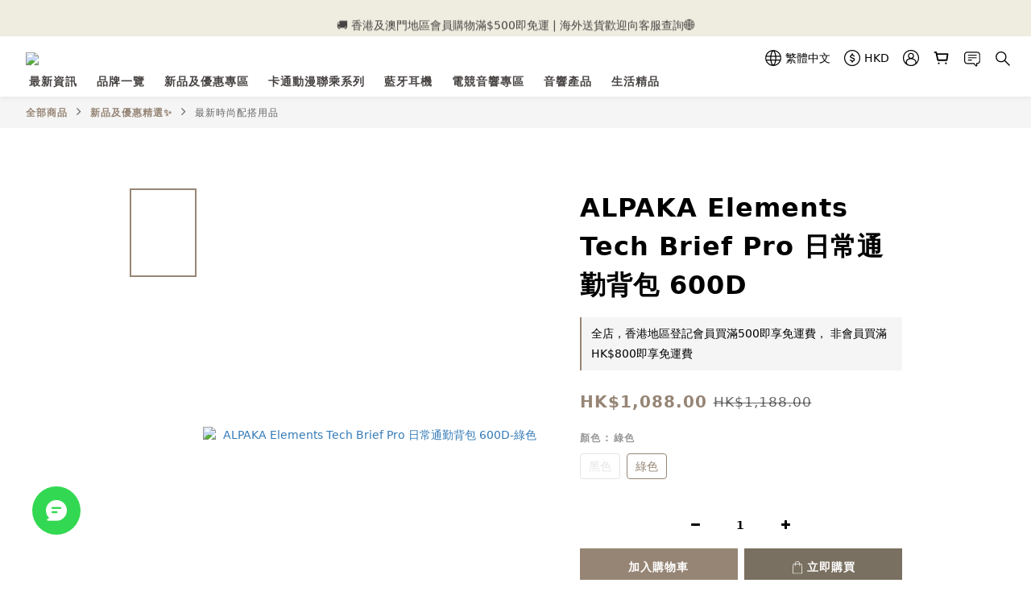

--- FILE ---
content_type: text/html; charset=utf-8
request_url: https://www.npmall.com.hk/products/alpaka-elements-tech-brief-pro-%E6%97%A5%E5%B8%B8%E9%80%9A%E5%8B%A4%E8%83%8C%E5%8C%85-600d
body_size: 106724
content:
<!DOCTYPE html>
<html lang="zh-hant"><head>  <!-- prefetch dns -->
<meta http-equiv="x-dns-prefetch-control" content="on">
<link rel="dns-prefetch" href="https://cdn.shoplineapp.com">
<link rel="preconnect" href="https://cdn.shoplineapp.com" crossorigin>
<link rel="dns-prefetch" href="https://shoplineimg.com">
<link rel="preconnect" href="https://shoplineimg.com">
<link rel="dns-prefetch" href="https://shoplineimg.com">
<link rel="preconnect" href="https://shoplineimg.com" title="image-service-origin">

  <link rel="preload" href="https://cdn.shoplineapp.com/s/javascripts/currencies.js" as="script">




      <link rel="preload" as="image" href="https://shoplineimg.com/5e44c73a9adfd3003cd6a0d7/64db51afa361f400102180b6/800x.webp?source_format=jpg" media="(max-height: 950px)">

<!-- Wrap what we need here -->


<!-- SEO -->
  
    <title ng-non-bindable>ALPAKA Elements Tech Brief Pro 日常通勤背包 600D</title>

  <meta name="description" content="ALPAKA ELEMENTS TECH BRIEF PRO體驗具有實用設計的時尚美感，讓您的日常通勤輕松升級。精確設計的功能特點，確保您輕松自在地旅行。手提、單肩或背包式舒適攜帶，這款手提包是最好的多功能選擇。在軟性手感的抗毛絨布墊料內，安全存放您的16 吋筆記型電腦和技術裝備。專家級的技術制造，使用我們的Axoflux® 回收面料，提供最佳的防護效果，同時保持環保。面料：外層：黑色或草綠色的Axoflux® 回收面料（POLY 600D）內層：300D">

    <meta name="keywords" content="ALPAKA Elements Tech Brief Pro 日常通勤背包 600D,電腦袋,背包,背囊">



<!-- Meta -->
  

    <meta property="og:title" content="ALPAKA Elements Tech Brief Pro 日常通勤背包 600D">

  <meta property="og:type" content="product"/>

    <meta property="og:url" content="https://www.npmall.com.hk/products/alpaka-elements-tech-brief-pro-日常通勤背包-600d">
    <link rel="canonical" href="https://www.npmall.com.hk/products/alpaka-elements-tech-brief-pro-日常通勤背包-600d">

  <meta property="og:description" content="ALPAKA ELEMENTS TECH BRIEF PRO體驗具有實用設計的時尚美感，讓您的日常通勤輕松升級。精確設計的功能特點，確保您輕松自在地旅行。手提、單肩或背包式舒適攜帶，這款手提包是最好的多功能選擇。在軟性手感的抗毛絨布墊料內，安全存放您的16 吋筆記型電腦和技術裝備。專家級的技術制造，使用我們的Axoflux® 回收面料，提供最佳的防護效果，同時保持環保。面料：外層：黑色或草綠色的Axoflux® 回收面料（POLY 600D）內層：300D">

    <meta property="og:image" content="https://img.shoplineapp.com/media/image_clips/64db51afa361f400102180b6/original.jpg?1692094895">
    <meta name="thumbnail" content="https://img.shoplineapp.com/media/image_clips/64db51afa361f400102180b6/original.jpg?1692094895">

    <meta property="fb:app_id" content="691672055874364">



    <script type="application/ld+json">
    {"@context":"https://schema.org","@type":"WebSite","name":"NPMall","url":"https://www.npmall.com.hk"}
    </script>


<!-- locale meta -->


  <meta name="viewport" content="width=device-width, initial-scale=1.0, viewport-fit=cover">
<meta name="mobile-web-app-capable" content="yes">
<meta name="format-detection" content="telephone=no" />
<meta name="google" value="notranslate">

<!-- Shop icon -->
  <link rel="shortcut icon" type="image/png" href="https://img.shoplineapp.com/media/image_clips/687db75c2d617c0010fc39aa/original.png?1753069404">




<!--- Site Ownership Data -->
    <meta name="google-site-verification" content="CbTOl_XsV9_z-0LayY2nwB1oez1jAhgVSPYB6H7OYIw">
    <meta name="facebook-domain-verification" content="o2yg8kb5fmcor9tvbrulyx4nw1nd1x">
    <meta name="google-site-verification" content="gBoWx4S1CY8pnFMDZ4fW5AmDtR6IU2J9CsaITybtFCY">
<!--- Site Ownership Data End-->

<!-- Styles -->


        <link rel="stylesheet" media="all" href="https://cdn.shoplineapp.com/assets/common-898e3d282d673c037e3500beff4d8e9de2ee50e01c27252b33520348e0b17da0.css" onload="" />

        <link rel="stylesheet" media="all" href="https://cdn.shoplineapp.com/assets/theme_varm-c0e3d0d6fb7b96bb3ef5619a348442e42ae2d161f7a76c28a7220b99834d2d70.css" onload="" />


    






  <link rel="stylesheet" media="all" href="https://cdn.shoplineapp.com/packs/css/intl_tel_input-0d9daf73.chunk.css" />








<script type="text/javascript">
  window.mainConfig = JSON.parse('{\"sessionId\":\"\",\"merchantId\":\"5e44c73a9adfd3003cd6a0d7\",\"appCoreHost\":\"shoplineapp.com\",\"assetHost\":\"https://cdn.shoplineapp.com/packs/\",\"apiBaseUrl\":\"http://shoplineapp.com\",\"eventTrackApi\":\"https://events.shoplytics.com/api\",\"frontCommonsApi\":\"https://front-commons.shoplineapp.com/api\",\"appendToUrl\":\"\",\"env\":\"production\",\"merchantData\":{\"_id\":\"5e44c73a9adfd3003cd6a0d7\",\"addon_limit_enabled\":false,\"base_country_code\":\"HK\",\"base_currency\":{\"id\":\"hkd\",\"iso_code\":\"HKD\",\"alternate_symbol\":\"HK$\",\"name\":\"Hong Kong Dollar\",\"symbol_first\":true,\"subunit_to_unit\":100},\"base_currency_code\":\"HKD\",\"beta_feature_keys\":[],\"brand_home_url\":\"https://www.npmall.com.hk\",\"checkout_setting\":{\"enable_membership_autocheck\":false,\"enable_subscription_autocheck\":false,\"enabled_abandoned_cart_notification\":true,\"rounding_setting\":{\"enabled\":false,\"rounding_mode\":\"round_half_even\",\"smallest_denomination\":10}},\"current_plan_key\":\"basket\",\"current_theme_key\":\"varm\",\"delivery_option_count\":7,\"enabled_stock_reminder\":true,\"handle\":\"npmall\",\"identifier\":\"\",\"instagram_access_token\":\"\",\"instagram_id\":\"\",\"invoice_activation\":\"inactive\",\"is_image_service_enabled\":true,\"mobile_logo_media_url\":\"https://img.shoplineapp.com/media/image_clips/687db74f89bddf0018a66bbe/original.png?1753069391\",\"name\":\"NPMall\",\"order_setting\":{\"invoice_activation\":\"inactive\",\"short_message_activation\":\"inactive\",\"stock_reminder_activation\":\"true\",\"default_out_of_stock_reminder\":true,\"auto_cancel_expired_orders\":true,\"auto_revert_credit\":true,\"enabled_order_auth_expiry\":true,\"enforce_user_login_on_checkout\":false,\"enabled_abandoned_cart_notification\":true,\"enable_order_split_einvoice_reissue\":false,\"no_duplicate_uniform_invoice\":false,\"checkout_without_email\":false,\"hourly_auto_invoice\":false,\"enabled_location_id\":false,\"enabled_sf_hidden_product_name\":false,\"customer_return_order\":{\"enabled\":false,\"available_return_days\":\"7\"},\"customer_cancel_order\":{\"enabled\":false,\"auto_revert_credit\":false},\"invoice\":{\"tax_id\":\"\"},\"facebook_messenging\":{\"status\":\"active\"},\"status_update_sms\":{\"status\":\"deactivated\"},\"private_info_handle\":{\"enabled\":true,\"custom_fields_enabled\":true}},\"payment_method_count\":10,\"product_setting\":{\"enabled_show_member_price\":true,\"enabled_product_review\":false,\"variation_display\":\"swatches\",\"price_range_enabled\":true,\"enabled_pos_product_customized_price\":false,\"enabled_pos_product_price_tier\":false,\"preorder_add_to_cart_button_display\":\"depend_on_stock\",\"enabled_pos_pinned_product\":false},\"promotion_setting\":{\"one_coupon_limit_enabled\":true,\"show_promotion_reminder\":true,\"show_coupon\":true,\"multi_order_discount_strategy\":\"order_or_tier_promotion\",\"order_gift_threshold_mode\":\"after_price_discounts\",\"order_free_shipping_threshold_mode\":\"after_all_discounts\",\"category_item_gift_threshold_mode\":\"before_discounts\",\"category_item_free_shipping_threshold_mode\":\"before_discounts\"},\"rollout_keys\":[\"2FA_google_authenticator\",\"3_layer_category\",\"3_layer_navigation\",\"3_layer_variation\",\"711_CB_13countries\",\"711_CB_pickup_TH\",\"711_c2b_report_v2\",\"711_cross_delivery\",\"MC_WA_Template_Management\",\"MC_manual_order\",\"MO_Apply_Coupon_Code\",\"StaffCanBeDeleted_V1\",\"UTM_export\",\"UTM_register\",\"abandoned_cart_notification\",\"add_system_fontstyle\",\"add_to_cart_revamp\",\"addon_products_limit_10\",\"addon_products_limit_unlimited\",\"addon_quantity\",\"address_format_batch2\",\"address_format_jp\",\"address_format_my\",\"address_format_us\",\"address_format_vn\",\"admin_app_extension\",\"admin_custom_domain\",\"admin_image_service\",\"admin_manual_order\",\"admin_realtime\",\"admin_vietnam_dong\",\"admin_whitelist_ip\",\"adminapp_order_form\",\"adminapp_wa_contacts_list\",\"ads_system_new_tab\",\"advanced_menu_app\",\"adyen_my_sc\",\"affiliate_by_product\",\"affiliate_dashboard\",\"affiliate_kol_report\",\"affiliate_kol_report_appstore\",\"alipay_hk_sc\",\"amazon_product_review\",\"android_pos_agent_clockin_n_out\",\"android_pos_purchase_order_partial_in_storage\",\"android_pos_round_adj\",\"android_pos_save_send_receipt\",\"android_pos_v2_force_upgrade_version_1-50-0_date_2025-08-30\",\"app_categories_filtering\",\"app_multiplan\",\"app_subscription_prorated_billing\",\"apply_multi_order_discount\",\"apps_store\",\"apps_store_blog\",\"apps_store_fb_comment\",\"apps_store_wishlist\",\"appstore_free_trial\",\"archive_order_data\",\"archive_order_ui\",\"assign_products_to_category\",\"auth_flow_revamp\",\"auto_credit\",\"auto_credit_notify\",\"auto_credit_percentage\",\"auto_credit_recurring\",\"auto_reply_comment\",\"auto_reply_fb\",\"auto_save_sf_plus_address\",\"auto_suspend_admin\",\"availability_buy_online_pickup_instore\",\"availability_preview_buy_online_pickup_instore\",\"back_in_stock_appstore\",\"basket_comparising_link_CNY\",\"basket_comparising_link_HKD\",\"basket_comparising_link_TWD\",\"basket_invoice_field\",\"basket_pricing_page_cny\",\"basket_pricing_page_hkd\",\"basket_pricing_page_myr\",\"basket_pricing_page_sgd\",\"basket_pricing_page_thb\",\"basket_pricing_page_twd\",\"basket_pricing_page_usd\",\"basket_pricing_page_vnd\",\"basket_subscription_coupon\",\"basket_subscription_email\",\"bianco_setting\",\"bidding_select_product\",\"bing_ads\",\"birthday_format_v2\",\"block_gtm_for_lighthouse\",\"blog\",\"blog_app\",\"blog_revamp_admin\",\"blog_revamp_admin_category\",\"blog_revamp_doublewrite\",\"blog_revamp_related_products\",\"blog_revamp_shop_category\",\"blog_revamp_singleread\",\"breadcrumb\",\"broadcast_addfilter\",\"broadcast_advanced_filters\",\"broadcast_analytics\",\"broadcast_center\",\"broadcast_clone\",\"broadcast_email_html\",\"broadcast_facebook_template\",\"broadcast_line_template\",\"broadcast_preset_time\",\"broadcast_to_unsubscribers_sms\",\"broadcast_unsubscribe_email\",\"bulk_action_customer\",\"bulk_action_product\",\"bulk_assign_point\",\"bulk_import_multi_lang\",\"bulk_payment_delivery_setting\",\"bulk_printing_labels_711C2C\",\"bulk_update_dynamic_fields\",\"bulk_update_job\",\"bulk_update_new_fields\",\"bulk_update_product_download_with_filter\",\"bulk_update_tag\",\"bulk_update_tag_enhancement\",\"bundle_add_type\",\"bundle_group\",\"bundle_page\",\"bundle_pricing\",\"bundle_promotion_apply_enhancement\",\"bundle_stackable\",\"buy_at_amazon\",\"buy_button\",\"buy_now_button\",\"buyandget_promotion\",\"callback_service\",\"cancel_order_by_customer\",\"cancel_order_by_customer_v2\",\"cart_addon\",\"cart_addon_condition\",\"cart_addon_limit\",\"cart_use_product_service\",\"cart_uuid\",\"category_banner_multiple\",\"category_limit_unlimited\",\"category_sorting\",\"channel_amazon\",\"channel_fb\",\"channel_integration\",\"channel_line\",\"charge_shipping_fee_by_product_qty\",\"chat_widget\",\"chat_widget_facebook\",\"chat_widget_ig\",\"chat_widget_line\",\"chat_widget_livechat\",\"chat_widget_whatsapp\",\"chatbot_card_carousel\",\"chatbot_card_template\",\"chatbot_image_widget\",\"chatbot_keywords_matching\",\"chatbot_welcome_template\",\"checkout_membercheckbox_toggle\",\"checkout_setting\",\"cn_pricing_page_2019\",\"combine_orders_app\",\"comment_list_export\",\"component_h1_tag\",\"connect_new_facebookpage\",\"consolidated_billing\",\"cookie_consent\",\"country_code\",\"coupon_center_back_to_cart\",\"coupon_notification\",\"coupon_v2\",\"create_staff_revamp\",\"credit_campaign\",\"credit_condition_5_tier_ec\",\"credit_point_report\",\"credit_point_triggerpoint\",\"crm_email_custom\",\"crm_notify_preview\",\"crm_sms_custom\",\"crm_sms_notify\",\"cross_shop_tracker\",\"custom_css\",\"custom_home_delivery_tw\",\"custom_notify\",\"custom_order_export\",\"customer_advanced_filter\",\"customer_coupon\",\"customer_custom_field_limit_5\",\"customer_data_secure\",\"customer_edit\",\"customer_export_v2\",\"customer_group\",\"customer_group_analysis\",\"customer_group_broadcast\",\"customer_group_filter_p2\",\"customer_group_filter_p3\",\"customer_group_regenerate\",\"customer_group_sendcoupon\",\"customer_group_smartrfm_filter\",\"customer_import_50000_failure_report\",\"customer_import_v2\",\"customer_import_v3\",\"customer_list\",\"customer_new_report\",\"customer_referral\",\"customer_referral_notify\",\"customer_search_match\",\"customer_tag\",\"dashboard_v2\",\"dashboard_v2_revamp\",\"date_picker_v2\",\"deep_link_support_linepay\",\"deep_link_support_payme\",\"deep_search\",\"default_theme_ultrachic\",\"delivery_time\",\"delivery_time_with_quantity\",\"design_submenu\",\"dev_center_app_store\",\"disable_footer_brand\",\"disable_old_upgrade_reminder\",\"domain_applicable\",\"doris_bien_setting\",\"dusk_setting\",\"dynamic_shipping_rate_refactor\",\"ec_order_unlimit\",\"ecpay_expirydate\",\"ecpay_payment_gateway\",\"einvoice_bulk_update\",\"einvoice_edit\",\"einvoice_newlogic\",\"email_credit_expire_notify\",\"email_custom\",\"email_member_forget_password_notify\",\"email_member_register_notify\",\"email_order_notify\",\"email_verification\",\"enable_body_script\",\"enable_calculate_api_promotion_apply\",\"enable_calculate_api_promotion_filter\",\"enable_cart_api\",\"enable_cart_service\",\"enable_corejs_splitting\",\"enable_lazysizes_image_tag\",\"enable_new_css_bundle\",\"enable_order_status_callback_revamp_for_promotion\",\"enable_order_status_callback_revamp_for_storefront\",\"enable_promotion_usage_record\",\"enable_shopjs_splitting\",\"enhanced_catalog_feed\",\"exclude_product\",\"exclude_product_v2\",\"execute_shipment_permission\",\"export_inventory_report_v2\",\"express_cart\",\"express_checkout_pages\",\"extend_reminder\",\"facebook_ads\",\"facebook_dia\",\"facebook_line_promotion_notify\",\"facebook_login\",\"facebook_messenger_subscription\",\"facebook_notify\",\"facebook_pixel_manager\",\"fb_1on1_chat\",\"fb_broadcast\",\"fb_broadcast_sc\",\"fb_broadcast_sc_p2\",\"fb_comment_app\",\"fb_entrance_optimization\",\"fb_feed_unlimit\",\"fb_group\",\"fb_menu\",\"fb_messenger_onetime_notification\",\"fb_multi_category_feed\",\"fb_offline_conversions_api\",\"fb_pixel_matching\",\"fb_pixel_v2\",\"fb_post_management\",\"fb_product_set\",\"fb_quick_signup_link\",\"fb_shop_now_button\",\"fb_ssapi\",\"fb_sub_button\",\"fb_welcome_msg\",\"fbe_oe\",\"fbe_shop\",\"fbe_v2\",\"fbe_v2_edit\",\"fbig_shop_disabled\",\"feature_alttag_phase1\",\"feature_alttag_phase2\",\"flash_price_campaign\",\"fm_order_receipt\",\"fmt_c2c_newlabel\",\"fmt_revision\",\"footer_brand\",\"footer_builder\",\"footer_builder_new\",\"form_builder\",\"form_builder_access\",\"form_builder_user_management\",\"form_builder_v2_elements\",\"form_builder_v2_receiver\",\"form_builder_v2_report\",\"fps_rolling_key\",\"freeshipping_promotion_condition\",\"get_coupon\",\"get_promotions_by_cart\",\"gift_promotion_condition\",\"gift_shipping_promotion_discount_condition\",\"gifts_limit_10\",\"gifts_limit_unlimited\",\"gmv_revamp\",\"godaddy\",\"google_ads_api\",\"google_ads_manager\",\"google_analytics_4\",\"google_analytics_manager\",\"google_content_api\",\"google_dynamic_remarketing_tag\",\"google_enhanced_conversions\",\"google_preorder_feed\",\"google_product_category_3rdlayer\",\"google_recaptcha\",\"google_remarketing_manager\",\"google_signup_login\",\"google_tag_manager\",\"gp_tw_sc\",\"group_url_bind_post_live\",\"h2_tag_phase1\",\"hct_logistics_bills_report\",\"hidden_product\",\"hidden_product_p2\",\"hide_credit_point_record_balance\",\"hk_pricing_page_2019\",\"hkd_pricing_page_disabled_2020\",\"ig_browser_notify\",\"ig_live\",\"ig_login_entrance\",\"ig_new_api\",\"image_gallery\",\"image_gallery_p2\",\"image_host_by_region\",\"image_limit_100000\",\"image_limit_30000\",\"image_widget_mobile\",\"inbox_manual_order\",\"inbox_send_cartlink\",\"increase_variation_limit\",\"instagram_create_post\",\"instagram_post_sales\",\"instant_order_form\",\"integrated_label_711\",\"integrated_sfexpress\",\"integration_one\",\"inventory_change_reason\",\"inventory_search_v2\",\"job_api_products_export\",\"job_api_user_export\",\"job_product_import\",\"jquery_v3\",\"kingsman_v2_setting\",\"layout_engine_service_kingsman_blogs\",\"layout_engine_service_kingsman_member_center\",\"layout_engine_service_kingsman_pdp\",\"layout_engine_service_kingsman_plp\",\"layout_engine_service_kingsman_promotions\",\"line_1on1_chat\",\"line_abandon_notification\",\"line_ads_tag\",\"line_broadcast\",\"line_in_chat_shopping\",\"line_login\",\"line_login_mobile\",\"line_shopping_new_fields\",\"line_signup\",\"live_after_keyword\",\"live_ai_tag_comments\",\"live_announce_bids\",\"live_announce_buyer\",\"live_bidding\",\"live_broadcast_v2\",\"live_bulk_checkoutlink\",\"live_bulk_edit\",\"live_checkout_notification\",\"live_checkout_notification_all\",\"live_checkout_notification_message\",\"live_comment_discount\",\"live_comment_robot\",\"live_create_product_v2\",\"live_crosspost\",\"live_dashboard_product\",\"live_event_discount\",\"live_exclusive_price\",\"live_fb_group\",\"live_fhd_video\",\"live_general_settings\",\"live_group_event\",\"live_host_panel\",\"live_ig_messenger_broadcast\",\"live_ig_product_recommend\",\"live_im_switch\",\"live_keyword_switch\",\"live_line_broadcast\",\"live_line_multidisplay\",\"live_luckydraw_enhancement\",\"live_messenger_broadcast\",\"live_order_block\",\"live_print_advanced\",\"live_product_recommend\",\"live_shopline_announcement\",\"live_shopline_beauty_filter\",\"live_shopline_keyword\",\"live_shopline_product_card\",\"live_shopline_view\",\"live_shopline_view_marquee\",\"live_show_storefront_facebook\",\"live_show_storefront_shopline\",\"live_stream_settings\",\"locale_revamp\",\"lock_cart_sc_product\",\"logistic_bill_v2_711_b2c\",\"logistic_bill_v2_711_c2c\",\"logo_favicon\",\"luckydraw_products\",\"luckydraw_qualification\",\"manual_activation\",\"manual_order\",\"manual_order_7-11\",\"manual_order_ec_to_sc\",\"manually_bind_post\",\"marketing_affiliate\",\"marketing_affiliate_p2\",\"mc-history-instant\",\"mc_711crossborder\",\"mc_ad_tag\",\"mc_assign_message\",\"mc_auto_bind_member\",\"mc_autoreply_cotent\",\"mc_autoreply_question\",\"mc_autoreply_trigger\",\"mc_broadcast\",\"mc_broadcast_v2\",\"mc_bulk_read\",\"mc_chatbot_template\",\"mc_delete_message\",\"mc_edit_cart\",\"mc_history_instant\",\"mc_history_post\",\"mc_im\",\"mc_inbox_autoreply\",\"mc_input_status\",\"mc_instant_notifications\",\"mc_invoicetitle_optional\",\"mc_keyword_autotagging\",\"mc_line_broadcast\",\"mc_line_broadcast_all_friends\",\"mc_line_cart\",\"mc_logistics_hct\",\"mc_logistics_tcat\",\"mc_manage_blacklist\",\"mc_mark_todo\",\"mc_new_menu\",\"mc_phone_tag\",\"mc_reminder_unpaid\",\"mc_reply_pic\",\"mc_setting_message\",\"mc_setting_orderform\",\"mc_shop_message_refactor\",\"mc_smart_advice\",\"mc_sort_waitingtime\",\"mc_sort_waitingtime_new\",\"mc_tw_invoice\",\"media_gcp_upload\",\"member_center_profile_revamp\",\"member_import_notify\",\"member_info_reward\",\"member_info_reward_subscription\",\"member_password_setup_notify\",\"member_points\",\"member_points_notify\",\"member_price\",\"membership_tier_double_write\",\"membership_tier_notify\",\"membership_tiers\",\"memebr_center_point_credit_revamp\",\"menu_limit_100\",\"menu_limit_unlimited\",\"merchant_bills_banktransfer\",\"merchant_bills_slp\",\"message_center_v3\",\"message_revamp\",\"mo_remove_discount\",\"mobile_and_email_signup\",\"mobile_signup_p2\",\"modularize_address_format\",\"molpay_credit_card\",\"multi_lang\",\"multicurrency\",\"my_pricing_page_2019\",\"myapp_reauth_alert\",\"myr_pricing_page_disabled_2020\",\"new_app_subscription\",\"new_layout_for_mobile_and_pc\",\"new_onboarding_flow\",\"new_return_management\",\"new_settings_apply_all_promotion\",\"new_signup_flow\",\"new_sinopac_3d\",\"notification_custom_sending_time\",\"npb_theme_philia\",\"npb_widget_font_size_color\",\"ob_revamp\",\"ob_sgstripe\",\"ob_twecpay\",\"oceanpay\",\"old_fbe_removal\",\"onboarding_basketplan\",\"onboarding_handle\",\"one_new_filter\",\"one_page_store\",\"one_page_store_1000\",\"one_page_store_checkout\",\"one_page_store_clone\",\"one_page_store_product_set\",\"oneship_installable\",\"online_credit_redemption_toggle\",\"online_store_design\",\"online_store_design_setup_guide_basketplan\",\"order_add_to_cart\",\"order_archive_calculation_revamp_crm_amount\",\"order_archive_calculation_revamp_crm_member\",\"order_archive_product_testing\",\"order_archive_testing\",\"order_archive_testing_crm\",\"order_archive_testing_order_details\",\"order_archive_testing_return_order\",\"order_confirmation_slip_upload\",\"order_custom_field_limit_5\",\"order_custom_notify\",\"order_decoupling_product_revamp\",\"order_discount_stackable\",\"order_export_366day\",\"order_export_v2\",\"order_filter_shipped_date\",\"order_message_broadcast\",\"order_new_source\",\"order_promotion_split\",\"order_search_custom_field\",\"order_search_sku\",\"order_select_across_pages\",\"order_sms_notify\",\"order_split\",\"order_status_non_automation\",\"order_status_tag_color\",\"order_tag\",\"orderemail_new_logic\",\"other_custom_notify\",\"out_of_stock_order\",\"page_builder_revamp\",\"page_builder_revamp_theme_setting\",\"page_builder_revamp_theme_setting_initialized\",\"page_builder_section_cache_enabled\",\"page_builder_widget_accordion\",\"page_builder_widget_blog\",\"page_builder_widget_category\",\"page_builder_widget_collage\",\"page_builder_widget_countdown\",\"page_builder_widget_custom_liquid\",\"page_builder_widget_instagram\",\"page_builder_widget_product_text\",\"page_builder_widget_subscription\",\"page_builder_widget_video\",\"page_limit_unlimited\",\"page_view_cache\",\"pakpobox\",\"partial_free_shipping\",\"payme\",\"payment_condition\",\"payment_fee_config\",\"payment_image\",\"payment_octopus\",\"payment_slip_notify\",\"paypal_upgrade\",\"pdp_image_lightbox\",\"pdp_image_lightbox_icon\",\"pending_subscription\",\"philia_setting\",\"pickup_remember_store\",\"plp_label_wording\",\"plp_product_seourl\",\"plp_variation_selector\",\"plp_wishlist\",\"point_campaign\",\"point_redeem_to_cash\",\"pos_only_product_settings\",\"pos_retail_store_price\",\"pos_setup_guide_basketplan\",\"post_cancel_connect\",\"post_commerce_stack_comment\",\"post_fanpage_luckydraw\",\"post_fb_group\",\"post_general_setting\",\"post_lock_pd\",\"post_sales_dashboard\",\"postsale_auto_reply\",\"postsale_create_post\",\"postsale_ig_auto_reply\",\"postsales_connect_multiple_posts\",\"preorder_limit\",\"preset_publish\",\"product_available_time\",\"product_cost_permission\",\"product_feed_info\",\"product_feed_manager_availability\",\"product_feed_revamp\",\"product_index_v2\",\"product_info\",\"product_limit_1000\",\"product_limit_unlimited\",\"product_log_v2\",\"product_page_limit_10\",\"product_quantity_update\",\"product_recommendation_abtesting\",\"product_revamp_doublewrite\",\"product_revamp_singleread\",\"product_review_import\",\"product_review_import_installable\",\"product_review_plp\",\"product_review_reward\",\"product_search\",\"product_set_revamp\",\"product_set_show_out_of_stock\",\"product_set_v2_enhancement\",\"product_summary\",\"promotion_blacklist\",\"promotion_filter_by_date\",\"promotion_first_purchase\",\"promotion_hour\",\"promotion_limit_10\",\"promotion_limit_100\",\"promotion_limit_unlimited\",\"promotion_minitem\",\"promotion_page\",\"promotion_page_reminder\",\"promotion_page_seo_button\",\"promotion_record_archive_test\",\"promotion_reminder\",\"purchase_limit_campaign\",\"quick_answer\",\"recaptcha_reset_pw\",\"redirect_301_settings\",\"rejected_bill_reminder\",\"remove_fblike_sc\",\"rep_download_log_ip_identity\",\"repay_cookie\",\"replace_janus_interface\",\"replace_lms_old_oa_interface\",\"reports\",\"revert_credit\",\"revert_credit_p2\",\"revert_credit_status\",\"sales_dashboard\",\"sangria_setting\",\"sc_advanced_keyword\",\"sc_ai_chat_analysis\",\"sc_ai_suggested_reply\",\"sc_alipay_standard\",\"sc_atm\",\"sc_auto_bind_member\",\"sc_autodetect_address\",\"sc_autodetect_paymentslip\",\"sc_autoreply_icebreaker\",\"sc_broadcast_permissions\",\"sc_clearcart\",\"sc_clearcart_all\",\"sc_comment_label\",\"sc_comment_list\",\"sc_conversations_statistics_sunset\",\"sc_download_adminapp\",\"sc_facebook_broadcast\",\"sc_facebook_live\",\"sc_fb_ig_subscription\",\"sc_gpt_chatsummary\",\"sc_gpt_content_generator\",\"sc_gpt_knowledge_base\",\"sc_group_pm_commentid\",\"sc_group_webhook\",\"sc_intercom\",\"sc_keywords\",\"sc_list_search\",\"sc_lock_inventory\",\"sc_manual_order\",\"sc_mc_settings\",\"sc_mo_711emap\",\"sc_order_unlimit\",\"sc_outstock_msg\",\"sc_overall_statistics\",\"sc_overall_statistics_api_v3\",\"sc_overall_statistics_v2\",\"sc_pickup\",\"sc_post_feature\",\"sc_product_set\",\"sc_product_variation\",\"sc_sidebar\",\"sc_similar_question_replies\",\"sc_slp_subscription_promotion\",\"sc_standard\",\"sc_store_pickup\",\"sc_wa_contacts_list\",\"sc_wa_message_report\",\"sc_wa_permissions\",\"scheduled_home_page\",\"search_function_image_gallery\",\"security_center\",\"select_all_customer\",\"select_all_inventory\",\"send_coupon_notification\",\"session_expiration_period\",\"setup_guide_basketplan\",\"sfexpress_centre\",\"sfexpress_eflocker\",\"sfexpress_service\",\"sfexpress_store\",\"sg_onboarding_currency\",\"share_cart_link\",\"shop_builder_plp\",\"shop_category_filter\",\"shop_category_filter_bulk_action\",\"shop_product_search_rate_limit\",\"shop_related_recaptcha\",\"shop_template_advanced_setting\",\"shopline_captcha\",\"shopline_email_captcha\",\"shopline_product_reviews\",\"shoplytics_api_ordersales_v4\",\"shoplytics_api_psa_wide_table\",\"shoplytics_benchmark\",\"shoplytics_broadcast_api_v3\",\"shoplytics_channel_store_permission\",\"shoplytics_credit_analysis\",\"shoplytics_customer_refactor_api_v3\",\"shoplytics_date_picker_v2\",\"shoplytics_event_realtime_refactor_api_v3\",\"shoplytics_events_api_v3\",\"shoplytics_export_flex\",\"shoplytics_homepage_v2\",\"shoplytics_invoices_api_v3\",\"shoplytics_lite\",\"shoplytics_membership_tier_growth\",\"shoplytics_orders_api_v3\",\"shoplytics_ordersales_v3\",\"shoplytics_payments_api_v3\",\"shoplytics_pro\",\"shoplytics_product_revamp_api_v3\",\"shoplytics_promotions_api_v3\",\"shoplytics_psa_multi_stores_export\",\"shoplytics_psa_sub_categories\",\"shoplytics_rfim_enhancement_v3\",\"shoplytics_session_metrics\",\"shoplytics_staff_api_v3\",\"shoplytics_to_hd\",\"shopping_session_enabled\",\"signin_register_revamp\",\"sitemap_cache_6hr\",\"sitemap_enhance_lang\",\"skya_setting\",\"sl_admin_inventory_count\",\"sl_admin_inventory_transfer\",\"sl_admin_purchase_order\",\"sl_admin_supplier\",\"sl_logistics_bulk_action\",\"sl_logistics_fmt_freeze\",\"sl_logistics_modularize\",\"sl_payment_alipay\",\"sl_payment_cc\",\"sl_payment_hk_alipay\",\"sl_payment_standard_v2\",\"sl_payment_type_check\",\"sl_payments_apple_pay\",\"sl_payments_cc_promo\",\"sl_payments_my_cc\",\"sl_payments_my_fpx\",\"sl_payments_sg_cc\",\"sl_pos\",\"sl_pos_SHOPLINE_Payments\",\"sl_pos_admin\",\"sl_pos_admin_cancel_order\",\"sl_pos_admin_delete_order\",\"sl_pos_admin_inventory_transfer\",\"sl_pos_admin_order_archive_testing\",\"sl_pos_admin_purchase_order\",\"sl_pos_admin_register_shift\",\"sl_pos_admin_staff\",\"sl_pos_agent_by_channel\",\"sl_pos_agent_clockin_n_out\",\"sl_pos_agent_performance\",\"sl_pos_android_A4_printer\",\"sl_pos_android_check_cart_items_with_local_db\",\"sl_pos_android_order_reduction\",\"sl_pos_android_receipt_enhancement\",\"sl_pos_android_receipt_info_enhancement\",\"sl_pos_app_order_archive_testing\",\"sl_pos_app_transaction_filter_enhance\",\"sl_pos_apps_store\",\"sl_pos_bugfender_log_reduction\",\"sl_pos_bulk_import_update_enhancement\",\"sl_pos_check_duplicate_create_order\",\"sl_pos_claim_coupon\",\"sl_pos_convert_order_to_cart_by_snapshot\",\"sl_pos_credit_redeem\",\"sl_pos_customerID_duplicate_check\",\"sl_pos_customer_info_enhancement\",\"sl_pos_customized_price\",\"sl_pos_disable_touchid_unlock\",\"sl_pos_discount\",\"sl_pos_einvoice_refactor\",\"sl_pos_ewallet_alipay\",\"sl_pos_feature_permission\",\"sl_pos_force_upgrade_1-109-0\",\"sl_pos_force_upgrade_1-110-1\",\"sl_pos_free_gifts_promotion\",\"sl_pos_from_Swift_to_OC\",\"sl_pos_iOS_A4_printer\",\"sl_pos_iOS_app_transaction_filter_enhance\",\"sl_pos_iOS_cashier_revamp_cart\",\"sl_pos_iOS_cashier_revamp_product_list\",\"sl_pos_iPadOS_version_upgrade_remind_16_0_0\",\"sl_pos_initiate_couchbase\",\"sl_pos_inventory_count\",\"sl_pos_inventory_count_difference_reason\",\"sl_pos_inventory_count_for_selected_products\",\"sl_pos_inventory_feature_module\",\"sl_pos_inventory_transfer_app_can_create_note_date\",\"sl_pos_inventory_transfer_insert_enhancement\",\"sl_pos_inventory_transfer_request\",\"sl_pos_invoice_product_name_filter\",\"sl_pos_invoice_swiftUI_revamp\",\"sl_pos_invoice_toast_show\",\"sl_pos_ios_receipt_info_enhancement\",\"sl_pos_ios_small_label_enhancement\",\"sl_pos_ios_version_upgrade_remind\",\"sl_pos_itc\",\"sl_pos_logo_terms_and_condition\",\"sl_pos_member_points\",\"sl_pos_member_price\",\"sl_pos_multiple_payments\",\"sl_pos_new_report_customer_analysis\",\"sl_pos_new_report_daily_payment_methods\",\"sl_pos_new_report_overview\",\"sl_pos_new_report_product_preorder\",\"sl_pos_new_report_transaction_detail\",\"sl_pos_no_minimum_age\",\"sl_pos_order_reduction\",\"sl_pos_order_refactor_admin\",\"sl_pos_order_upload_using_pos_service\",\"sl_pos_partial_return\",\"sl_pos_password_setting_refactor\",\"sl_pos_payment\",\"sl_pos_payment_method_picture\",\"sl_pos_payment_method_prioritized_and_hidden\",\"sl_pos_payoff_preorder\",\"sl_pos_pin_products\",\"sl_pos_product_add_to_cart_refactor\",\"sl_pos_product_set\",\"sl_pos_product_variation_ui\",\"sl_pos_promotion\",\"sl_pos_purchase_order_onlinestore\",\"sl_pos_purchase_order_partial_in_storage\",\"sl_pos_receipt_enhancement\",\"sl_pos_receipt_information\",\"sl_pos_receipt_preorder_return_enhancement\",\"sl_pos_receipt_swiftUI_revamp\",\"sl_pos_register_shift\",\"sl_pos_report_shoplytics_psi\",\"sl_pos_revert_credit\",\"sl_pos_round_adj\",\"sl_pos_save_send_receipt\",\"sl_pos_show_coupon\",\"sl_pos_stock_refactor\",\"sl_pos_supplier_refactor\",\"sl_pos_terminal\",\"sl_pos_terminal_settlement\",\"sl_pos_toast_revamp\",\"sl_pos_transaction_conflict\",\"sl_pos_transaction_view_admin\",\"sl_pos_transfer_onlinestore\",\"sl_pos_user_permission\",\"sl_pos_variation_setting_refactor\",\"sl_purchase_order_search_create_enhancement\",\"slp_bank_promotion\",\"slp_product_subscription\",\"slp_remember_credit_card\",\"slp_swap\",\"smart_omo_appstore\",\"smart_product_recommendation\",\"smart_product_recommendation_regular\",\"smart_recommended_related_products\",\"sms_broadcast\",\"sms_custom\",\"sms_with_shop_name\",\"social_channel_revamp\",\"social_channel_user\",\"social_name_in_order\",\"sort_out_of_stock_products_last\",\"split_order_applied_creditpoint\",\"sso_lang_th\",\"sso_lang_vi\",\"staff_elasticsearch\",\"staff_limit_5\",\"staff_limit_unlimited\",\"staff_service_migration\",\"static_resource_host_by_region\",\"stop_slp_approvedemail\",\"store_pick_up\",\"storefront_app_extension\",\"storefront_return\",\"stripe_3d_secure\",\"stripe_3ds_cny\",\"stripe_3ds_hkd\",\"stripe_3ds_myr\",\"stripe_3ds_sgd\",\"stripe_3ds_thb\",\"stripe_3ds_usd\",\"stripe_3ds_vnd\",\"stripe_google_pay\",\"stripe_payment_intents\",\"stripe_radar\",\"stripe_subscription_my_account\",\"structured_data\",\"studio_livestream\",\"sub_sgstripe\",\"subscription_config_edit\",\"subscription_config_edit_delivery_payment\",\"subscription_currency\",\"tappay_3D_secure\",\"tappay_sdk_v2_3_2\",\"tappay_sdk_v3\",\"tax_inclusive_setting\",\"taxes_settings\",\"tcat_711pickup_sl_logisitics\",\"tcat_logistics_bills_report\",\"tcat_newlabel\",\"th_pricing_page_2020\",\"thb_pricing_page_disabled_2020\",\"theme_bianco\",\"theme_doris_bien\",\"theme_kingsman_v2\",\"theme_level_3\",\"theme_sangria\",\"theme_ultrachic\",\"tier_birthday_credit\",\"tier_member_points\",\"tier_member_price\",\"tier_reward_app_availability\",\"tier_reward_app_installation\",\"tier_reward_app_p2\",\"tier_reward_credit\",\"tnc-checkbox\",\"toggle_mobile_category\",\"tw_app_shopback_cashback\",\"tw_fm_sms\",\"tw_pricing_page_2019\",\"tw_stripe_subscription\",\"twd_pricing_page_disabled_2020\",\"uc_integration\",\"uc_v2_endpoints\",\"ultra_setting\",\"unified_admin\",\"use_ngram_for_order_search\",\"user_center_social_channel\",\"user_credits\",\"validate_password_complexity\",\"variant_image_selector\",\"variant_saleprice_cost_weight\",\"variation_label_swatches\",\"varm_setting\",\"vn_pricing_page_2020\",\"vnd_pricing_page_disabled_2020\",\"wa_broadcast_customer_group\",\"wa_system_template\",\"wa_template_custom_content\",\"whatsapp_accept_marketing\",\"whatsapp_catalog\",\"whatsapp_extension\",\"whatsapp_order_form\",\"whatsapp_orderstatus_toggle\",\"wishlist_app\",\"yahoo_dot\",\"youtube_live_shopping\",\"zotabox\",\"zotabox_installable\"],\"shop_default_home_url\":\"https://npmall.shoplineapp.com\",\"shop_status\":\"open\",\"show_sold_out\":true,\"sl_payment_merchant_id\":\"1331424141827534848\",\"supported_languages\":[\"en\",\"zh-hant\"],\"tags\":[\"other\"],\"time_zone\":\"Asia/Hong_Kong\",\"updated_at\":\"2026-01-23T10:37:18.491Z\",\"user_setting\":{\"_id\":\"5e44c73a2832b6862e9f47d4\",\"created_at\":\"2020-02-13T03:49:14.901Z\",\"data\":{\"general_fields\":[{\"type\":\"gender\",\"options\":{\"order\":{\"include\":\"true\",\"required\":\"false\"},\"signup\":{\"include\":\"true\",\"required\":\"true\"},\"profile\":{\"include\":\"true\",\"required\":\"false\"}}},{\"type\":\"birthday\",\"options\":{\"order\":{\"include\":\"true\",\"required\":\"true\"},\"signup\":{\"include\":\"true\",\"required\":\"true\"},\"profile\":{\"include\":\"true\",\"required\":\"true\"}}}],\"minimum_age_limit\":\"13\",\"custom_fields\":[],\"signup_method\":\"email_and_mobile\",\"sms_verification\":{\"status\":\"false\",\"supported_countries\":[\"*\"]},\"facebook_login\":{\"status\":\"inactive\",\"app_id\":\"691672055874364\"},\"enable_facebook_comment\":{\"status\":\"inactive\"},\"facebook_comment\":\"\",\"line_login\":\"\",\"recaptcha_signup\":{\"status\":\"true\",\"site_key\":\"6LeEN94nAAAAAPn4KS94heVoEvEHHFd2cCHE5c-8\"},\"email_verification\":{\"status\":\"true\"},\"login_with_verification\":{\"status\":\"false\"},\"upgrade_reminder\":{\"status\":\"active\"},\"enable_member_point\":true,\"enable_user_credit\":true,\"birthday_format\":\"YYYY/MM/DD\",\"send_birthday_credit_period\":\"monthly\",\"member_info_reward\":{\"enabled\":false,\"reward_on\":[],\"coupons\":{\"enabled\":false,\"promotion_ids\":[]}},\"enable_age_policy\":true,\"user_credit_expired\":{\"sms\":{\"status\":\"inactive\"},\"email\":{\"status\":\"active\"},\"line_mes_api\":{\"status\":\"inactive\"}}},\"item_type\":\"\",\"key\":\"users\",\"name\":null,\"owner_id\":\"5e44c73a9adfd3003cd6a0d7\",\"owner_type\":\"Merchant\",\"publish_status\":\"published\",\"status\":\"active\",\"updated_at\":\"2025-07-09T01:56:09.170Z\",\"value\":null}},\"localeData\":{\"loadedLanguage\":{\"name\":\"繁體中文\",\"code\":\"zh-hant\"},\"supportedLocales\":[{\"name\":\"English\",\"code\":\"en\"},{\"name\":\"繁體中文\",\"code\":\"zh-hant\"}]},\"currentUser\":null,\"themeSettings\":{\"mobile_categories_removed\":true,\"categories_collapsed\":true,\"mobile_categories_collapsed\":false,\"image_fill\":true,\"hide_language_selector\":false,\"is_multicurrency_enabled\":true,\"show_promotions_on_product\":true,\"enabled_quick_cart\":true,\"opens_in_new_tab\":false,\"category_page\":\"72\",\"goto_top\":true,\"buy_now_background\":\"7a7061\",\"buy_now_button\":{\"enabled\":true,\"color\":\"98816F\"},\"plp_wishlist\":true,\"variation_image_selector_enabled\":false,\"variation_image_selector_variation\":\"1\",\"plp_variation_selector\":{\"enabled\":false,\"show_variation\":\"1\"},\"page_background\":\"FFFFFF\",\"page_text\":\"000000\",\"page_text_link\":\"bdbfb1\",\"announcement_background\":\"efede0\",\"announcement_text\":\"474342\",\"header_background\":\"ffffff\",\"header_text\":\"474342\",\"header_icon\":\"000000\",\"primary_background\":\"968575\",\"primary_text\":\"ffffff\",\"buy_now_text\":\"FFFFFF\",\"footer_background\":\"FFFFFF\",\"footer_text\":\"333333\",\"footer_icon\":\"676f5d\",\"copyright_background\":\"F7F7F7\",\"copyright_text\":\"999999\",\"font_title\":\"Noto Sans\",\"font_size_title\":\"1\",\"font_paragraph\":\"Noto Sans\",\"font_size_paragraph\":\"1\",\"hide_share_buttons\":false,\"enable_gdpr_cookies_banner\":false,\"updated_with_new_page_builder\":true,\"messages_enabled\":true,\"hide_languages\":\"\",\"enabled_sort_by_sold\":true,\"product_promotion_label_background\":\"968575\"},\"isMultiCurrencyEnabled\":true,\"features\":{\"plans\":{\"free\":{\"member_price\":false,\"cart_addon\":false,\"google_analytics_ecommerce\":false,\"membership\":false,\"shopline_logo\":true,\"user_credit\":{\"manaul\":false,\"auto\":false},\"variant_image_selector\":false},\"standard\":{\"member_price\":false,\"cart_addon\":false,\"google_analytics_ecommerce\":false,\"membership\":false,\"shopline_logo\":true,\"user_credit\":{\"manaul\":false,\"auto\":false},\"variant_image_selector\":false},\"starter\":{\"member_price\":false,\"cart_addon\":false,\"google_analytics_ecommerce\":false,\"membership\":false,\"shopline_logo\":true,\"user_credit\":{\"manaul\":false,\"auto\":false},\"variant_image_selector\":false},\"pro\":{\"member_price\":false,\"cart_addon\":false,\"google_analytics_ecommerce\":false,\"membership\":false,\"shopline_logo\":false,\"user_credit\":{\"manaul\":false,\"auto\":false},\"variant_image_selector\":false},\"business\":{\"member_price\":false,\"cart_addon\":false,\"google_analytics_ecommerce\":true,\"membership\":true,\"shopline_logo\":false,\"user_credit\":{\"manaul\":false,\"auto\":false},\"facebook_comments_plugin\":true,\"variant_image_selector\":false},\"basic\":{\"member_price\":false,\"cart_addon\":false,\"google_analytics_ecommerce\":false,\"membership\":false,\"shopline_logo\":false,\"user_credit\":{\"manaul\":false,\"auto\":false},\"variant_image_selector\":false},\"basic2018\":{\"member_price\":false,\"cart_addon\":false,\"google_analytics_ecommerce\":false,\"membership\":false,\"shopline_logo\":true,\"user_credit\":{\"manaul\":false,\"auto\":false},\"variant_image_selector\":false},\"sc\":{\"member_price\":false,\"cart_addon\":false,\"google_analytics_ecommerce\":true,\"membership\":false,\"shopline_logo\":true,\"user_credit\":{\"manaul\":false,\"auto\":false},\"facebook_comments_plugin\":true,\"facebook_chat_plugin\":true,\"variant_image_selector\":false},\"advanced\":{\"member_price\":false,\"cart_addon\":false,\"google_analytics_ecommerce\":true,\"membership\":false,\"shopline_logo\":false,\"user_credit\":{\"manaul\":false,\"auto\":false},\"facebook_comments_plugin\":true,\"facebook_chat_plugin\":true,\"variant_image_selector\":false},\"premium\":{\"member_price\":true,\"cart_addon\":true,\"google_analytics_ecommerce\":true,\"membership\":true,\"shopline_logo\":false,\"user_credit\":{\"manaul\":true,\"auto\":true},\"google_dynamic_remarketing\":true,\"facebook_comments_plugin\":true,\"facebook_chat_plugin\":true,\"wish_list\":true,\"facebook_messenger_subscription\":true,\"product_feed\":true,\"express_checkout\":true,\"variant_image_selector\":true},\"enterprise\":{\"member_price\":true,\"cart_addon\":true,\"google_analytics_ecommerce\":true,\"membership\":true,\"shopline_logo\":false,\"user_credit\":{\"manaul\":true,\"auto\":true},\"google_dynamic_remarketing\":true,\"facebook_comments_plugin\":true,\"facebook_chat_plugin\":true,\"wish_list\":true,\"facebook_messenger_subscription\":true,\"product_feed\":true,\"express_checkout\":true,\"variant_image_selector\":true},\"crossborder\":{\"member_price\":true,\"cart_addon\":true,\"google_analytics_ecommerce\":true,\"membership\":true,\"shopline_logo\":false,\"user_credit\":{\"manaul\":true,\"auto\":true},\"google_dynamic_remarketing\":true,\"facebook_comments_plugin\":true,\"facebook_chat_plugin\":true,\"wish_list\":true,\"facebook_messenger_subscription\":true,\"product_feed\":true,\"express_checkout\":true,\"variant_image_selector\":true},\"o2o\":{\"member_price\":true,\"cart_addon\":true,\"google_analytics_ecommerce\":true,\"membership\":true,\"shopline_logo\":false,\"user_credit\":{\"manaul\":true,\"auto\":true},\"google_dynamic_remarketing\":true,\"facebook_comments_plugin\":true,\"facebook_chat_plugin\":true,\"wish_list\":true,\"facebook_messenger_subscription\":true,\"product_feed\":true,\"express_checkout\":true,\"subscription_product\":true,\"variant_image_selector\":true}}},\"requestCountry\":\"US\",\"trackerEventData\":{\"Product ID\":\"64db52bf413514000d78629f\"},\"isRecaptchaEnabled\":true,\"isRecaptchaEnterprise\":false,\"recaptchaEnterpriseSiteKey\":\"6LeMcv0hAAAAADjAJkgZLpvEiuc6migO0KyLEadr\",\"recaptchaEnterpriseCheckboxSiteKey\":\"6LfQVEEoAAAAAAzllcvUxDYhfywH7-aY52nsJ2cK\",\"recaptchaSiteKey\":\"6LeEN94nAAAAAPn4KS94heVoEvEHHFd2cCHE5c-8\",\"currencyData\":{\"supportedCurrencies\":[{\"name\":\"$ HKD\",\"symbol\":\"$\",\"iso_code\":\"hkd\"},{\"name\":\"P MOP\",\"symbol\":\"P\",\"iso_code\":\"mop\"},{\"name\":\"¥ CNY\",\"symbol\":\"¥\",\"iso_code\":\"cny\"},{\"name\":\"$ TWD\",\"symbol\":\"$\",\"iso_code\":\"twd\"},{\"name\":\"$ USD\",\"symbol\":\"$\",\"iso_code\":\"usd\"},{\"name\":\"$ SGD\",\"symbol\":\"$\",\"iso_code\":\"sgd\"},{\"name\":\"€ EUR\",\"symbol\":\"€\",\"iso_code\":\"eur\"},{\"name\":\"$ AUD\",\"symbol\":\"$\",\"iso_code\":\"aud\"},{\"name\":\"£ GBP\",\"symbol\":\"£\",\"iso_code\":\"gbp\"},{\"name\":\"₱ PHP\",\"symbol\":\"₱\",\"iso_code\":\"php\"},{\"name\":\"RM MYR\",\"symbol\":\"RM\",\"iso_code\":\"myr\"},{\"name\":\"฿ THB\",\"symbol\":\"฿\",\"iso_code\":\"thb\"},{\"name\":\"د.إ AED\",\"symbol\":\"د.إ\",\"iso_code\":\"aed\"},{\"name\":\"¥ JPY\",\"symbol\":\"¥\",\"iso_code\":\"jpy\"},{\"name\":\"$ BND\",\"symbol\":\"$\",\"iso_code\":\"bnd\"},{\"name\":\"₩ KRW\",\"symbol\":\"₩\",\"iso_code\":\"krw\"},{\"name\":\"Rp IDR\",\"symbol\":\"Rp\",\"iso_code\":\"idr\"},{\"name\":\"₫ VND\",\"symbol\":\"₫\",\"iso_code\":\"vnd\"},{\"name\":\"$ CAD\",\"symbol\":\"$\",\"iso_code\":\"cad\"}],\"requestCountryCurrencyCode\":\"HKD\"},\"previousUrl\":\"\",\"checkoutLandingPath\":\"/cart\",\"webpSupported\":true,\"pageType\":\"products-show\",\"paypalCnClientId\":\"AYVtr8kMzEyRCw725vQM_-hheFyo1FuWeaup4KPSvU1gg44L-NG5e2PNcwGnMo2MLCzGRg4eVHJhuqBP\",\"efoxPayVersion\":\"1.0.60\",\"universalPaymentSDKUrl\":\"https://cdn.myshopline.com\",\"shoplinePaymentCashierSDKUrl\":\"https://cdn.myshopline.com/pay/paymentElement/1.7.1/index.js\",\"shoplinePaymentV2Env\":\"prod\",\"shoplinePaymentGatewayEnv\":\"prod\",\"currentPath\":\"/products/alpaka-elements-tech-brief-pro-%E6%97%A5%E5%B8%B8%E9%80%9A%E5%8B%A4%E8%83%8C%E5%8C%85-600d\",\"isExceedCartLimitation\":null,\"familyMartEnv\":\"prod\",\"familyMartConfig\":{\"cvsname\":\"familymart.shoplineapp.com\"},\"familyMartFrozenConfig\":{\"cvsname\":\"familymartfreeze.shoplineapp.com\",\"cvslink\":\"https://familymartfreeze.shoplineapp.com/familymart_freeze_callback\",\"emap\":\"https://ecmfme.map.com.tw/ReceiveOrderInfo.aspx\"},\"pageIdentifier\":\"product_detail\",\"staticResourceHost\":\"https://static.shoplineapp.com/\",\"facebookAppId\":\"467428936681900\",\"facebookSdkVersion\":\"v2.7\",\"criteoAccountId\":null,\"criteoEmail\":null,\"shoplineCaptchaEnv\":\"prod\",\"shoplineCaptchaPublicKey\":\"MIGfMA0GCSqGSIb3DQEBAQUAA4GNADCBiQKBgQCUXpOVJR72RcVR8To9lTILfKJnfTp+f69D2azJDN5U9FqcZhdYfrBegVRKxuhkwdn1uu6Er9PWV4Tp8tRuHYnlU+U72NRpb0S3fmToXL3KMKw/4qu2B3EWtxeh/6GPh3leTvMteZpGRntMVmJCJdS8PY1CG0w6QzZZ5raGKXQc2QIDAQAB\",\"defaultBlockedSmsCountries\":\"PS,MG,KE,AO,KG,UG,AZ,ZW,TJ,NG,GT,DZ,BD,BY,AF,LK,MA,EH,MM,EG,LV,OM,LT,UA,RU,KZ,KH,LY,ML,MW,IR,EE\"}');
</script>

  <script
    src="https://browser.sentry-cdn.com/6.8.0/bundle.tracing.min.js"
    integrity="sha384-PEpz3oi70IBfja8491RPjqj38s8lBU9qHRh+tBurFb6XNetbdvlRXlshYnKzMB0U"
    crossorigin="anonymous"
    defer
  ></script>
  <script
    src="https://browser.sentry-cdn.com/6.8.0/captureconsole.min.js"
    integrity="sha384-FJ5n80A08NroQF9DJzikUUhiCaQT2rTIYeJyHytczDDbIiejfcCzBR5lQK4AnmVt"
    crossorigin="anonymous"
    defer
  ></script>

<script>
  function sriOnError (event) {
    if (window.Sentry) window.Sentry.captureException(event);

    var script = document.createElement('script');
    var srcDomain = new URL(this.src).origin;
    script.src = this.src.replace(srcDomain, '');
    if (this.defer) script.setAttribute("defer", "defer");
    document.getElementsByTagName('head')[0].insertBefore(script, null);
  }
</script>

<script>window.lazySizesConfig={},Object.assign(window.lazySizesConfig,{lazyClass:"sl-lazy",loadingClass:"sl-lazyloading",loadedClass:"sl-lazyloaded",preloadClass:"sl-lazypreload",errorClass:"sl-lazyerror",iframeLoadMode:"1",loadHidden:!1});</script>
<script>!function(e,t){var a=t(e,e.document,Date);e.lazySizes=a,"object"==typeof module&&module.exports&&(module.exports=a)}("undefined"!=typeof window?window:{},function(e,t,a){"use strict";var n,i;if(function(){var t,a={lazyClass:"lazyload",loadedClass:"lazyloaded",loadingClass:"lazyloading",preloadClass:"lazypreload",errorClass:"lazyerror",autosizesClass:"lazyautosizes",fastLoadedClass:"ls-is-cached",iframeLoadMode:0,srcAttr:"data-src",srcsetAttr:"data-srcset",sizesAttr:"data-sizes",minSize:40,customMedia:{},init:!0,expFactor:1.5,hFac:.8,loadMode:2,loadHidden:!0,ricTimeout:0,throttleDelay:125};for(t in i=e.lazySizesConfig||e.lazysizesConfig||{},a)t in i||(i[t]=a[t])}(),!t||!t.getElementsByClassName)return{init:function(){},cfg:i,noSupport:!0};var s,o,r,l,c,d,u,f,m,y,h,z,g,v,p,C,b,A,E,_,w,M,N,x,L,W,S,B,T,F,R,D,k,H,O,P,$,q,I,U,j,G,J,K,Q,V=t.documentElement,X=e.HTMLPictureElement,Y="addEventListener",Z="getAttribute",ee=e[Y].bind(e),te=e.setTimeout,ae=e.requestAnimationFrame||te,ne=e.requestIdleCallback,ie=/^picture$/i,se=["load","error","lazyincluded","_lazyloaded"],oe={},re=Array.prototype.forEach,le=function(e,t){return oe[t]||(oe[t]=new RegExp("(\\s|^)"+t+"(\\s|$)")),oe[t].test(e[Z]("class")||"")&&oe[t]},ce=function(e,t){le(e,t)||e.setAttribute("class",(e[Z]("class")||"").trim()+" "+t)},de=function(e,t){var a;(a=le(e,t))&&e.setAttribute("class",(e[Z]("class")||"").replace(a," "))},ue=function(e,t,a){var n=a?Y:"removeEventListener";a&&ue(e,t),se.forEach(function(a){e[n](a,t)})},fe=function(e,a,i,s,o){var r=t.createEvent("Event");return i||(i={}),i.instance=n,r.initEvent(a,!s,!o),r.detail=i,e.dispatchEvent(r),r},me=function(t,a){var n;!X&&(n=e.picturefill||i.pf)?(a&&a.src&&!t[Z]("srcset")&&t.setAttribute("srcset",a.src),n({reevaluate:!0,elements:[t]})):a&&a.src&&(t.src=a.src)},ye=function(e,t){return(getComputedStyle(e,null)||{})[t]},he=function(e,t,a){for(a=a||e.offsetWidth;a<i.minSize&&t&&!e._lazysizesWidth;)a=t.offsetWidth,t=t.parentNode;return a},ze=(l=[],c=r=[],d=function(){var e=c;for(c=r.length?l:r,s=!0,o=!1;e.length;)e.shift()();s=!1},u=function(e,a){s&&!a?e.apply(this,arguments):(c.push(e),o||(o=!0,(t.hidden?te:ae)(d)))},u._lsFlush=d,u),ge=function(e,t){return t?function(){ze(e)}:function(){var t=this,a=arguments;ze(function(){e.apply(t,a)})}},ve=function(e){var t,n=0,s=i.throttleDelay,o=i.ricTimeout,r=function(){t=!1,n=a.now(),e()},l=ne&&o>49?function(){ne(r,{timeout:o}),o!==i.ricTimeout&&(o=i.ricTimeout)}:ge(function(){te(r)},!0);return function(e){var i;(e=!0===e)&&(o=33),t||(t=!0,(i=s-(a.now()-n))<0&&(i=0),e||i<9?l():te(l,i))}},pe=function(e){var t,n,i=99,s=function(){t=null,e()},o=function(){var e=a.now()-n;e<i?te(o,i-e):(ne||s)(s)};return function(){n=a.now(),t||(t=te(o,i))}},Ce=(_=/^img$/i,w=/^iframe$/i,M="onscroll"in e&&!/(gle|ing)bot/.test(navigator.userAgent),N=0,x=0,L=0,W=-1,S=function(e){L--,(!e||L<0||!e.target)&&(L=0)},B=function(e){return null==E&&(E="hidden"==ye(t.body,"visibility")),E||!("hidden"==ye(e.parentNode,"visibility")&&"hidden"==ye(e,"visibility"))},T=function(e,a){var n,i=e,s=B(e);for(p-=a,A+=a,C-=a,b+=a;s&&(i=i.offsetParent)&&i!=t.body&&i!=V;)(s=(ye(i,"opacity")||1)>0)&&"visible"!=ye(i,"overflow")&&(n=i.getBoundingClientRect(),s=b>n.left&&C<n.right&&A>n.top-1&&p<n.bottom+1);return s},R=ve(F=function(){var e,a,s,o,r,l,c,d,u,y,z,_,w=n.elements;if(n.extraElements&&n.extraElements.length>0&&(w=Array.from(w).concat(n.extraElements)),(h=i.loadMode)&&L<8&&(e=w.length)){for(a=0,W++;a<e;a++)if(w[a]&&!w[a]._lazyRace)if(!M||n.prematureUnveil&&n.prematureUnveil(w[a]))q(w[a]);else if((d=w[a][Z]("data-expand"))&&(l=1*d)||(l=x),y||(y=!i.expand||i.expand<1?V.clientHeight>500&&V.clientWidth>500?500:370:i.expand,n._defEx=y,z=y*i.expFactor,_=i.hFac,E=null,x<z&&L<1&&W>2&&h>2&&!t.hidden?(x=z,W=0):x=h>1&&W>1&&L<6?y:N),u!==l&&(g=innerWidth+l*_,v=innerHeight+l,c=-1*l,u=l),s=w[a].getBoundingClientRect(),(A=s.bottom)>=c&&(p=s.top)<=v&&(b=s.right)>=c*_&&(C=s.left)<=g&&(A||b||C||p)&&(i.loadHidden||B(w[a]))&&(m&&L<3&&!d&&(h<3||W<4)||T(w[a],l))){if(q(w[a]),r=!0,L>9)break}else!r&&m&&!o&&L<4&&W<4&&h>2&&(f[0]||i.preloadAfterLoad)&&(f[0]||!d&&(A||b||C||p||"auto"!=w[a][Z](i.sizesAttr)))&&(o=f[0]||w[a]);o&&!r&&q(o)}}),k=ge(D=function(e){var t=e.target;t._lazyCache?delete t._lazyCache:(S(e),ce(t,i.loadedClass),de(t,i.loadingClass),ue(t,H),fe(t,"lazyloaded"))}),H=function(e){k({target:e.target})},O=function(e,t){var a=e.getAttribute("data-load-mode")||i.iframeLoadMode;0==a?e.contentWindow.location.replace(t):1==a&&(e.src=t)},P=function(e){var t,a=e[Z](i.srcsetAttr);(t=i.customMedia[e[Z]("data-media")||e[Z]("media")])&&e.setAttribute("media",t),a&&e.setAttribute("srcset",a)},$=ge(function(e,t,a,n,s){var o,r,l,c,d,u;(d=fe(e,"lazybeforeunveil",t)).defaultPrevented||(n&&(a?ce(e,i.autosizesClass):e.setAttribute("sizes",n)),r=e[Z](i.srcsetAttr),o=e[Z](i.srcAttr),s&&(c=(l=e.parentNode)&&ie.test(l.nodeName||"")),u=t.firesLoad||"src"in e&&(r||o||c),d={target:e},ce(e,i.loadingClass),u&&(clearTimeout(y),y=te(S,2500),ue(e,H,!0)),c&&re.call(l.getElementsByTagName("source"),P),r?e.setAttribute("srcset",r):o&&!c&&(w.test(e.nodeName)?O(e,o):e.src=o),s&&(r||c)&&me(e,{src:o})),e._lazyRace&&delete e._lazyRace,de(e,i.lazyClass),ze(function(){var t=e.complete&&e.naturalWidth>1;u&&!t||(t&&ce(e,i.fastLoadedClass),D(d),e._lazyCache=!0,te(function(){"_lazyCache"in e&&delete e._lazyCache},9)),"lazy"==e.loading&&L--},!0)}),q=function(e){if(!e._lazyRace){var t,a=_.test(e.nodeName),n=a&&(e[Z](i.sizesAttr)||e[Z]("sizes")),s="auto"==n;(!s&&m||!a||!e[Z]("src")&&!e.srcset||e.complete||le(e,i.errorClass)||!le(e,i.lazyClass))&&(t=fe(e,"lazyunveilread").detail,s&&be.updateElem(e,!0,e.offsetWidth),e._lazyRace=!0,L++,$(e,t,s,n,a))}},I=pe(function(){i.loadMode=3,R()}),j=function(){m||(a.now()-z<999?te(j,999):(m=!0,i.loadMode=3,R(),ee("scroll",U,!0)))},{_:function(){z=a.now(),n.elements=t.getElementsByClassName(i.lazyClass),f=t.getElementsByClassName(i.lazyClass+" "+i.preloadClass),ee("scroll",R,!0),ee("resize",R,!0),ee("pageshow",function(e){if(e.persisted){var a=t.querySelectorAll("."+i.loadingClass);a.length&&a.forEach&&ae(function(){a.forEach(function(e){e.complete&&q(e)})})}}),e.MutationObserver?new MutationObserver(R).observe(V,{childList:!0,subtree:!0,attributes:!0}):(V[Y]("DOMNodeInserted",R,!0),V[Y]("DOMAttrModified",R,!0),setInterval(R,999)),ee("hashchange",R,!0),["focus","mouseover","click","load","transitionend","animationend"].forEach(function(e){t[Y](e,R,!0)}),/d$|^c/.test(t.readyState)?j():(ee("load",j),t[Y]("DOMContentLoaded",R),te(j,2e4)),n.elements.length?(F(),ze._lsFlush()):R()},checkElems:R,unveil:q,_aLSL:U=function(){3==i.loadMode&&(i.loadMode=2),I()}}),be=(J=ge(function(e,t,a,n){var i,s,o;if(e._lazysizesWidth=n,n+="px",e.setAttribute("sizes",n),ie.test(t.nodeName||""))for(s=0,o=(i=t.getElementsByTagName("source")).length;s<o;s++)i[s].setAttribute("sizes",n);a.detail.dataAttr||me(e,a.detail)}),K=function(e,t,a){var n,i=e.parentNode;i&&(a=he(e,i,a),(n=fe(e,"lazybeforesizes",{width:a,dataAttr:!!t})).defaultPrevented||(a=n.detail.width)&&a!==e._lazysizesWidth&&J(e,i,n,a))},{_:function(){G=t.getElementsByClassName(i.autosizesClass),ee("resize",Q)},checkElems:Q=pe(function(){var e,t=G.length;if(t)for(e=0;e<t;e++)K(G[e])}),updateElem:K}),Ae=function(){!Ae.i&&t.getElementsByClassName&&(Ae.i=!0,be._(),Ce._())};return te(function(){i.init&&Ae()}),n={cfg:i,autoSizer:be,loader:Ce,init:Ae,uP:me,aC:ce,rC:de,hC:le,fire:fe,gW:he,rAF:ze}});</script>
  <script>!function(e){window.slShadowDomCreate=window.slShadowDomCreate?window.slShadowDomCreate:e}(function(){"use strict";var e="data-shadow-status",t="SL-SHADOW-CONTENT",o={init:"init",complete:"complete"},a=function(e,t,o){if(e){var a=function(e){if(e&&e.target&&e.srcElement)for(var t=e.target||e.srcElement,a=e.currentTarget;t!==a;){if(t.matches("a")){var n=t;e.delegateTarget=n,o.apply(n,[e])}t=t.parentNode}};e.addEventListener(t,a)}},n=function(e){window.location.href.includes("is_preview=2")&&a(e,"click",function(e){e.preventDefault()})},r=function(a){if(a instanceof HTMLElement){var r=!!a.shadowRoot,i=a.previousElementSibling,s=i&&i.tagName;if(!a.getAttribute(e))if(s==t)if(r)console.warn("SL shadow dom warning: The root is aready shadow root");else a.setAttribute(e,o.init),a.attachShadow({mode:"open"}).appendChild(i),n(i),a.slUpdateLazyExtraElements&&a.slUpdateLazyExtraElements(),a.setAttribute(e,o.complete);else console.warn("SL shadow dom warning: The shadow content does not match shadow tag name")}else console.warn("SL shadow dom warning: The root is not HTMLElement")};try{document.querySelectorAll("sl-shadow-root").forEach(function(e){r(e)})}catch(e){console.warn("createShadowDom warning:",e)}});</script>
  <script>!function(){if(window.lazySizes){var e="."+(window.lazySizesConfig?window.lazySizesConfig.lazyClass:"sl-lazy");void 0===window.lazySizes.extraElements&&(window.lazySizes.extraElements=[]),HTMLElement.prototype.slUpdateLazyExtraElements=function(){var n=[];this.shadowRoot&&(n=Array.from(this.shadowRoot.querySelectorAll(e))),n=n.concat(Array.from(this.querySelectorAll(e)));var t=window.lazySizes.extraElements;return 0===n.length||(t&&t.length>0?window.lazySizes.extraElements=t.concat(n):window.lazySizes.extraElements=n,window.lazySizes.loader.checkElems(),this.shadowRoot.addEventListener("lazyloaded",function(e){var n=window.lazySizes.extraElements;if(n&&n.length>0){var t=n.filter(function(n){return n!==e.target});t.length>0?window.lazySizes.extraElements=t:delete window.lazySizes.extraElements}})),n}}else console.warn("Lazysizes warning: window.lazySizes is undefined")}();</script>

  <script src="https://cdn.shoplineapp.com/s/javascripts/currencies.js" defer></script>



<script>
  function generateGlobalSDKObserver(variableName, options = {}) {
    const { isLoaded = (sdk) => !!sdk } = options;
    return {
      [variableName]: {
        funcs: [],
        notify: function() {
          while (this.funcs.length > 0) {
            const func = this.funcs.shift();
            func(window[variableName]);
          }
        },
        subscribe: function(func) {
          if (isLoaded(window[variableName])) {
            func(window[variableName]);
          } else {
            this.funcs.push(func);
          }
          const unsubscribe = function () {
            const index = this.funcs.indexOf(func);
            if (index > -1) {
              this.funcs.splice(index, 1);
            }
          };
          return unsubscribe.bind(this);
        },
      },
    };
  }

  window.globalSDKObserver = Object.assign(
    {},
    generateGlobalSDKObserver('grecaptcha', { isLoaded: function(sdk) { return sdk && sdk.render }}),
    generateGlobalSDKObserver('FB'),
  );
</script>

<style>
  :root {
      --buy-now-button-color: #98816F;

          --category-page: 72;
            --buy-now-background: #7a7061;
            --buy-now-background-h: 36;
            --buy-now-background-s: 11%;
            --buy-now-background-l: 43%;
            --page-background: #FFFFFF;
            --page-background-h: 0;
            --page-background-s: 0%;
            --page-background-l: 100%;
            --page-text: #000000;
            --page-text-h: 0;
            --page-text-s: 0%;
            --page-text-l: 0%;
            --page-text-link: #bdbfb1;
            --page-text-link-h: 69;
            --page-text-link-s: 10%;
            --page-text-link-l: 72%;
            --announcement-background: #efede0;
            --announcement-background-h: 52;
            --announcement-background-s: 32%;
            --announcement-background-l: 91%;
            --announcement-text: #474342;
            --announcement-text-h: 12;
            --announcement-text-s: 4%;
            --announcement-text-l: 27%;
            --header-background: #ffffff;
            --header-background-h: 0;
            --header-background-s: 0%;
            --header-background-l: 100%;
            --header-text: #474342;
            --header-text-h: 12;
            --header-text-s: 4%;
            --header-text-l: 27%;
            --header-icon: #000000;
            --header-icon-h: 0;
            --header-icon-s: 0%;
            --header-icon-l: 0%;
            --primary-background: #968575;
            --primary-background-h: 29;
            --primary-background-s: 14%;
            --primary-background-l: 52%;
            --primary-text: #ffffff;
            --primary-text-h: 0;
            --primary-text-s: 0%;
            --primary-text-l: 100%;
            --buy-now-text: #FFFFFF;
            --buy-now-text-h: 0;
            --buy-now-text-s: 0%;
            --buy-now-text-l: 100%;
            --footer-background: #FFFFFF;
            --footer-background-h: 0;
            --footer-background-s: 0%;
            --footer-background-l: 100%;
            --footer-text: #333333;
            --footer-text-h: 0;
            --footer-text-s: 0%;
            --footer-text-l: 20%;
            --footer-icon: #676f5d;
            --footer-icon-h: 87;
            --footer-icon-s: 9%;
            --footer-icon-l: 40%;
            --copyright-text: #999999;
            --copyright-text-h: 0;
            --copyright-text-s: 0%;
            --copyright-text-l: 60%;
            --font-title: "Noto Sans TC", var(--system-sans);

          --font-size-title: 1;
            --font-paragraph: "Noto Sans TC", var(--system-sans);

          --font-size-paragraph: 1;
            --product-promotion-label-background: #968575;
            --product-promotion-label-background-h: 29;
            --product-promotion-label-background-s: 14%;
            --product-promotion-label-background-l: 52%;

    --cookie-consent-popup-z-index: 1000;
  }
</style>

<script type="text/javascript">
(function(e,t,s,c,n,o,p){e.shoplytics||((p=e.shoplytics=function(){
p.exec?p.exec.apply(p,arguments):p.q.push(arguments)
}).v='2.0',p.q=[],(n=t.createElement(s)).async=!0,
n.src=c,(o=t.getElementsByTagName(s)[0]).parentNode.insertBefore(n,o))
})(window,document,'script','https://cdn.shoplytics.com/js/shoplytics-tracker/latest/shoplytics-tracker.js');
shoplytics('init', 'shop', {
  register: {"merchant_id":"5e44c73a9adfd3003cd6a0d7","language":"zh-hant"}
});

// for facebook login redirect
if (location.hash === '#_=_') {
  history.replaceState(null, document.title, location.toString().replace(/#_=_$/, ''));
}

function SidrOptions(options) {
  if (options === undefined) { options = {}; }
  this.side = options.side || 'left';
  this.speed = options.speed || 200;
  this.name = options.name;
  this.onOpen = options.onOpen || angular.noop;
  this.onClose = options.onClose || angular.noop;
}
window.SidrOptions = SidrOptions;

window.resizeImages = function(element) {
  var images = (element || document).getElementsByClassName("sl-lazy-image")
  var styleRegex = /background\-image:\ *url\(['"]?(https\:\/\/shoplineimg.com\/[^'"\)]*)+['"]?\)/

  for (var i = 0; i < images.length; i++) {
    var image = images[i]
    try {
      var src = image.getAttribute('src') || image.getAttribute('style').match(styleRegex)[1]
    } catch(e) {
      continue;
    }
    var setBySrc, head, tail, width, height;
    try {
      if (!src) { throw 'Unknown source' }

      setBySrc = !!image.getAttribute('src') // Check if it's setting the image url by "src" or "style"
      var urlParts = src.split("?"); // Fix issue that the size pattern can be in external image url
      var result = urlParts[0].match(/(.*)\/(\d+)?x?(\d+)?(.*)/) // Extract width and height from url (e.g. 1000x1000), putting the rest into head and tail for repackaging back
      head = result[1]
      tail = result[4]
      width = parseInt(result[2], 10);
      height = parseInt(result[3], 10);

      if (!!((width || height) && head != '') !== true) { throw 'Invalid image source'; }
    } catch(e) {
      if (typeof e !== 'string') { console.error(e) }
      continue;
    }

    var segment = parseInt(image.getAttribute('data-resizing-segment') || 200, 10)
    var scale = window.devicePixelRatio > 1 ? 2 : 1

    // Resize by size of given element or image itself
    var refElement = image;
    if (image.getAttribute('data-ref-element')) {
      var selector = image.getAttribute('data-ref-element');
      if (selector.indexOf('.') === 0) {
        refElement = document.getElementsByClassName(image.getAttribute('data-ref-element').slice(1))[0]
      } else {
        refElement = document.getElementById(image.getAttribute('data-ref-element'))
      }
    }
    var offsetWidth = refElement.offsetWidth;
    var offsetHeight = refElement.offsetHeight;
    var refWidth = image.getAttribute('data-max-width') ? Math.min(parseInt(image.getAttribute('data-max-width')), offsetWidth) : offsetWidth;
    var refHeight = image.getAttribute('data-max-height') ? Math.min(parseInt(image.getAttribute('data-max-height')), offsetHeight) : offsetHeight;

    // Get desired size based on view, segment and screen scale
    var resizedWidth = isNaN(width) === false ? Math.ceil(refWidth * scale / segment) * segment : undefined
    var resizedHeight = isNaN(height) === false ? Math.ceil(refHeight * scale / segment) * segment : undefined

    if (resizedWidth || resizedHeight) {
      var newSrc = head + '/' + ((resizedWidth || '') + 'x' + (resizedHeight || '')) + (tail || '') + '?';
      for (var j = 1; j < urlParts.length; j++) { newSrc += urlParts[j]; }
      if (newSrc !== src) {
        if (setBySrc) {
          image.setAttribute('src', newSrc);
        } else {
          image.setAttribute('style', image.getAttribute('style').replace(styleRegex, 'background-image:url('+newSrc+')'));
        }
        image.dataset.size = (resizedWidth || '') + 'x' + (resizedHeight || '');
      }
    }
  }
}

let createDeferredPromise = function() {
  let deferredRes, deferredRej;
  let deferredPromise = new Promise(function(res, rej) {
    deferredRes = res;
    deferredRej = rej;
  });
  deferredPromise.resolve = deferredRes;
  deferredPromise.reject = deferredRej;
  return deferredPromise;
}

// For app extension sdk
window.APP_EXTENSION_SDK_ANGULAR_JS_LOADED = createDeferredPromise();
  window.runTaskInIdle = function runTaskInIdle(task) {
    try {
      if (!task) return;
      task();
    } catch (err) {
      console.error(err);
    }
  }

window.runTaskQueue = function runTaskQueue(queue) {
  if (!queue || queue.length === 0) return;

  const task = queue.shift();
  window.runTaskInIdle(task);

  window.runTaskQueue(queue);
}


window.addEventListener('DOMContentLoaded', function() {

app.value('mainConfig', window.mainConfig);

  var appExtensionSdkData = JSON.parse('{\"merchantId\":\"5e44c73a9adfd3003cd6a0d7\",\"cookieConsent\":null,\"loadedCurrency\":\"hkd\",\"pageIdentifier\":\"product_detail\",\"themeKey\":\"varm\",\"loadedLanguage\":{\"name\":\"繁體中文\",\"code\":\"zh-hant\"},\"appExtensionData\":{\"appIds\":[\"61162030bc1390001da5cede\",\"63a2b2930064c0001dd692f9\"]},\"pdpProduct\":{\"id\":\"64db52bf413514000d78629f\",\"category_ids\":[\"63071cdfe81c7800226017a5\",\"63e0aacd2f97b0001d27ec7d\",\"5e44c73d1fe2340015f01161\",\"62821ba254cc3e002a075d87\",\"67b4436863868f000ba8b2fc\",\"67a9b41a983dc0000c32893c\",\"646ee1be308a44001168276e\",\"6527ad36326174001a3c3e75\"],\"tags\":\"\",\"variation_keys\":[\"64db52bf8ddb5b0008ab2817\",\"64db52bf8ddb5b0008ab2818\"]}}');
app.value('appExtensionSdkData', appExtensionSdkData);


app.value('flash', {
});

app.value('flash_data', {});
app.constant('imageServiceEndpoint', 'https\:\/\/shoplineimg.com/')
app.constant('staticImageHost', 'static.shoplineapp.com/web')
app.constant('staticResourceHost', 'https://static.shoplineapp.com/')
app.constant('FEATURES_LIMIT', JSON.parse('{\"disable_image_service\":false,\"product_variation_limit\":400,\"paypal_spb_checkout\":false,\"mini_fast_checkout\":false,\"fast_checkout_qty\":false,\"buynow_checkout\":false,\"blog_category\":false,\"blog_post_page_limit\":false,\"shop_category_filter\":true,\"stripe_card_hk\":false,\"bulk_update_tag\":true,\"dynamic_shipping_rate_refactor\":true,\"promotion_reminder\":true,\"promotion_page_reminder\":true,\"modularize_address_format\":true,\"point_redeem_to_cash\":true,\"fb_login_integration\":false,\"product_summary\":true,\"plp_wishlist\":true,\"ec_order_unlimit\":true,\"sc_order_unlimit\":true,\"inventory_search_v2\":true,\"sc_lock_inventory\":true,\"crm_notify_preview\":true,\"plp_variation_selector\":true,\"category_banner_multiple\":true,\"order_confirmation_slip_upload\":true,\"tier_upgrade_v2\":false,\"plp_label_wording\":true,\"order_search_custom_field\":true,\"ig_browser_notify\":true,\"ig_browser_disabled\":false,\"send_product_tag_to_shop\":false,\"ads_system_new_tab\":true,\"payment_image\":true,\"sl_logistics_bulk_action\":true,\"disable_orderconfirmation_mail\":false,\"payment_slip_notify\":true,\"product_set_child_products_limit\":20,\"product_set_limit\":-1,\"sl_payments_hk_promo\":false,\"domain_redirect_ec2\":false,\"affiliate_kol_report\":true,\"applepay_newebpay\":false,\"atm_newebpay\":false,\"cvs_newebpay\":false,\"ec_fast_checkout\":false,\"checkout_setting\":true,\"omise_payment\":false,\"member_password_setup_notify\":true,\"membership_tier_notify\":true,\"auto_credit_notify\":true,\"customer_referral_notify\":true,\"member_points_notify\":true,\"member_import_notify\":true,\"crm_sms_custom\":true,\"crm_email_custom\":true,\"customer_group\":true,\"tier_auto_downgrade\":false,\"scheduled_home_page\":true,\"sc_wa_contacts_list\":true,\"broadcast_to_unsubscribers_sms\":true,\"sc_post_feature\":true,\"google_product_category_3rdlayer\":true,\"purchase_limit_campaign\":true,\"order_item_name_edit\":false,\"block_analytics_request\":false,\"subscription_order_notify\":false,\"fb_domain_verification\":false,\"disable_html5mode\":false,\"einvoice_edit\":true,\"order_search_sku\":true,\"cancel_order_by_customer_v2\":true,\"storefront_pdp_enhancement\":false,\"storefront_plp_enhancement\":false,\"storefront_adv_enhancement\":false,\"product_cost_permission\":true,\"promotion_first_purchase\":true,\"block_gtm_for_lighthouse\":true,\"use_critical_css_liquid\":false,\"flash_price_campaign\":true,\"inventory_change_reason\":true,\"ig_login_entrance\":true,\"contact_us_mobile\":false,\"sl_payment_hk_alipay\":true,\"3_layer_variation\":true,\"einvoice_tradevan\":false,\"order_add_to_cart\":true,\"order_new_source\":true,\"einvoice_bulk_update\":true,\"molpay_alipay_tng\":false,\"fastcheckout_add_on\":false,\"plp_product_seourl\":true,\"country_code\":true,\"sc_keywords\":true,\"bulk_printing_labels_711C2C\":true,\"search_function_image_gallery\":true,\"social_channel_user\":true,\"sc_overall_statistics\":true,\"product_main_images_limit\":12,\"order_custom_notify\":true,\"new_settings_apply_all_promotion\":true,\"new_order_label_711b2c\":false,\"payment_condition\":true,\"store_pick_up\":true,\"other_custom_notify\":true,\"crm_sms_notify\":true,\"sms_custom\":true,\"product_set_revamp\":true,\"charge_shipping_fee_by_product_qty\":true,\"whatsapp_extension\":true,\"new_live_selling\":false,\"tier_member_points\":true,\"fb_broadcast_sc_p2\":true,\"fb_entrance_optimization\":true,\"shopback_cashback\":false,\"bundle_add_type\":true,\"google_ads_api\":true,\"google_analytics_4\":true,\"customer_group_smartrfm_filter\":true,\"shopper_app_entrance\":false,\"enable_cart_service\":true,\"store_crm_pwa\":false,\"store_referral_export_import\":false,\"store_referral_setting\":false,\"delivery_time_with_quantity\":true,\"tier_reward_app_installation\":true,\"tier_reward_app_availability\":true,\"stop_slp_approvedemail\":true,\"google_content_api\":true,\"buy_online_pickup_instore\":false,\"subscription_order_expire_notify\":false,\"payment_octopus\":false,\"payment_hide_hk\":false,\"line_ads_tag\":true,\"get_coupon\":true,\"coupon_notification\":true,\"payme_single_key_migration\":false,\"fb_bdapi\":false,\"mc_sort_waitingtime_new\":true,\"disable_itc\":false,\"sl_payment_alipay\":true,\"sl_pos_sg_gst_on_receipt\":false,\"buyandget_promotion\":true,\"line_login_mobile\":true,\"vulnerable_js_upgrade\":false,\"replace_janus_interface\":true,\"enable_calculate_api_promotion_filter\":true,\"combine_orders\":false,\"tier_reward_app_p2\":true,\"slp_remember_credit_card\":true,\"subscription_promotion\":false,\"lock_cart_sc_product\":true,\"extend_reminder\":true,\"customer_search_match\":true,\"slp_product_subscription\":true,\"customer_group_sendcoupon\":true,\"sl_payments_apple_pay\":true,\"apply_multi_order_discount\":true,\"enable_calculate_api_promotion_apply\":true,\"product_revamp_doublewrite\":true,\"tcat_711pickup_emap\":false,\"page_builder_widget_blog\":true,\"page_builder_widget_accordion\":true,\"page_builder_widget_category\":true,\"page_builder_widget_instagram\":true,\"page_builder_widget_custom_liquid\":true,\"page_builder_widget_product_text\":true,\"page_builder_widget_subscription\":true,\"page_builder_widget_video\":true,\"page_builder_widget_collage\":true,\"npb_theme_sangria\":false,\"npb_theme_philia\":true,\"npb_theme_bianco\":false,\"line_point_cpa_tag\":false,\"affiliate_by_product\":true,\"order_select_across_pages\":true,\"page_builder_widget_count_down\":false,\"deep_link_support_payme\":true,\"deep_link_support_linepay\":true,\"split_order_applied_creditpoint\":true,\"product_review_reward\":true,\"rounding_to_one_decimal\":false,\"disable_image_service_lossy_compression\":false,\"order_status_non_automation\":true,\"member_info_reward\":true,\"order_discount_stackable\":true,\"enable_cart_api\":true,\"product_revamp_singleread\":true,\"deep_search\":true,\"new_plp_initialized\":false,\"shop_builder_plp\":true,\"old_fbe_removal\":true,\"fbig_shop_disabled\":true,\"repay_cookie\":true,\"gift_promotion_condition\":true,\"blog_revamp_singleread\":true,\"blog_revamp_doublewrite\":true,\"credit_condition_tier_limit\":5,\"credit_condition_5_tier_ec\":true,\"credit_condition_50_tier_ec\":false,\"return_order_revamp\":false,\"expand_sku_on_plp\":false,\"sl_pos_shopline_payment_invoice_new_flow\":false,\"cart_uuid\":true,\"credit_campaign_tier\":{\"active_campaign_limit\":-1,\"condition_limit\":3},\"promotion_page\":true,\"bundle_page\":true,\"bulk_update_tag_enhancement\":true,\"use_ngram_for_order_search\":true,\"notification_custom_sending_time\":true,\"promotion_by_platform\":false,\"product_feed_revamp\":true,\"one_page_store\":true,\"one_page_store_limit\":1000,\"one_page_store_clone\":true,\"header_content_security_policy\":false,\"product_set_child_products_required_quantity_limit\":50,\"blog_revamp_admin\":true,\"blog_revamp_posts_limit\":3000,\"blog_revamp_admin_category\":true,\"blog_revamp_shop_category\":true,\"blog_revamp_categories_limit\":10,\"blog_revamp_related_products\":true,\"product_feed_manager\":false,\"product_feed_manager_availability\":true,\"checkout_membercheckbox_toggle\":true,\"youtube_accounting_linking\":false,\"crowdfunding_app\":false,\"prevent_duplicate_orders_tempfix\":false,\"product_review_plp\":true,\"product_attribute_tag_awoo\":false,\"sl_pos_customer_info_enhancement\":true,\"sl_pos_customer_product_preference\":false,\"sl_pos_payment_method_prioritized_and_hidden\":true,\"sl_pos_payment_method_picture\":true,\"facebook_line_promotion_notify\":true,\"sl_admin_purchase_order\":true,\"sl_admin_inventory_transfer\":true,\"sl_admin_supplier\":true,\"sl_admin_inventory_count\":true,\"shopline_captcha\":true,\"shopline_email_captcha\":true,\"layout_engine_service_kingsman_plp\":true,\"layout_engine_service_kingsman_pdp\":true,\"layout_engine_service_kingsman_promotions\":true,\"layout_engine_service_kingsman_blogs\":true,\"layout_engine_service_kingsman_member_center\":true,\"layout_engine_service_varm_plp\":false,\"layout_engine_service_varm_pdp\":false,\"layout_engine_service_varm_promotions\":false,\"layout_engine_service_varm_blogs\":false,\"layout_engine_service_varm_member_center\":false,\"2026_pdp_revamp_mobile_abtesting\":false,\"smart_product_recommendation\":true,\"one_page_store_product_set\":true,\"page_use_product_service\":false,\"price_discount_label_plp\":false,\"pdp_image_lightbox\":true,\"advanced_menu_app\":true,\"smart_product_recommendation_plus\":false,\"sitemap_cache_6hr\":true,\"sitemap_enhance_lang\":true,\"security_center\":true,\"freeshipping_promotion_condition\":true,\"gift_shipping_promotion_discount_condition\":true,\"order_decoupling_product_revamp\":true,\"enable_shopjs_splitting\":true,\"enable_body_script\":true,\"enable_corejs_splitting\":true,\"member_info_reward_subscription\":true,\"session_expiration_period\":true,\"point_campaign\":true,\"online_credit_redemption_toggle\":true,\"shoplytics_payments_api_v3\":true,\"shoplytics_staff_api_v3\":true,\"shoplytics_invoices_api_v3\":true,\"shoplytics_broadcast_api_v3\":true,\"enable_promotion_usage_record\":true,\"archive_order_ui\":true,\"archive_order_data\":true,\"order_archive_calculation_revamp_crm_amount\":true,\"order_archive_calculation_revamp_crm_member\":true,\"subscription_config_edit_delivery_payment\":true,\"one_page_store_checkout\":true,\"cart_use_product_service\":true,\"order_export_366day\":true,\"promotion_record_archive_test\":true,\"order_archive_testing_return_order\":true,\"order_archive_testing_order_details\":true,\"order_archive_testing\":true,\"promotion_page_seo_button\":true,\"order_archive_testing_crm\":true,\"order_archive_product_testing\":true,\"shoplytics_customer_refactor_api_v3\":true,\"shoplytics_session_metrics\":true,\"product_set_v2_enhancement\":true,\"customer_import_50000_failure_report\":true,\"manual_order_ec_to_sc\":true,\"group_url_bind_post_live\":true,\"shoplytics_product_revamp_api_v3\":true,\"shoplytics_event_realtime_refactor_api_v3\":true,\"shoplytics_ordersales_v3\":true,\"payment_fee_config\":true,\"subscription_config_edit\":true,\"affiliate_dashboard\":true,\"export_inventory_report_v2\":true,\"fb_offline_conversions_api\":true,\"member_center_profile_revamp\":true,\"youtube_live_shopping\":true,\"enable_new_css_bundle\":true,\"broadcast_preset_time\":true,\"email_custom\":true,\"social_channel_revamp\":true,\"memebr_center_point_credit_revamp\":true,\"customer_data_secure\":true,\"coupon_v2\":true,\"tcat_711pickup_sl_logisitics\":true,\"customer_export_v2\":true,\"shoplytics_channel_store_permission\":true,\"customer_group_analysis\":true,\"slp_bank_promotion\":true,\"google_preorder_feed\":true,\"replace_lms_old_oa_interface\":true,\"bulk_update_job\":true,\"custom_home_delivery_tw\":true,\"birthday_format_v2\":true,\"preorder_limit\":true,\"mobile_and_email_signup\":true,\"exclude_product_v2\":true,\"fps_rolling_key\":true,\"credit_point_report\":true,\"sl_payments_cc_promo\":true,\"user_center_social_channel\":true,\"enable_lazysizes_image_tag\":true,\"whatsapp_accept_marketing\":true,\"credit_campaign\":true,\"credit_point_triggerpoint\":true,\"send_coupon_notification\":true,\"711_CB_pickup_TH\":true,\"cookie_consent\":true,\"customer_group_regenerate\":true,\"customer_group_filter_p3\":true,\"customer_group_filter_p2\":true,\"page_builder_revamp_theme_setting_initialized\":true,\"page_builder_revamp_theme_setting\":true,\"page_builder_revamp\":true,\"customer_group_broadcast\":true,\"partial_free_shipping\":true,\"broadcast_addfilter\":true,\"social_name_in_order\":true,\"admin_app_extension\":true,\"fb_group\":true,\"fb_broadcast_sc\":true,\"711_CB_13countries\":true,\"sl_payment_type_check\":true,\"sl_payment_standard_v2\":true,\"shop_category_filter_bulk_action\":true,\"bulk_action_product\":true,\"bulk_action_customer\":true,\"pos_only_product_settings\":true,\"tax_inclusive_setting\":true,\"one_new_filter\":true,\"order_tag\":true,\"out_of_stock_order\":true,\"cross_shop_tracker\":true,\"sl_logistics_modularize\":true,\"fbe_shop\":true,\"sc_manual_order\":true,\"sc_sidebar\":true,\"fb_multi_category_feed\":true,\"sc_facebook_live\":true,\"category_sorting\":true,\"dashboard_v2_revamp\":true,\"customer_tag\":true,\"customer_coupon\":true,\"bulk_assign_point\":true,\"zotabox\":true,\"locale_revamp\":true,\"facebook_notify\":true,\"stripe_payment_intents\":true,\"customer_edit\":true,\"fbe_v2_edit\":true,\"payment\":{\"payment_octopus\":true,\"oceanpay\":true,\"sl_payment\":true,\"payme\":true,\"sl_logistics_fmt_freeze\":true,\"stripe_google_pay\":true},\"fb_pixel_v2\":true,\"fb_feed_unlimit\":true,\"customer_referral\":true,\"fb_product_set\":true,\"message_center_v3\":true,\"email_credit_expire_notify\":true,\"enhanced_catalog_feed\":true,\"theme_level\":3,\"chatbot_keywords_matching\":true,\"dusk_setting\":true,\"varm_setting\":true,\"skya_setting\":true,\"philia_setting\":true,\"theme_doris_bien\":true,\"theme_bianco\":true,\"theme_sangria\":true,\"preset_publish\":true,\"membership_tiers\":5,\"cart_addon_condition\":true,\"chatbot_image_widget\":true,\"chatbot_card_carousel\":true,\"uc_v2_endpoints\":true,\"uc_integration\":true,\"member_price\":true,\"revert_credit\":true,\"buy_now_button\":true,\"blog\":true,\"reports\":true,\"custom_css\":true,\"multicurrency\":true,\"chatbot_welcome_template\":true,\"smart_recommended_related_products\":true,\"order_custom_field_limit\":5,\"sl_payments_my_cc\":true,\"sl_payments_sg_cc\":true,\"sl_payments_my_fpx\":true,\"sl_payment_cc\":true,\"express_cart\":true,\"chatbot_card_template\":true,\"customer_custom_field_limit\":5,\"sfexpress_centre\":true,\"sfexpress_store\":true,\"sfexpress_service\":true,\"sfexpress_eflocker\":true,\"product_page_limit\":-1,\"gifts_limit\":-1,\"disable_old_upgrade_reminder\":true,\"image_limit\":100000,\"domain_applicable\":true,\"share_cart_link\":true,\"exclude_product\":true,\"cancel_order_by_customer\":true,\"storefront_return\":true,\"admin_manual_order\":true,\"fbe_v2\":true,\"promotion_limit\":-1,\"th_pricing_page_2020\":true,\"shoplytics_to_hd\":true,\"stripe_subscription_my_account\":true,\"user_credit\":{\"manual\":true},\"google_recaptcha\":true,\"product_feed_info\":true,\"disable_footer_brand\":true,\"footer_brand\":true,\"design\":{\"logo_favicon\":true,\"shop_template_advanced_setting\":true},\"fb_ssapi\":true,\"user_settings\":{\"facebook_login\":true},\"fb_quick_signup_link\":true,\"design_submenu\":true,\"vn_pricing_page_2020\":true,\"line_signup\":true,\"google_signup_login\":true,\"toggle_mobile_category\":true,\"online_store_design\":true,\"tcat_newlabel\":true,\"auto_reply_fb\":true,\"ig_new_api\":true,\"google_ads_manager\":true,\"facebook_pixel_manager\":true,\"bing_ads\":true,\"google_remarketing_manager\":true,\"google_analytics_manager\":true,\"yahoo_dot\":true,\"google_tag_manager\":true,\"order_split\":true,\"line_in_chat_shopping\":true,\"cart_addon\":true,\"enable_cart_addon_item\":true,\"studio_livestream\":true,\"fb_shop_now_button\":true,\"dashboard_v2\":true,\"711_cross_delivery\":true,\"product_log_v2\":true,\"integration_one\":true,\"fb_1on1_chat\":true,\"line_1on1_chat\":true,\"admin_custom_domain\":true,\"facebook_ads\":true,\"product_info\":true,\"hidden_product_p2\":true,\"channel_integration\":true,\"sl_logistics_fmt_freeze\":true,\"sl_pos_admin_order_archive_testing\":true,\"sl_pos_receipt_preorder_return_enhancement\":true,\"sl_pos_purchase_order_onlinestore\":true,\"sl_pos_inventory_count_for_selected_products\":true,\"sl_pos_credit_redeem\":true,\"sl_pos_ewallet_alipay\":true,\"sl_pos_receipt_information\":true,\"sl_pos_android_A4_printer\":true,\"sl_pos_iOS_A4_printer\":true,\"sl_pos_pin_products\":true,\"sl_pos_bulk_import_update_enhancement\":true,\"sl_pos_free_gifts_promotion\":true,\"sl_pos_transfer_onlinestore\":true,\"sl_pos_new_report_daily_payment_methods\":true,\"sl_pos_new_report_overview\":true,\"sl_pos_new_report_transaction_detail\":true,\"sl_pos_new_report_product_preorder\":true,\"sl_pos_new_report_customer_analysis\":true,\"sl_pos_terminal\":true,\"sl_pos_SHOPLINE_Payments\":true,\"sl_pos_user_permission\":true,\"sl_pos_feature_permission\":true,\"sl_pos_round_adj\":true,\"sl_pos_report_shoplytics_psi\":true,\"sl_pos_einvoice_refactor\":true,\"sl_pos_member_points\":true,\"sl_pos_product_set\":true,\"pos_retail_store_price\":true,\"sl_pos_save_send_receipt\":true,\"sl_pos_partial_return\":true,\"sl_pos_variation_setting_refactor\":true,\"sl_pos_password_setting_refactor\":true,\"sl_pos_supplier_refactor\":true,\"sl_pos_admin_staff\":true,\"sl_pos_customized_price\":true,\"sl_pos_member_price\":true,\"sl_pos_admin_register_shift\":true,\"sl_pos_logo_terms_and_condition\":true,\"sl_pos_inventory_transfer_request\":true,\"sl_pos_admin_inventory_transfer\":true,\"sl_pos_inventory_count\":true,\"sl_pos_transaction_conflict\":true,\"sl_pos_transaction_view_admin\":true,\"sl_pos_admin_delete_order\":true,\"sl_pos_admin_cancel_order\":true,\"sl_pos_order_refactor_admin\":true,\"sl_pos_purchase_order_partial_in_storage\":true,\"sl_pos_admin_purchase_order\":true,\"sl_pos_promotion\":true,\"sl_pos_payment\":true,\"sl_pos_discount\":true,\"email_member_forget_password_notify\":true,\"sl_pos_admin\":true,\"sl_pos\":true,\"subscription_currency\":true,\"broadcast_center\":true,\"bundle_pricing\":true,\"bundle_group\":true,\"unified_admin\":true,\"email_member_register_notify\":true,\"amazon_product_review\":true,\"shopline_product_reviews\":true,\"tier_member_price\":true,\"email_order_notify\":true,\"custom_notify\":true,\"marketing_affiliate_p2\":true,\"member_points\":true,\"blog_app\":true,\"fb_comment_app\":true,\"wishlist_app\":true,\"hidden_product\":true,\"product_quantity_update\":true,\"line_shopping_new_fields\":true,\"staff_limit\":-1,\"broadcast_unsubscribe_email\":true,\"menu_limit\":-1,\"revert_credit_p2\":true,\"new_sinopac_3d\":true,\"category_limit\":-1,\"image_gallery_p2\":true,\"taxes_settings\":true,\"customer_advanced_filter\":true,\"membership\":{\"index\":true,\"export\":true,\"import\":true,\"view_user\":true,\"blacklist\":true},\"marketing_affiliate\":true,\"addon_products_limit\":-1,\"order_filter_shipped_date\":true,\"variant_image_selector\":true,\"variant_saleprice_cost_weight\":true,\"variation_label_swatches\":true,\"image_widget_mobile\":true,\"fmt_revision\":true,\"ecpay_expirydate\":true,\"product_available_time\":true,\"select_all_customer\":true,\"operational_bill\":true,\"product_limit\":-1,\"auto_credit\":true,\"page_limit\":-1,\"abandoned_cart_notification\":true,\"currency\":{\"vietnam_dong\":true}}'))
app.constant('RESOLUTION_LIST', JSON.parse('[200, 400, 600, 800, 1000, 1200, 1400, 1600, 1800, 2000]'))
app.constant('NEW_RESOLUTION_LIST', JSON.parse('[375, 540, 720, 900, 1080, 1296, 1512, 2160, 2960, 3260, 3860]'))


app.config(function (AnalyticsProvider) {
  AnalyticsProvider.setAccount('261-590-9258');
  AnalyticsProvider.useECommerce(true, true);
  AnalyticsProvider.setDomainName('www.npmall.com.hk');
  AnalyticsProvider.setCurrency('HKD');
  AnalyticsProvider.trackPages(false);
});


app.value('fbPixelSettings', [{"unique_ids":true,"single_variation":false,"trackingCode":"128074422582493"}]);

app.constant('ANGULAR_LOCALE', {
  DATETIME_FORMATS: {
    AMPMS: ["am","pm"],
    DAY: ["Sunday","Monday","Tuesday","Wednesday","Thursday","Friday","Saturday"],
    MONTH: ["January","February","March","April","May","June","July","August","September","October","November","December"],
    SHORTDAY: ["Sun","Mon","Tue","Wed","Thu","Fri","Sat"],
    SHORTMONTH: ["Jan","Feb","Mar","Apr","May","Jun","Jul","Aug","Sep","Oct","Nov","Dec"],
    fullDate: "EEEE, MMMM d, y",
    longDate: "MMMM d, y",
    medium: "MMM d, y h:mm:ss a",
    mediumDate: "MMM d, y",
    mediumTime: "h:mm:ss a",
    short: "M/d/yy h:mm a",
    shortDate: "M/d/yy",
    shortTime: "h:mm a",
  },
  NUMBER_FORMATS: {
    CURRENCY_SYM: "$",
    DECIMAL_SEP: ".",
    GROUP_SEP: ",",
    PATTERNS: [{"gSize":3,"lgSize":3,"maxFrac":3,"minFrac":0,"minInt":1,"negPre":"-","negSuf":"","posPre":"","posSuf":""},{"gSize":3,"lgSize":3,"maxFrac":2,"minFrac":2,"minInt":1,"negPre":"-¤","negSuf":"","posPre":"¤","posSuf":""}]
  },
  id: "zh-hant",
  pluralCat: function(n, opt_precision) {
    if (['ja'].indexOf('zh-hant') >= 0) { return PLURAL_CATEGORY.OTHER; }
    var i = n | 0;
    var vf = getVF(n, opt_precision);
    if (i == 1 && vf.v == 0) {
      return PLURAL_CATEGORY.ONE;
    }
    return PLURAL_CATEGORY.OTHER;
  }
});

  app.value('product', JSON.parse('{\"_id\":\"64db52bf413514000d78629f\",\"owner_id\":\"5e44c73a9adfd3003cd6a0d7\",\"field_titles\":[{\"key\":\"color\",\"name_translations\":{\"ms\":\"warna\",\"vi\":\"Màu\",\"zh-tw\":\"顏色\",\"zh-cn\":\"颜色\",\"ja\":\"カーラー\",\"en\":\"Color\",\"zh-hk\":\"顏色\",\"th\":\"สี\",\"zh-hant\":\"顏色\"},\"index\":0,\"selectorEnabled\":false}],\"hide_price\":false,\"same_price\":true,\"location_id\":\"\",\"sku\":\"\",\"brand\":\"Alpaka\",\"mpn\":\"\",\"gtin\":\"\",\"summary_translations\":{},\"title_translations\":{\"zh-hant\":\"ALPAKA Elements Tech Brief Pro 日常通勤背包 600D\",\"en\":\"ALPAKA Elements Tech Brief Pro 日常通勤背包 600D\"},\"unlimited_quantity\":false,\"out_of_stock_orderable\":false,\"price\":{\"cents\":118800,\"currency_symbol\":\"HK$\",\"currency_iso\":\"HKD\",\"label\":\"HK$1,188.00\",\"dollars\":1188.0},\"price_sale\":{\"cents\":108800,\"currency_symbol\":\"HK$\",\"currency_iso\":\"HKD\",\"label\":\"HK$1,088.00\",\"dollars\":1088.0},\"max_order_quantity\":-1,\"status\":\"active\",\"supplier_id\":\"\",\"seo_keywords\":\"ALPAKA Elements Tech Brief Pro 日常通勤背包 600D,電腦袋,背包,背囊\",\"is_preorder\":false,\"preorder_note_translations\":{\"zh-hant\":\"預計約1-2星期到貨\",\"en\":\"Pre order around 1-2 weeks  (If order has other purchased items, they will be shipped together on the same day.)\"},\"stock_ids\":[\"64db52bf413514000d7862a7\"],\"weight\":0.0,\"subscription_enabled\":false,\"subscription_period_type\":\"day\",\"subscription_period_duration\":7,\"subscription_recurring_count_limit\":-1,\"schedule_publish_at\":null,\"gender\":\"unisex\",\"age_group\":\"all_ages\",\"adult\":\"no\",\"condition\":\"new\",\"amazon_url\":\"\",\"amazon_asin\":\"\",\"taxable\":false,\"price_max\":{\"cents\":0,\"currency_symbol\":\"HK$\",\"currency_iso\":\"HKD\",\"label\":\"\",\"dollars\":0.0},\"member_price_max\":{\"cents\":0,\"currency_symbol\":\"HK$\",\"currency_iso\":\"HKD\",\"label\":\"\",\"dollars\":0.0},\"addon_product_priorities\":{},\"blacklisted_delivery_option_ids\":[],\"blacklisted_payment_ids\":[],\"blacklisted_feed_channels\":[],\"related_product_ids\":[\"650909b2f284e300208aeba1\",\"6615feb21f4b3c000d3a1b6c\",\"6530ff347b54d20011defdd8\",\"66165c9371b0820014816b64\"],\"is_excluded_promotion\":false,\"created_by\":\"admin\",\"root_product_id\":\"64db52bf413514000d7862a2\",\"feed_category\":{},\"retail_status\":\"draft\",\"type\":\"product\",\"feed_variations\":{\"color\":\"\",\"size\":\"\",\"custom\":{},\"material\":\"\"},\"member_price\":null,\"lowest_member_price\":{\"cents\":108800,\"currency_symbol\":\"HK$\",\"currency_iso\":\"HKD\",\"label\":\"HK$1,088.00\",\"dollars\":1088.0},\"available_start_time\":null,\"available_end_time\":null,\"is_reminder_active\":true,\"flash_price_sets\":[],\"pos_category_ids\":[],\"media\":[{\"images\":{\"original\":{\"width\":700.0,\"height\":700.0,\"url\":\"https://img.shoplineapp.com/media/image_clips/64db51afa361f400102180b6/original.jpg?1692094895\"}},\"_id\":\"64db51afa361f400102180b6\",\"alt_translations\":{\"zh-hant\":\"ALPAKA Elements Tech Brief Pro 日常通勤背包 600D - 黑\",\"en\":\"ALPAKA Elements Tech Brief Pro 日常通勤背包 600D - 黑\"},\"blurhash\":\"\",\"detail_image_url\":\"https://shoplineimg.com/5e44c73a9adfd3003cd6a0d7/64db51afa361f400102180b6/2000x.webp?source_format=jpg\",\"default_image_url\":\"https://shoplineimg.com/5e44c73a9adfd3003cd6a0d7/64db51afa361f400102180b6/400x.webp?source_format=jpg\",\"thumb_image_url\":\"https://shoplineimg.com/5e44c73a9adfd3003cd6a0d7/64db51afa361f400102180b6/400x.webp?source_format=jpg\"},{\"images\":{\"original\":{\"width\":700.0,\"height\":700.0,\"url\":\"https://img.shoplineapp.com/media/image_clips/64db51b5887327001c04221b/original.jpg?1692094900\"}},\"_id\":\"64db51b5887327001c04221b\",\"alt_translations\":{\"zh-hant\":\"ALPAKA Elements Tech Brief Pro 日常通勤背包 600D-綠色\",\"en\":\"ALPAKA Elements Tech Brief Pro 日常通勤背包 600D-綠色\"},\"blurhash\":\"\",\"detail_image_url\":\"https://shoplineimg.com/5e44c73a9adfd3003cd6a0d7/64db51b5887327001c04221b/2000x.webp?source_format=jpg\",\"default_image_url\":\"https://shoplineimg.com/5e44c73a9adfd3003cd6a0d7/64db51b5887327001c04221b/400x.webp?source_format=jpg\",\"thumb_image_url\":\"https://shoplineimg.com/5e44c73a9adfd3003cd6a0d7/64db51b5887327001c04221b/400x.webp?source_format=jpg\"},{\"images\":{\"original\":{\"width\":700.0,\"height\":824.0,\"url\":\"https://img.shoplineapp.com/media/image_clips/64db51b7cb93070010e89d61/original.jpg?1692094903\"}},\"_id\":\"64db51b7cb93070010e89d61\",\"alt_translations\":{\"zh-hant\":\"ALPAKA Elements Tech Brief Pro 日常通勤背包 600D - 黑\",\"en\":\"ALPAKA Elements Tech Brief Pro 日常通勤背包 600D - 黑\"},\"blurhash\":\"\",\"detail_image_url\":\"https://shoplineimg.com/5e44c73a9adfd3003cd6a0d7/64db51b7cb93070010e89d61/2000x.webp?source_format=jpg\",\"default_image_url\":\"https://shoplineimg.com/5e44c73a9adfd3003cd6a0d7/64db51b7cb93070010e89d61/400x.webp?source_format=jpg\",\"thumb_image_url\":\"https://shoplineimg.com/5e44c73a9adfd3003cd6a0d7/64db51b7cb93070010e89d61/400x.webp?source_format=jpg\"},{\"images\":{\"original\":{\"width\":700.0,\"height\":824.0,\"url\":\"https://img.shoplineapp.com/media/image_clips/64db51b9b18cf0000d7fd713/original.jpg?1692094905\"}},\"_id\":\"64db51b9b18cf0000d7fd713\",\"alt_translations\":{\"zh-hant\":\"ALPAKA Elements Tech Brief Pro 日常通勤背包 600D - 黑\",\"en\":\"ALPAKA Elements Tech Brief Pro 日常通勤背包 600D - 黑\"},\"blurhash\":\"\",\"detail_image_url\":\"https://shoplineimg.com/5e44c73a9adfd3003cd6a0d7/64db51b9b18cf0000d7fd713/2000x.webp?source_format=jpg\",\"default_image_url\":\"https://shoplineimg.com/5e44c73a9adfd3003cd6a0d7/64db51b9b18cf0000d7fd713/400x.webp?source_format=jpg\",\"thumb_image_url\":\"https://shoplineimg.com/5e44c73a9adfd3003cd6a0d7/64db51b9b18cf0000d7fd713/400x.webp?source_format=jpg\"},{\"images\":{\"original\":{\"width\":700.0,\"height\":824.0,\"url\":\"https://img.shoplineapp.com/media/image_clips/64db51bb7a26d4001c6b2e79/original.jpg?1692094907\"}},\"_id\":\"64db51bb7a26d4001c6b2e79\",\"alt_translations\":{\"zh-hant\":\"ALPAKA Elements Tech Brief Pro 日常通勤背包 600D - 黑\",\"en\":\"ALPAKA Elements Tech Brief Pro 日常通勤背包 600D - 黑\"},\"blurhash\":\"\",\"detail_image_url\":\"https://shoplineimg.com/5e44c73a9adfd3003cd6a0d7/64db51bb7a26d4001c6b2e79/2000x.webp?source_format=jpg\",\"default_image_url\":\"https://shoplineimg.com/5e44c73a9adfd3003cd6a0d7/64db51bb7a26d4001c6b2e79/400x.webp?source_format=jpg\",\"thumb_image_url\":\"https://shoplineimg.com/5e44c73a9adfd3003cd6a0d7/64db51bb7a26d4001c6b2e79/400x.webp?source_format=jpg\"},{\"images\":{\"original\":{\"width\":700.0,\"height\":824.0,\"url\":\"https://img.shoplineapp.com/media/image_clips/64db51bf7a26d400106b3140/original.jpg?1692094911\"}},\"_id\":\"64db51bf7a26d400106b3140\",\"alt_translations\":{\"zh-hant\":\"ALPAKA Elements Tech Brief Pro 日常通勤背包 600D - 黑\",\"en\":\"ALPAKA Elements Tech Brief Pro 日常通勤背包 600D - 黑\"},\"blurhash\":\"\",\"detail_image_url\":\"https://shoplineimg.com/5e44c73a9adfd3003cd6a0d7/64db51bf7a26d400106b3140/2000x.webp?source_format=jpg\",\"default_image_url\":\"https://shoplineimg.com/5e44c73a9adfd3003cd6a0d7/64db51bf7a26d400106b3140/400x.webp?source_format=jpg\",\"thumb_image_url\":\"https://shoplineimg.com/5e44c73a9adfd3003cd6a0d7/64db51bf7a26d400106b3140/400x.webp?source_format=jpg\"},{\"images\":{\"original\":{\"width\":700.0,\"height\":824.0,\"url\":\"https://img.shoplineapp.com/media/image_clips/64db51c133273300163e8d31/original.jpg?1692094913\"}},\"_id\":\"64db51c133273300163e8d31\",\"alt_translations\":{\"zh-hant\":\"ALPAKA Elements Tech Brief Pro 日常通勤背包 600D - 黑\",\"en\":\"ALPAKA Elements Tech Brief Pro 日常通勤背包 600D - 黑\"},\"blurhash\":\"\",\"detail_image_url\":\"https://shoplineimg.com/5e44c73a9adfd3003cd6a0d7/64db51c133273300163e8d31/2000x.webp?source_format=jpg\",\"default_image_url\":\"https://shoplineimg.com/5e44c73a9adfd3003cd6a0d7/64db51c133273300163e8d31/400x.webp?source_format=jpg\",\"thumb_image_url\":\"https://shoplineimg.com/5e44c73a9adfd3003cd6a0d7/64db51c133273300163e8d31/400x.webp?source_format=jpg\"},{\"images\":{\"original\":{\"width\":700.0,\"height\":824.0,\"url\":\"https://img.shoplineapp.com/media/image_clips/64db51c3ef6a3d001f6227d7/original.jpg?1692094915\"}},\"_id\":\"64db51c3ef6a3d001f6227d7\",\"alt_translations\":{\"zh-hant\":\"ALPAKA Elements Tech Brief Pro 日常通勤背包 600D - 黑\",\"en\":\"ALPAKA Elements Tech Brief Pro 日常通勤背包 600D - 黑\"},\"blurhash\":\"\",\"detail_image_url\":\"https://shoplineimg.com/5e44c73a9adfd3003cd6a0d7/64db51c3ef6a3d001f6227d7/2000x.webp?source_format=jpg\",\"default_image_url\":\"https://shoplineimg.com/5e44c73a9adfd3003cd6a0d7/64db51c3ef6a3d001f6227d7/400x.webp?source_format=jpg\",\"thumb_image_url\":\"https://shoplineimg.com/5e44c73a9adfd3003cd6a0d7/64db51c3ef6a3d001f6227d7/400x.webp?source_format=jpg\"},{\"images\":{\"original\":{\"width\":700.0,\"height\":824.0,\"url\":\"https://img.shoplineapp.com/media/image_clips/64db51c512ffe80010751b73/original.jpg?1692094916\"}},\"_id\":\"64db51c512ffe80010751b73\",\"alt_translations\":{\"zh-hant\":\"ALPAKA Elements Tech Brief Pro 日常通勤背包 600D - 黑\",\"en\":\"ALPAKA Elements Tech Brief Pro 日常通勤背包 600D - 黑\"},\"blurhash\":\"\",\"detail_image_url\":\"https://shoplineimg.com/5e44c73a9adfd3003cd6a0d7/64db51c512ffe80010751b73/2000x.webp?source_format=jpg\",\"default_image_url\":\"https://shoplineimg.com/5e44c73a9adfd3003cd6a0d7/64db51c512ffe80010751b73/400x.webp?source_format=jpg\",\"thumb_image_url\":\"https://shoplineimg.com/5e44c73a9adfd3003cd6a0d7/64db51c512ffe80010751b73/400x.webp?source_format=jpg\"},{\"images\":{\"original\":{\"width\":700.0,\"height\":824.0,\"url\":\"https://img.shoplineapp.com/media/image_clips/64db51c73809c60010616e87/original.jpg?1692094919\"}},\"_id\":\"64db51c73809c60010616e87\",\"alt_translations\":{\"zh-hant\":\"ALPAKA Elements Tech Brief Pro 日常通勤背包 600D-綠色\",\"en\":\"ALPAKA Elements Tech Brief Pro 日常通勤背包 600D-綠色\"},\"blurhash\":\"\",\"detail_image_url\":\"https://shoplineimg.com/5e44c73a9adfd3003cd6a0d7/64db51c73809c60010616e87/2000x.webp?source_format=jpg\",\"default_image_url\":\"https://shoplineimg.com/5e44c73a9adfd3003cd6a0d7/64db51c73809c60010616e87/400x.webp?source_format=jpg\",\"thumb_image_url\":\"https://shoplineimg.com/5e44c73a9adfd3003cd6a0d7/64db51c73809c60010616e87/400x.webp?source_format=jpg\"},{\"images\":{\"original\":{\"width\":700.0,\"height\":824.0,\"url\":\"https://img.shoplineapp.com/media/image_clips/64db51ccd1205b001cf68451/original.jpg?1692094924\"}},\"_id\":\"64db51ccd1205b001cf68451\",\"alt_translations\":{\"zh-hant\":\"ALPAKA Elements Tech Brief Pro 日常通勤背包 600D-綠色\",\"en\":\"ALPAKA Elements Tech Brief Pro 日常通勤背包 600D-綠色\"},\"blurhash\":\"\",\"detail_image_url\":\"https://shoplineimg.com/5e44c73a9adfd3003cd6a0d7/64db51ccd1205b001cf68451/2000x.webp?source_format=jpg\",\"default_image_url\":\"https://shoplineimg.com/5e44c73a9adfd3003cd6a0d7/64db51ccd1205b001cf68451/400x.webp?source_format=jpg\",\"thumb_image_url\":\"https://shoplineimg.com/5e44c73a9adfd3003cd6a0d7/64db51ccd1205b001cf68451/400x.webp?source_format=jpg\"},{\"images\":{\"original\":{\"width\":700.0,\"height\":824.0,\"url\":\"https://img.shoplineapp.com/media/image_clips/64db51ce3809c6000d6169eb/original.jpg?1692094926\"}},\"_id\":\"64db51ce3809c6000d6169eb\",\"alt_translations\":{\"zh-hant\":\"ALPAKA Elements Tech Brief Pro 日常通勤背包 600D-綠色\",\"en\":\"ALPAKA Elements Tech Brief Pro 日常通勤背包 600D-綠色\"},\"blurhash\":\"\",\"detail_image_url\":\"https://shoplineimg.com/5e44c73a9adfd3003cd6a0d7/64db51ce3809c6000d6169eb/2000x.webp?source_format=jpg\",\"default_image_url\":\"https://shoplineimg.com/5e44c73a9adfd3003cd6a0d7/64db51ce3809c6000d6169eb/400x.webp?source_format=jpg\",\"thumb_image_url\":\"https://shoplineimg.com/5e44c73a9adfd3003cd6a0d7/64db51ce3809c6000d6169eb/400x.webp?source_format=jpg\"}],\"cover_media_array\":[{\"_id\":\"64db51afa361f400102180b6\",\"original_image_url\":\"https://img.shoplineapp.com/media/image_clips/64db51afa361f400102180b6/original.jpg?1692094895\"},{\"_id\":\"64db51b5887327001c04221b\",\"original_image_url\":\"https://img.shoplineapp.com/media/image_clips/64db51b5887327001c04221b/original.jpg?1692094900\"},{\"_id\":\"64db51b7cb93070010e89d61\",\"original_image_url\":\"https://img.shoplineapp.com/media/image_clips/64db51b7cb93070010e89d61/original.jpg?1692094903\"},{\"_id\":\"64db51b9b18cf0000d7fd713\",\"original_image_url\":\"https://img.shoplineapp.com/media/image_clips/64db51b9b18cf0000d7fd713/original.jpg?1692094905\"},{\"_id\":\"64db51bb7a26d4001c6b2e79\",\"original_image_url\":\"https://img.shoplineapp.com/media/image_clips/64db51bb7a26d4001c6b2e79/original.jpg?1692094907\"},{\"_id\":\"64db51bf7a26d400106b3140\",\"original_image_url\":\"https://img.shoplineapp.com/media/image_clips/64db51bf7a26d400106b3140/original.jpg?1692094911\"},{\"_id\":\"64db51c133273300163e8d31\",\"original_image_url\":\"https://img.shoplineapp.com/media/image_clips/64db51c133273300163e8d31/original.jpg?1692094913\"},{\"_id\":\"64db51c3ef6a3d001f6227d7\",\"original_image_url\":\"https://img.shoplineapp.com/media/image_clips/64db51c3ef6a3d001f6227d7/original.jpg?1692094915\"},{\"_id\":\"64db51c512ffe80010751b73\",\"original_image_url\":\"https://img.shoplineapp.com/media/image_clips/64db51c512ffe80010751b73/original.jpg?1692094916\"},{\"_id\":\"64db51c73809c60010616e87\",\"original_image_url\":\"https://img.shoplineapp.com/media/image_clips/64db51c73809c60010616e87/original.jpg?1692094919\"},{\"_id\":\"64db51ccd1205b001cf68451\",\"original_image_url\":\"https://img.shoplineapp.com/media/image_clips/64db51ccd1205b001cf68451/original.jpg?1692094924\"},{\"_id\":\"64db51ce3809c6000d6169eb\",\"original_image_url\":\"https://img.shoplineapp.com/media/image_clips/64db51ce3809c6000d6169eb/original.jpg?1692094926\"}],\"variations\":[{\"price\":{\"cents\":118800,\"currency_symbol\":\"HK$\",\"currency_iso\":\"HKD\",\"label\":\"HK$1,188.00\",\"dollars\":1188.0},\"location_id\":\"\",\"sku\":\"267000082\",\"fields_translations\":{\"en\":[\"Black\"],\"zh-hant\":[\"黑色\"]},\"key\":\"64db52bf8ddb5b0008ab2817\",\"media_id\":\"64db51afa361f400102180b6\",\"stock_ids\":[\"64db52bf413514000d7862a5\"],\"price_sale\":{\"cents\":108800,\"currency_symbol\":\"HK$\",\"currency_iso\":\"HKD\",\"label\":\"HK$1,088.00\",\"dollars\":1088.0},\"cost\":{\"cents\":76200,\"currency_symbol\":\"HK$\",\"currency_iso\":\"HKD\",\"label\":\"HK$762.00\",\"dollars\":762.0},\"weight\":0.0,\"feed_variations\":{\"color\":\"{\\\"zh-hant\\\":\\\"黑色\\\",\\\"en\\\":\\\"Black\\\"}\",\"size\":\"\",\"custom\":{},\"material\":\"\"},\"quantity\":0,\"stock_id\":\"64db52bf413514000d7862a5\",\"member_price\":null,\"fields\":[{\"name_translations\":{\"zh-hant\":\"黑色\",\"en\":\"Black\"},\"name\":\"黑色\"}],\"media\":{\"images\":{\"original\":{\"width\":700.0,\"height\":700.0,\"url\":\"https://img.shoplineapp.com/media/image_clips/64db51afa361f400102180b6/original.jpg?1692094895\"}},\"_id\":\"64db51afa361f400102180b6\",\"alt_translations\":{\"zh-hant\":\"ALPAKA Elements Tech Brief Pro 日常通勤背包 600D - 黑\",\"en\":\"ALPAKA Elements Tech Brief Pro 日常通勤背包 600D - 黑\"},\"blurhash\":\"\",\"detail_image_url\":\"https://shoplineimg.com/5e44c73a9adfd3003cd6a0d7/64db51afa361f400102180b6/2000x.webp?source_format=jpg\",\"default_image_url\":\"https://shoplineimg.com/5e44c73a9adfd3003cd6a0d7/64db51afa361f400102180b6/400x.webp?source_format=jpg\",\"thumb_image_url\":\"https://shoplineimg.com/5e44c73a9adfd3003cd6a0d7/64db51afa361f400102180b6/400x.webp?source_format=jpg\"},\"mpn\":\"\",\"gtin\":\"96885037\",\"variant_option_ids\":[\"64db52bf413514000d78629d\"],\"product_price_tiers\":{\"63f575e8c51565000e89511b\":{\"cents\":0,\"currency_symbol\":\"\",\"currency_iso\":\"\",\"label\":\"\",\"dollars\":0.0},\"6728847f9b431a47ce0c4d1c\":{\"cents\":0,\"currency_symbol\":\"\",\"currency_iso\":\"\",\"label\":\"\",\"dollars\":0.0},\"63f57621a5b37a0014254098\":{\"cents\":0,\"currency_symbol\":\"\",\"currency_iso\":\"\",\"label\":\"\",\"dollars\":0.0}},\"retail_price\":null,\"warehouse\":{\"_id\":\"633528fcec8d83264dd14482\",\"name_translations\":{\"zh-cn\":\"预设仓库\",\"zh-hant\":\"預設倉庫\",\"en\":\"Primary\"}},\"max_order_quantity\":-1,\"preorder_limit\":0,\"root_product_variation_id\":\"64db52bf413514000d7862a3\"},{\"price\":{\"cents\":118800,\"currency_symbol\":\"HK$\",\"currency_iso\":\"HKD\",\"label\":\"HK$1,188.00\",\"dollars\":1188.0},\"location_id\":\"\",\"sku\":\"267000084\",\"fields_translations\":{\"en\":[\"Green\"],\"zh-hant\":[\"綠色\"]},\"key\":\"64db52bf8ddb5b0008ab2818\",\"media_id\":\"64db51b5887327001c04221b\",\"stock_ids\":[\"64db52bf413514000d7862a6\"],\"price_sale\":{\"cents\":108800,\"currency_symbol\":\"HK$\",\"currency_iso\":\"HKD\",\"label\":\"HK$1,088.00\",\"dollars\":1088.0},\"cost\":{\"cents\":76200,\"currency_symbol\":\"HK$\",\"currency_iso\":\"HKD\",\"label\":\"HK$762.00\",\"dollars\":762.0},\"weight\":0.0,\"feed_variations\":{\"color\":\"{\\\"zh-hant\\\":\\\"綠色\\\",\\\"en\\\":\\\"Green\\\"}\",\"size\":\"\",\"custom\":{},\"material\":\"\"},\"quantity\":1,\"stock_id\":\"64db52bf413514000d7862a6\",\"member_price\":null,\"fields\":[{\"name_translations\":{\"zh-hant\":\"綠色\",\"en\":\"Green\"},\"name\":\"綠色\"}],\"media\":{\"images\":{\"original\":{\"width\":700.0,\"height\":700.0,\"url\":\"https://img.shoplineapp.com/media/image_clips/64db51b5887327001c04221b/original.jpg?1692094900\"}},\"_id\":\"64db51b5887327001c04221b\",\"alt_translations\":{\"zh-hant\":\"ALPAKA Elements Tech Brief Pro 日常通勤背包 600D-綠色\",\"en\":\"ALPAKA Elements Tech Brief Pro 日常通勤背包 600D-綠色\"},\"blurhash\":\"\",\"detail_image_url\":\"https://shoplineimg.com/5e44c73a9adfd3003cd6a0d7/64db51b5887327001c04221b/2000x.webp?source_format=jpg\",\"default_image_url\":\"https://shoplineimg.com/5e44c73a9adfd3003cd6a0d7/64db51b5887327001c04221b/400x.webp?source_format=jpg\",\"thumb_image_url\":\"https://shoplineimg.com/5e44c73a9adfd3003cd6a0d7/64db51b5887327001c04221b/400x.webp?source_format=jpg\"},\"mpn\":\"\",\"gtin\":\"74876591\",\"variant_option_ids\":[\"64db52bf413514000d78629e\"],\"product_price_tiers\":{\"63f575e8c51565000e89511b\":{\"cents\":0,\"currency_symbol\":\"\",\"currency_iso\":\"\",\"label\":\"\",\"dollars\":0.0},\"6728847f9b431a47ce0c4d1c\":{\"cents\":0,\"currency_symbol\":\"\",\"currency_iso\":\"\",\"label\":\"\",\"dollars\":0.0},\"63f57621a5b37a0014254098\":{\"cents\":0,\"currency_symbol\":\"\",\"currency_iso\":\"\",\"label\":\"\",\"dollars\":0.0}},\"retail_price\":null,\"warehouse\":{\"_id\":\"633528fcec8d83264dd14482\",\"name_translations\":{\"en\":\"Primary\",\"zh-hant\":\"預設倉庫\",\"zh-cn\":\"预设仓库\"}},\"max_order_quantity\":-1,\"preorder_limit\":0,\"root_product_variation_id\":\"64db52bf413514000d7862a4\"}],\"variant_options\":[{\"key\":\"64db52bf413514000d78629d\",\"media_id\":\"\",\"index\":0,\"name_translations\":{\"zh-hant\":\"黑色\",\"en\":\"Black\"},\"type\":\"color\",\"media\":null},{\"key\":\"64db52bf413514000d78629e\",\"media_id\":\"\",\"index\":0,\"name_translations\":{\"zh-hant\":\"綠色\",\"en\":\"Green\"},\"type\":\"color\",\"media\":null}],\"addon_promotions\":\"\",\"retail_price\":null,\"quantity\":1,\"stock_id\":\"\",\"warehouse\":null,\"is_stock_shared\":false,\"wish_list_items\":[],\"product_price_tiers\":[{\"membership_tier_id\":\"6728847f9b431a47ce0c4d1c\",\"member_price\":null},{\"membership_tier_id\":\"63f575e8c51565000e89511b\",\"member_price\":null},{\"membership_tier_id\":\"63f57621a5b37a0014254098\",\"member_price\":null}],\"link\":{\"_id\":\"64db52c0cb93070016e89b7d\",\"status\":\"active\",\"type\":\"product\",\"section\":\"seo\",\"owner_id\":\"5e44c73a9adfd3003cd6a0d7\",\"value_id\":\"64db52bf413514000d78629f\",\"name_translations\":{},\"image_id\":\"\"},\"filter_tags\":[],\"labels\":[],\"bundle_set\":null,\"sold_out\":false,\"child_products\":[],\"identifier_exists\":true,\"price_range\":\"\",\"member_price_range\":\"\",\"tax_type\":\"\",\"oversea_tax_type\":\"\",\"preorder_limit\":0,\"total_orderable_quantity\":1,\"cart_tag\":{\"_id\":\"\",\"name_translations\":{},\"priority\":0},\"allow_gift\":false}'));
  app.value('products', JSON.parse('[]'));
  app.value('variantId', "");
  app.value('advanceFilterData', null);

    try {
    var $searchPanelMobile;

      var $mask = $('<div class="Modal-mask sl-modal-mask" style="display: none;"></div>');

      function showMask() {
        $mask.css({'opacity': '0.3', 'display': 'block'});

        $('.Product-searchField-panel').removeClass('is-show');
      }

      function hideMask() {
        $mask.css({'opacity': '0'});
        setTimeout(function() {
          $mask.css({'display': 'none'});
        }, 200);
      }

      var cartPanelOptions = new SidrOptions({
        name: 'cart-panel',
        onOpen: function() {
          showMask();
          angular.element('body').scope().$broadcast('cart.reload');
        },
        onClose: hideMask
      });

      $('.sl-cart-toggle').sidr(cartPanelOptions);
      $('.sl-menu-panel-toggle').sidr(new SidrOptions({ name: 'MenuPanel', onOpen: showMask, onClose: hideMask }));

      $mask
        .appendTo('body')
        .on('click', function() {
          $.sidr('close', 'MenuPanel');
          $.sidr('close', 'cart-panel');
          hideMask();
        });

      $( ".body-wrapper" ).on("click touch touchmove", function(e) {
        if ($(".body-wrapper").hasClass("sidr-open" )) {
          e.preventDefault();
          e.stopPropagation();
          $.sidr('close','left-panel');
          $.sidr('close','cart-panel');
          $.sidr('close','currency-panel');
          $.sidr('close','language-panel');
          $('html, body').css({'overflow': 'auto'});
        }
      });

      $(document).ready(function() {
        if (typeof Sentry !== 'undefined') {
  var LOG_LEVELS = {
    'Verbose': ['log', 'info', 'warn', 'error', 'debug', 'assert'],
    'Info': ['info', 'warn', 'error'],
    'Warning': ['warn', 'error'],
    'Error': ['error'],
  };

  var config = {
    dsn: 'https://aec31088a6fb4f6eafac028a91e1cf21@o769852.ingest.sentry.io/5797752',
    env: 'production',
    commitId: '',
    sampleRate: 1.0,
    tracesSampleRate: 0.0,
    logLevels: LOG_LEVELS['Error'],
    beforeSend: function(event) {
      try {
        if ([
            'gtm',
            'gtag/js',
            'tracking',
            'pixel/events',
            'signals/iwl',
            'rosetta.ai',
            'twk-chunk',
            'webpush',
            'jquery',
            '<anonymous>'
          ].some(function(filename) {
            return event.exception.values[0].stacktrace.frames[0].filename.toLowerCase().indexOf(filename) > -1;
          }) ||
          event.exception.values[0].stacktrace.frames[1].function.toLowerCase().indexOf('omni') > -1
        ) {
          return null;
        }
      } catch (e) {}

      return event;
    },
  };

  var pageName = '';

  try {
    var pathName = window.location.pathname;

    if (pathName.includes('/cart')) {
      pageName = 'cart';
    }
    if (pathName.includes('/checkout')) {
      pageName = 'checkout';
    }
  } catch (e) {}
  
  var exclusionNames = [];
  var isLayoutEngine = false;

  /**
   * Check if the current page contains gtm
   */
  var checkHasGtm = function() {
    return Array.from(document.scripts).some(function(script) { 
      return script.src.includes('gtm.js');
    });
  }

  Sentry.init({
    dsn: config.dsn,
    environment: config.env,
    release: config.commitId,
    integrations: function(integrations) {
      var ourIntegrations = integrations.concat([
        new Sentry.Integrations.BrowserTracing(),
        new Sentry.Integrations.CaptureConsole({ levels: config.logLevels }),
      ]);

      if (isLayoutEngine || checkHasGtm()) {
        exclusionNames = ["GlobalHandlers", "TryCatch", "CaptureConsole"];
      }

      var finalIntegrations = 
        ourIntegrations.filter(function(integration) {
          return !exclusionNames.includes(integration.name);
        });
      return finalIntegrations;
    },
    sampleRate: config.sampleRate,
    tracesSampler: function(samplingContext) {
      const transactionContext = samplingContext.transactionContext || {};
      const op = transactionContext.op || '';

      if (op === 'cartV2.ui.action') {
        return 1.0;
      }
      return config.tracesSampleRate;
    },
    attachStacktrace: true,
    denyUrls: [
      'graph.facebook.com',
      'connect.facebook.net',
      'static.xx.fbcdn.net',
      'static.criteo.net',
      'sslwidget.criteo.com',
      'cdn.shopify.com',
      'googletagservices.com',
      'googletagmanager.com',
      'google-analytics.com',
      'googleadservices.com',
      'googlesyndication.com',
      'googleads.g.doubleclick.net',
      'adservice.google.com',
      'cdn.mouseflow.com',
      'cdn.izooto.com',
      'static.zotabox.com',
      'static.hotjar.com',
      'd.line-scdn.net',
      'bat.bing.com',
      's.yimg.com',
      'js.fout.jp',
      'load.sumo.com',
      '.easychat.co',
      '.chimpstatic.com',
      '.yotpo.com',
      '.popin.cc',
      '.iterable.com',
      '.alexametrics.com',
      '.giphy.com',
      'stats.zotabox.com',
      'stats.g.doubleclick.net',
      'www.facebook.com',
    ],
    beforeSend: config.beforeSend,
  });


  var tags = {
    page_locale: 'zh-hant',
    user_country: 'US',
    handle: 'npmall',
    cart_owner_id: '',
    cart_owner_type: '',
    cart_id: '',
  };

  if (pageName) {
    tags.page = pageName;
  }

  Sentry.setTags(tags);
}


        $searchPanelMobile = $jq('.search-panel-mobile');
        // to show a loading dialog when a huge Product Description Image/Video blocks page content from rednering
        $("#product-loading").remove();

        var lazyClasses = ['sl-lazy', 'sl-lazyloading', 'sl-lazyloaded', 'sl-lazypreload', 'sl-lazyerror'];
        $jq(".additional-details-content, .ProductDetail-additional, .ProductDetail-gallery")
          .find("img[data-src]:not([data-src='']), iframe[data-src]:not([data-src=''])")
          .each(function() {
            var domClassList = ($(this).attr('class') || '').split(/\s+/);
            // check used lazysizes
            var hasLazyClass = domClassList.some(function(className) {
              return lazyClasses.includes(className);
            });
            if (!hasLazyClass) {
              $(this)
                .attr('src', $(this).attr('data-src'))
                .removeAttr('data-src');
            }
        });

        if ($jq("#home-carousel").length > 0) {
          runTaskInIdle(() => {
            $jq("#home-carousel").owlCarousel({
              items: 1,
              singleItem: true,
              autoPlay: true,
              stopOnHover: true,
              lazyLoad : true,
              onLoadedLazy: function(event) { window.resizeImages(event.target); },
              autoHeight:true,
              navigation: true,
              navigationText: false,
            });
          });
        }

        $jq(".owl-carousel").each(function () {
          runTaskInIdle(() => {
            var owl = $jq(this);
            owl.owlCarousel({
              loop: true,
              items: 1,
              margin: 10,
              nav: false,
              lazyLoad: true,
              onLoadedLazy: function(event) {
                window.resizeImages(event.target);
              },
              onInitialized: function() {
                //owl-stage have transition: 0.25s Time difference
                setTimeout(function() {
                  owl.prev('.owl-carousel-first-initializing').hide();
                  owl
                    .removeClass('initializing')
                    .trigger('refresh.owl.carousel');
                }, 300);
              },
              autoplay: true,
              autoplayTimeout: (parseFloat($jq(this).data('interval')) || 5) * 1000,
              autoHeight: true,
              autoplayHoverPause: false // https://github.com/OwlCarousel2/OwlCarousel2/pull/1777
            });
          });
        });

        function restartCarousel() {
          if (document.visibilityState === 'visible') {
            $jq(".owl-carousel").each(function (_, element) {
              var $carousel = $jq(element);
              var owlCarouselInstance = $carousel.data("owl.carousel");
              var isAutoplay = owlCarouselInstance.settings.autoplay;
              if (isAutoplay) {
                $carousel.trigger('stop.owl.autoplay');
                $carousel.trigger('next.owl.carousel');
              }
            });
          }
        }
        document.addEventListener('visibilitychange', restartCarousel);

        setTimeout(function() {
          $jq('.title-container.ellipsis').dotdotdot({
            wrap: 'letter'
          });

          var themeKey = 'varm';
          var heightToDot = {
            varm: 55,
            philia: 45,
            skya: 45
          };

          $jq('.Product-item .Product-info .Product-title').dotdotdot({
            wrap: 'letter',
            ellipsis: '...',
            height: heightToDot[themeKey] || 40
          });
        });

        // avoid using FB.XFBML.parse() as it breaks the fb-checkbox rendering, if u encounter resize issue, solve with CSS instead
      });

      $(document).on('click', '.m-search-button', function(){
          $searchPanelMobile.toggleClass('click');
          if ($('.body-wrapper').hasClass('sidr-open')) {
            $.sidr('close','left-panel');
            $.sidr('close','cart-panel');
            $.sidr('close','language-panel');
            $.sidr('close','currency-panel');
            $('html, body').css({'overflow': 'auto'});
          }
      });

      $(document).on('click', '.search-mask', function() {
        $searchPanelMobile.toggleClass('click');
      });


      if (window.scriptQueue && window.scriptQueue.length > 0) {
        runTaskQueue(window.scriptQueue);
      }

    } catch (e) {
      console.error(e);
    }

    window.renderSingleRecaptchaForSendCode = function(element) {
      var widgetId = window.grecaptcha.render(element, {
        sitekey: "6LeEN94nAAAAAPn4KS94heVoEvEHHFd2cCHE5c-8"
      }, true);

      element.dataset.widgetId = widgetId;
    };

      window.renderSingleRecaptcha = function(element) {
        var widgetId = window.grecaptcha.render(element, {
          sitekey: "6LeEN94nAAAAAPn4KS94heVoEvEHHFd2cCHE5c-8"
        }, true);

        element.dataset.widgetId = widgetId;
      };

    window.initRecaptcha = function() {
      // Delay event binding to avoid angular clear registered events
        document.querySelectorAll('.g-recaptcha:not([id$="send-code-recaptcha"]').forEach(renderSingleRecaptcha);

      document.querySelectorAll('#quick-sign-up-send-code-recaptcha').forEach(renderSingleRecaptchaForSendCode);

        if (document.getElementById('sign-up-recaptcha')) {
          document.getElementById('sign-up-recaptcha').disabled = true;
        }
      angular.element(document).scope().$root.recaptchaLoaded = true;
      window.globalSDKObserver.grecaptcha.notify();
    }

    window.onRecaptchaLoaded = function() {
      if (!window.grecaptcha.render) {
        window.grecaptcha.ready(function() {
          initRecaptcha();
        });
        return;
      }
      initRecaptcha();
    };

      runTaskInIdle(() => {
        angular.element(document).ready(function() {
          var tag = document.createElement("script");
          tag.src = "https://www.recaptcha.net/recaptcha/api.js?onload=onRecaptchaLoaded&render=explicit";
          document.getElementsByTagName("head")[0].appendChild(tag);
        });
        angular.bootstrap(document, ['shop_app']);
      });
      runTaskInIdle(() => {
        window.APP_EXTENSION_SDK_ANGULAR_JS_LOADED.resolve();
      });
});

</script>

<base href="/">

<!-- CSRF -->
<meta name="csrf-param" content="authenticity_token" />
<meta name="csrf-token" content="eXwgJ997UbIEoj99L+cg2AEBQuoYO83DJO2uKgecyE8669E8NayGESTXVSzH5xWLEImfAznqX8x+B2NVJu8Q0Q==" />

<!-- Start of Criteo one tag -->
<!-- End of Criteo one tag -->


</head><body
      class="products
        show
        
        mix-navigation-fixed
        
        
        varm
        light_theme
        
        v2_theme"
      ng-controller="MainController"
  >
        <link rel="stylesheet" media="print" href="https://cdn.shoplineapp.com/assets/theme_varm_setting-2f9d584334b5ccd8a9e0098a3fbd26d7688ac35f2dc2fb6d944e7bb5c6411e5c.css" onload="this.media=&quot;all&quot;" />

      <style>
        .ProductList-categoryMenu ul li:hover>a.primary-color-hover,.ProductList-categoryMenu .List-item a.primary-color-hover:hover,.ProductReview-container a.primary-color-hover:hover,.ProductReview-container .List-item a.primary-color-hover:hover,.ProductList-select .select-sort:hover span,.ProductList-select .select-limit:hover span,.ProductList-select .select-filter:hover span,.ProductList-select .select-sort:hover:after,.ProductList-select .select-limit:hover:after,.ProductList-select .select-filter:hover:after,.ProductList-select ul li:hover,.breadcrumb a.Label,.QuickCart-modal .modal-body .variation-label:hover,.QuickCart-modal .modal-body .variation-label.variation-label--selected,.ProductDetail-product-info .variation-label:hover,.ProductDetail-product-info .variation-label.variation-label--selected,.product-item .price:not(.price-crossed),.product-item .price-sale,.product-info .price-regular:not(.price-crossed),.product-info .price-sale,.QuickCart-modal .modal-body .selectpicker:hover,.ProductDetail-product-info .selectpicker:hover,.member-price-tip-content,.Product-item .Product-info .Label-price:not(.Label-price-original),.product-item .info-box .price:not(.price-crossed),.addon-promotions-container .addon-promotion-item .price-sale,#btn-form-submit-modal:hover,#btn-form-submit-modal:focus,.btn-add-wishlist:hover,.btn-add-wishlist.is-active,.btn-add-back-in-stock:hover,.btn-add-back-in-stock.is-active,.Product-promotions-tag a,.product-info .price:not(.price-crossed),.ProductDetail-product-info .price-box>.price:not(.price-crossed),.addon-product-info .out-of-stock,.amazon-wishlist-block .buy-at-amazon-button a:hover,.amazon-wishlist-block .buy-at-amazon-button a.is-active,.amazon-wishlist-block .buy-at-amazon-button:hover,.amazon-wishlist-block .buy-at-amazon-button.is-active,.product-available-info .product-available-info-text,.product-available-info .product-available-info-time,.PromotionInfo .show-term-button,.PromotionCart-content .product-content .price-details,.member-center-coupon-nav .active,.ProductList-select category-filter-button .advance-filter-button:hover,.category-advance-filter .filter-data .filter-item-title .expend-toggle:hover,.category-advance-filter .filter-data .filter-item label:hover,.facebook-banner .fa-times,.facebook-banner .wording,sl-list-page-wishlist-button .plp-wishlist-button .fa-heart,.text-primary-color,.text-primary-color a,.text-primary-color a:hover{color:#968575}.ProductList-select category-filter-button .advance-filter-button:hover svg{fill:#968575}.view-prev,.view-next,.navigation-menu-second-layer .scroll-left:not(.scroll-disable):hover,.navigation-menu-second-layer .scroll-right:not(.scroll-disable):hover,.NavigationBar-nestedList .sub-prev:not(.sub-disable):hover span,.NavigationBar-nestedList .sub-next:not(.sub-disable):hover span,#Footer .footer-decor-bar,#Footer .footer-decor-bar .varm-background,.pagination li.active,.pagination li.active>a.Label,.pagination li:not(.active):hover>a,.pagination li:not(.active):hover a.Label,.cart-chkt-btn,.owl-theme .owl-dots .owl-dot.active span,.owl-theme .owl-dots .owl-dot:hover span,.product-item .boxify-image-wrapper .btn-add-to-cart,.member-price-tag,.product-customized-labels,.btn-add-to-cart.mobile-cart,.owl-theme .owl-nav [class*=owl-],.coupon-card-image,.category-advance-filter .apply-button{background:#968575}.CartPanel-toggleButton .Cart-count.primary-color,.addon-promotions-container .addon-item-chkbox.active,.member-profile-save,.btn-color-primary,.btn-cart-fixed,.trial-order-dialog .checkout-btn,.PromotionPage-container .info-box .btn-add-to-promotion-cart,.basic-popover-desktop .body .action-button,.basic-popover-mobile,.basic-popover-mobile .member-referral-link,#get-welcome-member-referral-credits .body .continue,.category-advance-filter .filter-data .filter-item label input[type=checkbox]:checked::after,.member-center-profile__submit-button,.member-center-profile__retry-button,.member-center-profile__member-referral-modal-button,.member-center-profile__email-verification-modal-button{background-color:#968575}.QuickCart-modal .modal-body .variation-label:hover,.QuickCart-modal .modal-body .variation-label.variation-label--selected,.ProductDetail-product-info .variation-label:hover,.ProductDetail-product-info .variation-label.variation-label--selected,.cart-chkt-btn,.member-profile-save,.btn-color-primary,.variant-image.selected .image-container,.btn-cart-fixed,.product-available-info,.basic-popover-desktop .body .action-button,#get-welcome-member-referral-credits .body .continue,.category-advance-filter .filter-data .filter-price-range input:focus,.category-advance-filter .filter-data .filter-price-range input:hover,.member-center-profile__submit-button,.member-center-profile__retry-button,.member-center-profile__member-referral-modal-button,.member-center-profile__email-verification-modal-button{border-color:#968575}.checkout-coupon-list-card:hover>.checkout-coupon-list-card-body,.product-list-variant-selector-item.selected-variation>.product-list-variant-selector-image:after{border-color:#968575}.sl-goto-top:hover:before{border-top-color:#968575}.primary-border-color-after>:after,.primary-border-color-after:not(.Grid-item-title):after,.primary-border-color-after:not(.Grid-item-title) :after,.primary-color-border-bottom,.Grid-item-content p:last-child:after,.Grid-item-content div:last-child:after,.Tabset .Tab-label.active span:after{border-bottom-color:#968575}.Product-promotions-tag,.sl-goto-top:hover:before,.sl-goto-top:hover:after{border-left-color:#968575}.navigation-menu-second-layer .navigation-menu-item:hover>.navigation-menu-item-label{color:#968575 !important}.navigation-menu-second-layer .navigation-menu-third-layer-toggle:hover{color:#968575 !important}.navigation-menu-top-layer>.navigation-menu-item:after{background-color:#968575}.mod-desktop .NavigationBar-actionMenu .NavigationBar-actionMenu-button:hover .icons{fill:#968575}.Product-searchField-btn-close .icon-close:hover,.Product-searchField-btn-submit .icon-search:hover{fill:#968575}.NavigationBar-actionMenu-dropdown .List-item:hover,#LanguagePanel .MenuPanel-section-header:hover,#CurrencyPanel .MenuPanel-section-header:hover{color:#968575}.quick-cart-cancel-holder .quick-cart-cancel:hover{background-color:#968575 !important}.CartPanel-section .promotion-label{background-color:#968575 !important}.NavigationBar-mainMenu .List-item:hover>.Label.primary-color-hover{color:#968575 !important}.NavigationBar-mainMenu i.primary-color-hover:hover{color:#968575 !important}@media (min-width: 768px){.PostList .List-item.primary-color-hover a:hover .List-item-title{color:#968575}}@media (max-width: 767px){.PostList .List-item.primary-color-hover a:active .List-item-title{color:#968575}}.ProductReview-container .List-item a.disabled{color:#968575 !important}.pagination li:not(.active):hover>a,.pagination li:not(.active):hover a.Label{opacity:.2}.cart-chkt-btn:hover:not(.insufficient-point) .ladda-spinner div div div{background:#968575 !important}.addon-promotions-container .detail-media-container.addon-selected{border:3px solid #968575}.product-review-block .btn-primary,.product-review-block .btn-primary:focus,.submit-btn-wrapper .btn-primary,.submit-btn-wrapper .btn-primary:focus{background-color:#968575 !important}.contact-us-modal #btn-form-submit-modal{background-color:#968575}.contact-us-modal #btn-form-submit-modal:active,.contact-us-modal #btn-form-submit-modal:focus{color:#fff}.Message-close-button:hover{background-color:#968575}.Variation-border.selected{border:solid 2px #968575 !important}@media not all and (pointer: coarse){.Variation-border:hover{border:solid 2px #968575 !important}}.customer-review-bar-color{background-color:#968575 !important}.product-available-info .product-available-info-time{border-bottom-color:#968575}.input-group-btn .btn-checkout:hover>svg{fill:#968575}.multi-checkout-confirm .multi-checkout-confirm__delivery_notice{color:#968575}.multi-checkout-confirm .multi-checkout-confirm__delivery_notice:before,.multi-checkout-confirm .multi-checkout-confirm__delivery_notice:after{background-color:#968575}#checkout-object__section .checkout-object__info_cart-header{color:#968575}#checkout-object__section .checkout-object__info_cart-header .icon-basket{fill:#968575}#signup-login-page .solid-btn:not([disabled]){background-color:#968575;border-color:#968575}#signup-login-page .solid-btn:not([disabled]):hover{background-color:#121a2f;border-color:#121a2f;color:#fff}#signup-login-page .solid-btn[data-loading]{background-color:#968575;border-color:#968575}#signup-login-page .outline-btn:not([disabled]){color:#968575;border-color:#968575}#signup-login-page .outline-btn:not([disabled]):hover{background-color:#121a2f;border-color:#121a2f;color:#fff}#signup-login-page .outline-btn[data-loading]{color:#968575;border-color:#968575}.member-center-profile__submit-button:hover,.member-center-profile__retry-button:hover,.member-center-profile__member-referral-modal-button:hover,.member-center-profile__email-verification-modal-button:hover{background-color:#121a2f;border-color:#121a2f}

      </style>
  <!- Theme Setting fonts ->
    <link rel="dns-prefetch" href="https://fonts.googleapis.com"><link rel="preconnect" href="https://fonts.googleapis.com"><link rel="dns-prefetch" href="https://fonts.gstatic.com"><link rel="preconnect" href="https://fonts.gstatic.com" crossorigin="true"><script>
  window.addEventListener('load', function() {
    const link = document.createElement('link');
    link.rel = 'stylesheet';
    link.href = 'https://fonts.googleapis.com/css2?family=Noto+Sans+TC:wght@400;700&display=swap';
    link.media = 'print';
    link.onload = () => {
      link.media = 'all';
    }
    document.head.appendChild(link);
  });
</script>

    <style>
      .boxify-image, .Image-boxify-image {
        background-size: cover;
      }
      .boxify-image .boxify-image-wrap img,
      .boxify-image.sl-media img,
      .Image-boxify-image.sl-media img {
        object-fit: cover;
      }
    </style>
  <style>
    /* Custom CSS */
    }
 Facebook Pixel Code -->
<script>
  !function(f,b,e,v,n,t,s)
  {
  
  
  
  }
  </style>
  <!-- Custom HEAD HTML -->
  


    <!-- Custom liquid styles -->
      <style type="text/css"> body.cart.index #shopline-section-announcement,body.checkout.index #shopline-section-announcement,body.orders.confirm #shopline-section-announcement{display:none}#shopline-section-announcement{position:sticky;z-index:25;left:0;right:0;top:0}#shopline-section-announcement~.NavigationBar{top:auto}.announcement{width:100%;display:flex;overflow:hidden;background-color:var(--announcement-background,#90a7d1);position:relative}.announcement--column{flex-direction:column}.announcement__slider{position:absolute;top:0;left:0;width:100%;display:grid;grid-template-rows:repeat(1,1fr);grid-auto-rows:1fr;background-color:var(--announcement-background,#90a7d1)}.announcement__text{display:flex;align-items:center;justify-content:center;flex-shrink:0;width:100%;height:100%;padding:10px 20px;background-color:var(--announcement-background,#90a7d1)}.announcement__title{color:var(--announcement-text,#fff);padding:0;margin:0;text-align:center;word-break:break-word;font-size:calc(1.4rem * var(--font-size-paragraph, 1))}.announcement__title span{white-space:pre-wrap}.announcement__link{width:100%;flex-shrink:0}.announcement__countdown{width:100%;min-width:100%;height:100%;padding:10px 20px;background-color:var(--announcement-background,#90a7d1);color:var(--announcement-text,#fff);will-change:transform}.announcement__countdown .countdown-block{display:flex;align-items:center;justify-content:center;flex-shrink:0;gap:16px}@media (max-width:767px){.announcement__countdown .countdown-block{flex-direction:column}}.announcement__countdown .countdown-block__title{display:-webkit-box;-webkit-line-clamp:3;-webkit-box-orient:vertical;overflow:hidden;padding:0;margin:0;text-align:center;word-break:break-word;font-size:calc(1.4rem * var(--font-size-paragraph, 1))}.announcement__countdown .countdown-block__body{display:flex;gap:16px}.announcement__countdown .countdown-block__button{border-radius:3px;padding:5px 16px;text-align:center;text-decoration:none;font-size:calc(1.4rem * var(--font-size-paragraph, 1));word-break:break-word;color:var(--announcement-background,#90a7d1);background-color:var(--announcement-text,#fff);border:1px solid var(--announcement-text,#fff)}.announcement__countdown .countdown-block__button:hover{cursor:pointer}.announcement__countdown .countdown-block__button.disabled{opacity:.6}.announcement__countdown .countdown-timer{display:flex;align-items:center;position:relative}.announcement__countdown .time-unit{display:flex;flex-direction:column;align-items:center;gap:calc(4px * var(--font-size-paragraph,1));width:31px}.announcement__countdown .time-unit-name{height:10px;font-weight:400;font-size:calc(10px * var(--font-size-paragraph, 1));display:flex;align-items:center;text-align:center;text-transform:capitalize;white-space:nowrap}.announcement__countdown .time-part-wrapper{display:flex;align-items:center;position:relative}.announcement__countdown .time-part{text-align:center;width:calc(12px * var(--font-size-paragraph,1));height:calc(20px * var(--font-size-paragraph,1));overflow:hidden;display:inline-block;box-sizing:border-box}.announcement__countdown .digit-wrapper{transform:translateY(0);transition:transform .2s ease-in-out;transform:translateY(-90%)}.announcement__countdown .digit-wrapper[data-value="0"]{transform:translateY(-90%)}.announcement__countdown .digit-wrapper[data-value="1"]{transform:translateY(-80%)}.announcement__countdown .digit-wrapper[data-value="2"]{transform:translateY(-70%)}.announcement__countdown .digit-wrapper[data-value="3"]{transform:translateY(-60%)}.announcement__countdown .digit-wrapper[data-value="4"]{transform:translateY(-50%)}.announcement__countdown .digit-wrapper[data-value="5"]{transform:translateY(-40%)}.announcement__countdown .digit-wrapper[data-value="6"]{transform:translateY(-30%)}.announcement__countdown .digit-wrapper[data-value="7"]{transform:translateY(-20%)}.announcement__countdown .digit-wrapper[data-value="8"]{transform:translateY(-10%)}.announcement__countdown .digit-wrapper[data-value="9"]{transform:translateY(0)}.announcement__countdown .digit{display:inline-block;font-size:calc(1.6rem * var(--font-size-paragraph, 1));font-weight:700}.announcement__countdown .colon{font-size:calc(1.4rem * var(--font-size-paragraph, 1));text-align:center;font-weight:400;line-height:20px;margin-bottom:calc(12px * var(--font-size-paragraph,1));width:28px} </style>
      <style type="text/css"> 
@keyframes announcement__scroll-up {
  
  
  
    0%, 38% {
      transform: translateY(-0.0%);
    }
    51%, 89% {
      transform: translateY(-33.333333333333336%);
    }
  100% {
    transform: translateY(-66.66666666666667%);
  }
}

.announcement__slider--animation {
  animation: announcement__scroll-up 8s linear infinite;
}
 </style>
      <style type="text/css"> .header{left:0;right:0;z-index:11;position:relative;transition:background-color .4s;box-shadow:0 2px 6px 0 rgba(0,0,0,.06);transform:translate3d(0,0,0)}.header--desktop{display:none}@media (min-width:1200px){.header--desktop{display:block}}.header--desktop .header__container{padding:0 24px;display:flex;flex-direction:column}.header--desktop .header__logo{margin:0 8px}.header--desktop .header__logo>img{transition:max-height .2s}.header--desktop .header__logo--middle-center,.header--desktop .header__logo--top-center{margin:0 auto}.header--desktop .header__action-menu>.header__action-list:last-child>.List-item{position:relative}.header--desktop .cart-over-limit{position:relative;top:0;right:0}.header--desktop .cart-over-limit .basic-popover-desktop{top:30px;left:-136px}.header--desktop .cart-over-limit .basic-popover-desktop::before{left:170px}.header--mobile{display:block}@media (min-width:1200px){.header--mobile{display:none}}.header--mobile .header__container{padding:8px 16px;display:flex;align-items:center;overflow:hidden}.header--mobile .header__container .header__logo{max-width:100%;display:inline-block}.header--mobile .header__container--logo-middle-left .header__logo-container,.header--mobile .header__container--logo-top-left .header__logo-container{flex:1;flex-shrink:1}.header--mobile .header__container--logo-middle-left .header__logo-container img,.header--mobile .header__container--logo-top-left .header__logo-container img{-o-object-position:left;object-position:left}.header--mobile .header__container--logo-middle-left .NavigationBar-actionMenu,.header--mobile .header__container--logo-top-left .NavigationBar-actionMenu{display:flex;flex-shrink:0}.header--mobile .header__container--logo-middle-center .header__logo-container,.header--mobile .header__container--logo-top-center .header__logo-container{flex:1}.header--mobile .header__container--logo-middle-center .header__logo-container .header__logo,.header--mobile .header__container--logo-top-center .header__logo-container .header__logo{position:relative;display:inline-block;left:100%;transform:translateX(-50%)}.header--mobile .header__container--logo-middle-center .NavigationBar-actionMenu,.header--mobile .header__container--logo-top-center .NavigationBar-actionMenu{flex:1;display:flex;justify-content:flex-end}.header--mobile .header__logo img{width:100%;height:auto}.header--mobile .cart-over-limit .basic-popover-desktop{top:40px;right:105px}.header--sticky.header--desktop{z-index:100}.header__action-menu{display:flex;margin:16px -8px 0}.header__action-menu--logo-top-left{justify-content:flex-end}.header__action-menu--logo-top-center{justify-content:space-between}.header__action-menu--logo-middle-center{align-items:center}.header__action-menu--logo-middle-center>.header__action-list{flex:1}.header__action-menu--logo-middle-center>.header__action-list:last-child{justify-content:flex-end}.header__action-menu--logo-middle-left{align-items:center}.header__action-menu--logo-middle-left>.header__action-list:first-child{flex:1;margin-left:8px}.header__action-menu .Product-searchField>input{cursor:pointer;margin-right:8px;background-color:unset;width:142px;border:none;border-bottom:#333 1px solid}.header__action-list{display:flex}.header__action-list>li{margin:0 8px}.header__action-list .NavigationBar-actionMenu-button{text-decoration:none;color:#333}.header__action-list .NavigationBar-actionMenu-button,.header__action-list .NavigationBar-actionMenu-button .dropdown-toggle{display:flex;align-items:center}.header__action-list .NavigationBar-actionMenu-button .dropdown-toggle>span,.header__action-list .NavigationBar-actionMenu-button>span{margin-left:4px}.header__action-list .App-currencyDropdown .Label span:first-child{display:none} </style>
      <style type="text/css"> 
  
    :root {
      --advanced-menu-popover-background-color: var(--header-background);
      --advanced-menu-popover-text-color: var(--header-text);
    }
  
 </style>
      <style type="text/css"> 
  .header--desktop .header__logo img {
    max-height: 53px;
    width: auto;
  }
  .collapsed.header--desktop .header__logo img {
    
    max-height: 22px;
    
  }

  
    #shopline-section-header {
      position: sticky;
      z-index: 100;
      top: 0;
    }
  
 </style>
      <style type="text/css"> @charset "UTF-8";.header--desktop{position:relative}.header--desktop .advanced-menu-desktop .advanced-menu-top-layer{display:flex;flex-wrap:wrap;justify-content:center}.header--desktop .advanced-menu-desktop .advanced-menu-top-layer.advanced-menu-top-layer--align-left{justify-content:left}.header--desktop .advanced-menu-desktop .advanced-menu-top-layer.advanced-menu-top-layer--align-right{justify-content:right}.header--desktop .advanced-menu-desktop .advanced-menu-second-layer-wrapper{background-color:var(--advanced-menu-popover-background-color,#fff);visibility:hidden;box-shadow:8px 8px 8px 0 rgba(0,0,0,.03),-2px 8px 8px 0 rgba(0,0,0,.03);width:100%;max-height:450px;z-index:1;position:absolute;left:0;right:0;overflow:auto}.header--desktop .advanced-menu-desktop .advanced-menu-item-l1:hover .advanced-menu-second-layer-wrapper{visibility:visible}.header--desktop .advanced-menu-desktop .advanced-menu-item-l1:hover .advanced-menu-item-label-l1:after{width:calc(100% - 24px);left:12px;background-color:var(--primary-background,#90a7d1)}.header--desktop .advanced-menu-desktop .advanced-menu-second-layer{padding:14px 20px 20px;display:flex;gap:20px;flex-wrap:wrap}.header--desktop .advanced-menu-desktop .advanced-menu-item-l2{display:flex;flex-direction:column;gap:6px;flex:1 1 0}.header--desktop .advanced-menu-desktop .advanced-menu-item-l2 .advanced-menu-third-layer{display:flex;flex-direction:column;gap:6px}.header--desktop .advanced-menu-desktop .advanced-menu-item-content{display:flex;flex-direction:column;align-items:center;cursor:default}.header--desktop .advanced-menu-desktop .advanced-menu-item-content.image-position-top{flex-direction:column}.header--desktop .advanced-menu-desktop .advanced-menu-item-content.image-position-bottom{flex-direction:column-reverse}.header--desktop .advanced-menu-desktop .advanced-menu-item-content.image-position-left{flex-direction:row;gap:6px}.header--desktop .advanced-menu-desktop .advanced-menu-item-content .advanced-menu-item-label{color:var(--advanced-menu-popover-text-color,#000);font-size:calc(14px * var(--font-size-paragraph, 1));padding:6px 0;display:block;word-wrap:break-word;flex:1 1 100%;width:100%;font-weight:300;text-align:left;letter-spacing:1px;line-height:1.5}.header--desktop .advanced-menu-desktop .advanced-menu-item-content .advanced-menu-item-label.text-bold{font-weight:600}.header--desktop .advanced-menu-desktop .advanced-menu-item-content .advanced-menu-item-label.text-align-left{text-align:left}.header--desktop .advanced-menu-desktop .advanced-menu-item-content .advanced-menu-item-label.text-align-center{text-align:center}.header--desktop .advanced-menu-desktop .advanced-menu-item-content .advanced-menu-item-label.text-align-right{text-align:right}.header--desktop .advanced-menu-desktop .advanced-menu-item-content .advanced-menu-item-label .text-placeholder:after{content:" "}.header--desktop .advanced-menu-desktop .advanced-menu-item-content .advanced-menu-item-label i{line-height:inherit}.header--desktop .advanced-menu-desktop a.advanced-menu-item-content{cursor:pointer}.header--desktop .advanced-menu-desktop .advanced-menu-item-l1 .advanced-menu-item-label-l1{color:var(--header-text,#000);padding:8px 12px;position:relative;font-weight:600;display:inline-flex;gap:4px}.header--desktop .advanced-menu-desktop .advanced-menu-item-l1 .advanced-menu-item-label-l1:after{content:"";position:absolute;width:0;height:4px;left:50%;bottom:4px;transition:width .2s,left .2s;transition-timing-function:ease-out}.header--desktop .advanced-menu-desktop .advanced-menu-item-l2:hover>.advanced-menu-item-content .advanced-menu-item-label,.header--desktop .advanced-menu-desktop .advanced-menu-item-l3:hover>.advanced-menu-item-content .advanced-menu-item-label{color:var(--primary-background,#90a7d1)}.header--desktop .advanced-menu-desktop .advanced-menu-item-img-block{flex:1 1 100%;max-width:100%;width:100%;aspect-ratio:1/1;box-sizing:content-box;container-type:inline-size;padding:6px 0}.header--desktop .advanced-menu-desktop .advanced-menu-item-img-block.img-proportion-square{aspect-ratio:1/1}.header--desktop .advanced-menu-desktop .advanced-menu-item-img-block.img-proportion-portrait{aspect-ratio:3/4}.header--desktop .advanced-menu-desktop .advanced-menu-item-img-block.img-proportion-landscape{aspect-ratio:2/1}.header--desktop .advanced-menu-desktop .advanced-menu-item-img{width:100%;height:100%;-o-object-fit:cover;object-fit:cover}.header--desktop .advanced-menu-desktop .advanced-menu-item-img--placeholder{background-color:#f7f7f7;display:flex;align-items:center;justify-content:center}.header--desktop .advanced-menu-desktop .advanced-menu-item-img--placeholder svg{max-width:218px;max-height:65%;width:65%}.header--desktop .advanced-menu-desktop .advanced-menu-item-l1--hierarchically .advanced-menu-second-layer-wrapper{height:450px}.header--desktop .advanced-menu-desktop .advanced-menu-item-l1--hierarchically .advanced-menu-second-layer-wrapper>div{width:240px;height:100%;border-right:1px solid #f2f2f2}.header--desktop .advanced-menu-desktop .advanced-menu-item-l1--hierarchically .advanced-menu-second-layer{padding:8px 0;gap:0;max-height:450px;overflow:auto}.header--desktop .advanced-menu-desktop .advanced-menu-item-l1--hierarchically .advanced-menu-second-layer .advanced-menu-item-l2 .advanced-menu-item-label-l2{padding:12px 30px;position:relative}.header--desktop .advanced-menu-desktop .advanced-menu-item-l1--hierarchically .advanced-menu-second-layer .advanced-menu-item-l2 .advanced-menu-item-label-l2 i{padding:12px 14px 12px 10px;position:absolute;top:0;right:0}.header--desktop .advanced-menu-desktop .advanced-menu-item-l1--hierarchically .advanced-menu-third-layer{position:absolute;top:0;bottom:0;right:0;left:240px;visibility:hidden;flex-direction:row;gap:20px;padding:14px 20px 20px;flex-wrap:wrap;overflow:scroll;align-content:baseline}.header--desktop .advanced-menu-desktop .advanced-menu-item-l1--hierarchically .advanced-menu-item-l2--active .advanced-menu-item-label-l2{color:var(--primary-background,#90a7d1)}.header--desktop .advanced-menu-desktop .advanced-menu-item-l1--hierarchically:hover .advanced-menu-item-l2--active .advanced-menu-third-layer,.header--desktop .advanced-menu-desktop .advanced-menu-item-l1--hierarchically:hover .advanced-menu-item-l2:hover .advanced-menu-third-layer{visibility:visible} </style>
      <style type="text/css"> 
  .header--mobile .header__logo img {
    object-fit: contain;max-width: 126px;
    max-height: 37px;
  }
 </style>
      <style type="text/css"> @charset "UTF-8";#MenuPanel .advanced-menu-mobile .advanced-menu-item{border-bottom:0}#MenuPanel .advanced-menu-mobile .advanced-menu-item>.advanced-menu-panel{overflow:hidden;transition:height .35s ease}#MenuPanel .advanced-menu-mobile .advanced-menu-item.advanced-menu-item--collapsed>.advanced-menu-panel{height:0}#MenuPanel .advanced-menu-mobile .advanced-menu-item.advanced-menu-item--collapsed>.advanced-menu-item-content>.advanced-menu-item-label>i:before{content:"\f107"}#MenuPanel .advanced-menu-mobile .advanced-menu-third-layer{background-color:hsla(var(--header-background-h,0deg),var(--header-background-s,0%),80%,.2)}#MenuPanel .advanced-menu-mobile .advanced-menu-second-layer-wrapper{background-color:var(--advanced-menu-popover-background-color,#fff)}#MenuPanel .advanced-menu-mobile .advanced-menu-item-content{display:flex;flex-direction:column;gap:6px;padding:0}#MenuPanel .advanced-menu-mobile .advanced-menu-item-content.image-position-top{flex-direction:column}#MenuPanel .advanced-menu-mobile .advanced-menu-item-content.image-position-bottom{flex-direction:column-reverse}#MenuPanel .advanced-menu-mobile .advanced-menu-item-content.image-position-left{flex-direction:row}#MenuPanel .advanced-menu-mobile .advanced-menu-item-content:has(> .advanced-menu-item-img-block){padding:12px 24px 12px 40px}#MenuPanel .advanced-menu-mobile .advanced-menu-item-content:has(> .advanced-menu-item-img-block) .advanced-menu-item-label{padding:0}#MenuPanel .advanced-menu-mobile .advanced-menu-item-content .advanced-menu-item-label{font-size:calc(15px * var(--font-size-paragraph, 1));color:var(--advanced-menu-popover-text-color,#000);word-wrap:break-word;display:block;flex:1 1 100%;position:relative;padding-left:0;padding-right:0;font-weight:300;text-align:left;padding:12px 24px 12px 40px;letter-spacing:1px;line-height:1.5}#MenuPanel .advanced-menu-mobile .advanced-menu-item-content .advanced-menu-item-label.text-bold{font-weight:600}#MenuPanel .advanced-menu-mobile .advanced-menu-item-content .advanced-menu-item-label.text-align-left{text-align:left}#MenuPanel .advanced-menu-mobile .advanced-menu-item-content .advanced-menu-item-label.text-align-center{text-align:center}#MenuPanel .advanced-menu-mobile .advanced-menu-item-content .advanced-menu-item-label.text-align-right{text-align:right}#MenuPanel .advanced-menu-mobile .advanced-menu-item-content .advanced-menu-item-label .text-placeholder:after{content:" "}#MenuPanel .advanced-menu-mobile .advanced-menu-item-content .advanced-menu-item-label i{position:absolute;color:var(--header-icon,#000);padding:12px 24px 12px 16px;right:0;top:0;bottom:0;line-height:inherit}#MenuPanel .advanced-menu-mobile .advanced-menu-item-l1 .advanced-menu-item-label-l1{padding:12px 50px 12px 24px;color:var(--header-text,#000);font-weight:600}#MenuPanel .advanced-menu-mobile .advanced-menu-item-img-block{flex:1 1 100%;max-width:100%;aspect-ratio:1/1;container-type:inline-size}#MenuPanel .advanced-menu-mobile .advanced-menu-item-img-block.img-proportion-square{aspect-ratio:1/1}#MenuPanel .advanced-menu-mobile .advanced-menu-item-img-block.img-proportion-portrait{aspect-ratio:3/4}#MenuPanel .advanced-menu-mobile .advanced-menu-item-img-block.img-proportion-landscape{aspect-ratio:2/1}#MenuPanel .advanced-menu-mobile .advanced-menu-item-img{width:100%;height:100%;-o-object-fit:cover;object-fit:cover}#MenuPanel .advanced-menu-mobile .advanced-menu-item-img--placeholder{background-color:#f7f7f7;display:flex;align-items:center;justify-content:center}#MenuPanel .advanced-menu-mobile .advanced-menu-item-img--placeholder svg{max-width:218px;max-height:65%;width:65%}#MenuPanel .advanced-menu-mobile .advanced-menu-item-l1--hierarchically .advanced-menu-item-l2 .advanced-menu-item-label-l2{padding-right:50px} </style>
      <style type="text/css"> .section-width{padding:30px 15px;width:100%;margin:0 auto}.section-width.section-full-width{padding:0;margin:0;width:100%}@media (min-width:768px){.section-width{width:750px}}@media (min-width:992px){.section-width{width:970px}}@media (min-width:1200px){.section-width{width:1170px}}#shopline-section-footer{background-color:var(--footer-background,#121a2f);color:var(--footer-text,#fff);font-size:calc(1.4rem * var(--font-size-paragraph, 1))}#shopline-section-footer>.section-width{border-top:1px solid hsla(var(--footer-background-h,223.4482758621deg),var(--footer-background-s,44.6153846154%),80%,.5)}#shopline-section-footer .NavigationBar-actionMenu-button{font-size:calc(1.4rem * var(--font-size-paragraph, 1));color:var(--footer-text,#fff)}#shopline-section-footer .NavigationBar-actionMenu-button svg{fill:var(--footer-text,#fff)}#shopline-section-footer .NavigationBar-actionMenu-button:hover{color:hsla(var(--footer-text-h,0deg),var(--footer-text-s,0%),40%,1)}#shopline-section-footer .NavigationBar-actionMenu-button:hover svg{fill:hsla(var(--footer-text-h,0deg),var(--footer-text-s,0%),40%,1)}#shopline-section-footer .NavigationBar-actionMenu-button .NavigationBar-actionMenu-dropdown{background-color:var(--footer-background,#121a2f);border:1px solid hsla(var(--footer-text-h,0deg),var(--footer-text-s,0%),80%,.2);color:hsla(var(--footer-text-h,0deg),var(--footer-text-s,0%),80%,.2)}#shopline-section-footer .NavigationBar-actionMenu-button .NavigationBar-actionMenu-dropdown:hover{color:hsla(var(--footer-text-h,0deg),var(--footer-text-s,0%),80%,.2)}#shopline-section-footer .NavigationBar-actionMenu-button .NavigationBar-actionMenu-dropdown li{color:var(--footer-text,#fff)}#shopline-section-footer .NavigationBar-actionMenu-button .NavigationBar-actionMenu-dropdown li:hover{color:hsla(var(--footer-text-h,0deg),var(--footer-text-s,0%),40%,1)}.footer-wrapper .NavigationBar-actionMenu-button.init .NavigationBar-actionMenu-dropdown,.footer-wrapper .NavigationBar-actionMenu-button.init .os-content{visibility:visible}.footer-wrapper .NavigationBar-actionMenu-button .NavigationBar-actionMenu-dropdown,.footer-wrapper .NavigationBar-actionMenu-button .os-content{visibility:hidden}.footer-wrapper .NavigationBar-actionMenu-button svg{width:22px;height:22px;vertical-align:middle}.footer-wrapper .footer-grid-items{display:flex;text-align:center;word-break:break-word}.footer-wrapper .footer-grid-items.--text_align_left{text-align:left}.footer-wrapper .footer-grid-items.--text_align_right{text-align:right}.footer-wrapper .footer-grid-items .footer-grid-item{flex-grow:1;width:25%}.footer-wrapper .footer-grid-items a{color:var(--footer-text,#fff)}.footer-wrapper .footer-grid-items .text-title{font-family:var(--font-family-title);font-size:calc(1.8rem * var(--font-size-title, 1));margin-bottom:30px}.footer-wrapper .footer-payment-icons{padding:15px;text-align:center}.footer-wrapper .footer-payment-icons.--text_align_left{text-align:left}.footer-wrapper .footer-payment-icons.--text_align_right{text-align:right}.footer-wrapper .footer-payment-icons img{display:inline-block;width:62px;vertical-align:baseline}.footer-wrapper .footer-social-icon-wrapper svg,.footer-wrapper .footer-social-icon-wrapper svg *{fill:var(--footer-icon,#fff)}.footer-selector{border-top:1px solid hsla(var(--footer-background-h,223.4482758621deg),var(--footer-background-s,44.6153846154%),80%,.5);margin:0 15px;padding:30px 0;text-align:center}.footer-selector.--text_align_left{text-align:left}.footer-selector.--text_align_right{text-align:right}.footer-selector .NavigationBar-actionMenu-button{display:inline-block;width:initial;margin-right:20px}.footer-anti-fraud{text-align:center;color:var(--anti-fraud-text,#fff);background-color:var(--anti-fraud-background,#121a2f);padding:20px 0;font-size:calc(1.2rem * var(--font-size-paragraph, 1))}.footer-anti-fraud.--text_align_left{text-align:left}.footer-anti-fraud.--text_align_right{text-align:right}.footer-copyright{text-align:center;color:var(--copyright-text,#fff);background-color:var(--footer-background,#121a2f);padding:20px 0;font-size:calc(1.2rem * var(--font-size-paragraph, 1))}.footer-copyright.--text_align_left{text-align:left}.footer-copyright.--text_align_right{text-align:right}.footer-copyright .section-width{padding:0 30px}.footer-copyright a{color:var(--copyright-text,#fff)}.social-content{margin-bottom:20px}.footer-grid-item__image{height:100%;width:100%;position:absolute;top:0;left:0;-o-object-fit:cover;object-fit:cover}.footer__mask{position:relative}.footer__mask.--with-padding{padding-bottom:100%}.footer__mask::after{content:"";display:block;width:100%;height:100%;position:absolute;top:0;left:0}.footer__mask--0::after{background-color:rgba(0,0,0,0)}.footer__mask--20::after{background-color:rgba(0,0,0,.2)}.footer__mask--40::after{background-color:rgba(0,0,0,.4)}.footer__mask--60::after{background-color:rgba(0,0,0,.6)}.footer__mask--80::after{background-color:rgba(0,0,0,.8)}.footer-decor-bar{height:24px}@media screen and (max-width:767px){.footer-grid-items{flex-direction:column}.footer-wrapper .footer-grid-items .footer-grid-item{width:100%}} </style>
      <style type="text/css"> 
  #footer-custom-padding {
    padding: 42px;
  }
  @media screen and (max-width: 767px) {
    #footer-custom-padding {
      padding: 0;
    }
  }

  #shopline-section-footer .section-width {
    padding-top: 30px;
    padding-bottom: 30px;
  }

  @media (min-width: 768px) {
    #shopline-section-footer .section-width {
      padding-top: 30px;
      padding-bottom: 30px;
    }
  }

  .footer-wrapper .footer-grid-items .footer-grid-item {
    padding: 1px 15px;
  }

  @media (min-width: 768px) {
    .footer-wrapper .footer-grid-items .footer-grid-item {
      padding: 15px 40px;
    }
  }

 </style>

  <div ng-controller="FbInAppBrowserPopupController" ng-cloak>
  <div
    ng-if="showFbHint"
    class="in-app-browser-popup__container"
  >
    <div class="in-app-browser-popup__layout">
      <div class="in-app-browser-popup__main">
        <p class="in-app-browser-popup__desc">
          {{ 'fb_in_app_browser_popup.desc' | translate }}
          <span class="in-app-browser-popup__copy-link" ng-click="copyUrl()">{{ 'fb_in_app_browser_popup.copy_link' | translate }}</span>
        </p>
      </div>
      <div class="in-app-browser-popup__footer">
        <button class="in-app-browser-popup__close-btn" ng-click="handleClose()">
          {{ 'close' | translate }}
        </button>
      </div>
    </div>
  </div>
</div>
  <div ng-controller="InAppBrowserPopupController" ng-cloak>
  <div
    ng-if="canShowInAppHint && showMissingSessionKeyWarning"
    class="in-app-browser-popup__container"
  >
    <div class="in-app-browser-popup__layout">
      <div class="in-app-browser-popup__main">
        <p class="in-app-browser-popup__desc">
          {{ 'in_app_browser_popup.desc' | translate }}
        </p>
      </div>
      <div class="in-app-browser-popup__footer">
        <button class="in-app-browser-popup__close-btn" ng-click="handleClose()">
          {{ 'close' | translate }}
        </button>
      </div>
    </div>
  </div>
</div>
    <div
  id="cookie-consent-popup"
  ng-controller="CookieConsentPopupController"
  ng-cloak
  data-nosnippet
>
  <div ng-if="state('showPopup')">
    <div
      ng-show="!state('showDetailSettingsPanel')" 
      class="cookie-consent-popup__container"
    >
      <div class="cookie-consent-popup__layout">
        <div class="cookie-consent-popup__header">
          <div class="cookie-consent-popup__title">
            {{word('consent_title')}}
          </div>
        </div>
        <div class="cookie-consent-popup__main">
          <p class="cookie-consent-popup__desc">
            {{word('consent_desc')}} <a href="{{alink('read_more')}}" target="_blank" rel="noopener noreferrer">{{word('read_more')}}</a>
          </p>
        </div>
        <div class="cookie-consent-popup__footer">
          <button class="cookie-consent-popup__settings-btn" ng-click="click('settings')">
            {{word('settings')}}
          </button>
          <button
            class="cookie-consent-popup__accept-btn ladda-button"
            ladda="state('loading')"
            data-style="slide-down"
            ng-click="click('accept')"
          >
            {{word('accept')}}
          </button>
        </div>
      </div>
    </div>

    <div
      ng-show="state('showDetailSettingsPanel')"
      class="cookie-consent-detail-settings-panel__container"
    >
      <div class="cookie-consent-detail-settings-panel__layout">
        <div class="cookie-consent-detail-settings-panel__top-right">
          <button
            ng-click="click('discard')"
            class="cookie-consent-detail-settings-panel__discard-btn"
          >
          </button>
        </div>
        <div class="cookie-consent-detail-settings-panel__header">
          <div class="cookie-consent-detail-settings-panel__title">
            {{word('consent_title')}}
          </div>
        </div>
        <div class="cookie-consent-detail-settings-panel__main">
          <p class="cookie-consent-detail-settings-panel__desc">
            {{word('consent_desc')}} <a href="{{alink('read_more')}}">{{word('read_more')}}</a>
          </p>
          <div class="cookie-consent-detail-settings-panel__separator"></div>
          <div ng-repeat="setting in state('cookieConsentSettings')" class="cookie-consent-detail-settings-panel__item">
            <div class="cookie-consent-detail-settings-panel__item-header">
              <div class="cookie-consent-detail-settings-panel__item-title">{{setting.title}}</div>
              <label for="{{setting.key}}" class="cookie-consent-switch__container">
                <input id="{{setting.key}}" ng-model="setting.on" ng-disabled="setting.disabled" type="checkbox" class="cookie-consent-switch__checkbox">
                <span class="cookie-consent-switch__slider round"></span>
              </label>
            </div>
            <div class="cookie-consent-detail-settings-panel__item-main">
              <p class="cookie-consent-detail-settings-panel__item-desc">{{setting.description}}</p>
            </div>
          </div>
        </div>
        <div class="cookie-consent-detail-settings-panel__footer">
          <button
            class="cookie-consent-detail-settings-panel__save-btn ladda-button"
            ladda="state('loading')"
            data-style="slide-down"
            ng-click="click('save_preferences')"
          >
            {{word('save_preferences')}}
          </button>
        </div>
      </div>
    </div>
  </div>
</div>


      <script>
      window.fbAsyncInit = function() {
        FB.init({
          appId      : '467428936681900',
          xfbml      : true,
          version    : 'v2.7'
        });
        window.globalSDKObserver.FB.notify();
      };
    </script>
    <script
      async defer
      src="https://connect.facebook.net/zh_TW/sdk.js?hash=928e357d8fbe4515cce385b5902c70fc"
    ></script>


        <div id='shopline-section-announcement'><!-- Rendered 'announcement.js.liquid' --><!-- Rendered 'announcement.css.liquid' --> 


















<style>
@keyframes announcement__scroll-up {
  
  
  
    0%, 38% {
      transform: translateY(-0.0%);
    }
    51%, 89% {
      transform: translateY(-33.333333333333336%);
    }
  100% {
    transform: translateY(-66.66666666666667%);
  }
}

.announcement__slider--animation {
  animation: announcement__scroll-up 8s linear infinite;
}
</style>



<div class="announcement js-announcement"
  data-text-block-size="2"
  data-countdown-block-size="0"
  data-block-size="2"
  ng-non-bindable
>
  
    
      
<a 
  class="announcement__link"
  href="https://www.npmall.com.hk/users/sign_in"  
  target="_blank" 
  rel="noopener noreferrer" 
>


<div class="announcement__text">
  <p class="announcement__title">
    <span>💰新登記會員即送50購物金💰</span>
  </p>
</div>


</a>

    
  
    
      
<a 
  class="announcement__link"
  href="https://www.npmall.com.hk/users/sign_in"  
  target="_self" 
  
>


<div class="announcement__text">
  <p class="announcement__title">
    <span>🚚 香港及澳門地區會員購物滿$500即免運 | 海外送貨歡迎向客服查詢🌐</span>
  </p>
</div>


</a>

    
  

  
    <div class="announcement__slider announcement__slider--animation">
      
        
          
<a 
  class="announcement__link"
  href="https://www.npmall.com.hk/users/sign_in"  
  target="_blank" 
  rel="noopener noreferrer" 
>


<div class="announcement__text">
  <p class="announcement__title">
    <span>💰新登記會員即送50購物金💰</span>
  </p>
</div>


</a>

        
      
        
          
<a 
  class="announcement__link"
  href="https://www.npmall.com.hk/users/sign_in"  
  target="_self" 
  
>


<div class="announcement__text">
  <p class="announcement__title">
    <span>🚚 香港及澳門地區會員購物滿$500即免運 | 海外送貨歡迎向客服查詢🌐</span>
  </p>
</div>


</a>

        
      

      
        
        
          
<a 
  class="announcement__link"
  href="https://www.npmall.com.hk/users/sign_in"  
  target="_blank" 
  rel="noopener noreferrer" 
>


<div class="announcement__text">
  <p class="announcement__title">
    <span>💰新登記會員即送50購物金💰</span>
  </p>
</div>


</a>

        
      
    </div>
  
</div>


  
 
</div>          <div id='shopline-section-header'><!-- Rendered 'header.css.liquid' --> 


<style>
  
    :root {
      --advanced-menu-popover-background-color: var(--header-background);
      --advanced-menu-popover-text-color: var(--header-text);
    }
  
</style>










<style>
  .header--desktop .header__logo img {
    max-height: 53px;
    width: auto;
  }
  .collapsed.header--desktop .header__logo img {
    
    max-height: 22px;
    
  }

  
    #shopline-section-header {
      position: sticky;
      z-index: 100;
      top: 0;
    }
  
</style>

<nav class="header header--desktop header--sticky js-navbar-desktop nav-bg-color">
  <div class="header__container clearfix">
    <ul class="header__action-menu nav-color header__action-menu--logo-middle-left"><div class="header__action-list">
          <a class="header__logo header__logo--middle-left js-nav-logo" href="/">
            <img
              src="https://shoplineimg.com/5e44c73a9adfd3003cd6a0d7/687db72089bddf0010a66993/1200x.webp?source_format=png"
              width="1167.0"
              height="1375.0"
              loading="lazy"
            >
          </a>
        </div><div class="header__action-list">
        <!-- Language chooser -->
        
          <li class="List-item">
            <div
              class="NavigationBar-actionMenu-button nav-color App-languageDropdown dropdown"
              dropdown
              data-nosnippet
            >
              <div class="dropdown-toggle" dropdown-toggle>
                <svg class="icons icon-language">
                  <use xlink:href="#icon-language"></use>
                </svg>
                
                  <span class="Label">繁體中文</span>
                
              </div>
              <ul class="NavigationBar-actionMenu-dropdown dropdown-menu sl-language-chooser">
                
                  <li class="List-item sl-language-chooser-language" href="#en">English</li>
                
                  <li class="List-item sl-language-chooser-language" href="#zh-hant">繁體中文</li>
                
              </ul>
            </div>
          </li>
        

        <!-- Currency chooser -->
        
          <li class="List-item">
            <div
              class="NavigationBar-actionMenu-button nav-color App-currencyDropdown dropdown"
              dropdown
              data-nosnippet
            >
              <div class="dropdown-toggle" dropdown-toggle>
                <svg class="icons icon-currency">
                  <use xlink:href="#icon-currency"></use>
                </svg>
                
                  <span class="Label"><span class="fa fa-dollar"></span></span>
                
              </div>
              <ul class="NavigationBar-actionMenu-dropdown dropdown-menu sl-currency-chooser">
                
                  <li class="List-item sl-currency-chooser-currency" href="#hkd">
                    $ HKD
                  </li>
                
                  <li class="List-item sl-currency-chooser-currency" href="#mop">
                    P MOP
                  </li>
                
                  <li class="List-item sl-currency-chooser-currency" href="#cny">
                    ¥ CNY
                  </li>
                
                  <li class="List-item sl-currency-chooser-currency" href="#twd">
                    $ TWD
                  </li>
                
                  <li class="List-item sl-currency-chooser-currency" href="#usd">
                    $ USD
                  </li>
                
                  <li class="List-item sl-currency-chooser-currency" href="#sgd">
                    $ SGD
                  </li>
                
                  <li class="List-item sl-currency-chooser-currency" href="#eur">
                    € EUR
                  </li>
                
                  <li class="List-item sl-currency-chooser-currency" href="#aud">
                    $ AUD
                  </li>
                
                  <li class="List-item sl-currency-chooser-currency" href="#gbp">
                    £ GBP
                  </li>
                
                  <li class="List-item sl-currency-chooser-currency" href="#php">
                    ₱ PHP
                  </li>
                
                  <li class="List-item sl-currency-chooser-currency" href="#myr">
                    RM MYR
                  </li>
                
                  <li class="List-item sl-currency-chooser-currency" href="#thb">
                    ฿ THB
                  </li>
                
                  <li class="List-item sl-currency-chooser-currency" href="#aed">
                    د.إ AED
                  </li>
                
                  <li class="List-item sl-currency-chooser-currency" href="#jpy">
                    ¥ JPY
                  </li>
                
                  <li class="List-item sl-currency-chooser-currency" href="#bnd">
                    $ BND
                  </li>
                
                  <li class="List-item sl-currency-chooser-currency" href="#krw">
                    ₩ KRW
                  </li>
                
                  <li class="List-item sl-currency-chooser-currency" href="#idr">
                    Rp IDR
                  </li>
                
                  <li class="List-item sl-currency-chooser-currency" href="#vnd">
                    ₫ VND
                  </li>
                
                  <li class="List-item sl-currency-chooser-currency" href="#cad">
                    $ CAD
                  </li>
                
              </ul>
            </div>
          </li>
        
      </div><div class="header__action-list">
        <!-- Member Center button -->
        <li class="List-item">
          <a
            class="NavigationBar-actionMenu-button nav-color"
            
              href="/users/sign_in"
            
          >
            <svg class="icons icon-member">
              <use xlink:href="#icon-member"></use>
            </svg>
            
          </a>
          <user-reminder-desktop
  campaign-rule="null"
></user-reminder-desktop>
        </li>

        <!-- Cart panel toggle -->
        <basic-popover class="cart-over-limit"></basic-popover>
        <li class="List-item">
          <a class="NavigationBar-actionMenu-button nav-color CartPanel-toggleButton sl-cart-toggle">
            <svg class="icons icon-cart">
              <use xlink:href="#icon-cart"></use>
            </svg>
            <span
              class="sl-cart-count Cart-count primary-color"
              count-style="icon"
            >
            </span>
          </a>
        </li>

        <!-- Messages -->
        
          <li class="List-item">
            <a class="NavigationBar-actionMenu-button nav-color MessageDialog-showButton sl-message-toggle">
              <svg class="icons icon-message">
                <use xlink:href="#icon-message"></use>
              </svg>
              
            </a>
          </li>
        

        <!-- Desktop Search bar -->
        
          <li class="List-item search-bar">
            <div class="NavigationBar-actionMenu-button nav-color Product-searchField" data-nosnippet>
              
              <svg class="icons icon-search">
                <use xlink:href="#icon-search"></use>
              </svg>
              
            </div>
          </li>
        
      </div>
    </ul><div
      class="NavigationBar-menu-container"
      style="justify-content: flex-start;"
    >
      <ul class="NavigationBar-mainMenu"><!-- Rendered 'menu-advanced-desktop.css.liquid' -->
<!-- Rendered 'menu-advanced-desktop.js.liquid' -->

<li class="navigation-menu nav-color advanced-menu-desktop">
  <ul
    class="advanced-menu-top-layer advanced-menu-top-layer--align-left"
    style="padding: 0px"
  ><li
  class="advanced-menu-item advanced-menu-item-l1"><span
      class="advanced-menu-item-content image-position-top"
      data-sl-editor='{"section": "17657921183949be6a2a"}'
    ><span class="advanced-menu-item-label advanced-menu-item-label-l1 text-align-left">最新資訊</span></span><div class="advanced-menu-second-layer-wrapper">
        <div>
          <ul class="advanced-menu-second-layer"><li
  class="advanced-menu-item advanced-menu-item-l2 advanced-menu-item-l2--active"style="min-width: calc((100% - (20px * 0.0)) / 1.0);"><a
      class="advanced-menu-item-content image-position-top"
      link-highlight="https://www.npmall.com.hk/pages/npmallnews"
      href="https://www.npmall.com.hk/pages/npmallnews"
      target="_blank"
      data-sl-editor='{"section": "1765863478034f9db033"}'
    ><span class="advanced-menu-item-label advanced-menu-item-label-l2 text-align-left">最新資訊</span></a></li>
<li
  class="advanced-menu-item advanced-menu-item-l2"style="min-width: calc((100% - (20px * 0.0)) / 1.0);"><a
      class="advanced-menu-item-content image-position-top"
      link-highlight="https://www.npmall.com.hk/pages/about-us"
      href="https://www.npmall.com.hk/pages/about-us"
      target="_blank"
      data-sl-editor='{"section": "1765866062359886bd02"}'
    ><span class="advanced-menu-item-label advanced-menu-item-label-l2 text-align-left">關於我們</span></a></li>
<li
  class="advanced-menu-item advanced-menu-item-l2"style="min-width: calc((100% - (20px * 0.0)) / 1.0);"><a
      class="advanced-menu-item-content image-position-top"
      link-highlight="https://www.npmall.com.hk/pages/membership"
      href="https://www.npmall.com.hk/pages/membership"
      target="_blank"
      data-sl-editor='{"section": "1768460454162c16bf7e"}'
    ><span class="advanced-menu-item-label advanced-menu-item-label-l2 text-align-left">VIP 會員計劃</span></a></li>
</ul>
        </div>
      </div></li>
<li
  class="advanced-menu-item advanced-menu-item-l1"><a
      class="advanced-menu-item-content image-position-top"
      link-highlight="https://www.npmall.com.hk/pages/brand"
      href="https://www.npmall.com.hk/pages/brand"
      target="_blank"
      data-sl-editor='{"section": "176596012892095d549f"}'
    ><span class="advanced-menu-item-label advanced-menu-item-label-l1 text-align-left">品牌一覽</span></a><div class="advanced-menu-second-layer-wrapper">
        <div>
          <ul class="advanced-menu-second-layer"><li
  class="advanced-menu-item advanced-menu-item-l2 advanced-menu-item-l2--active"style="min-width: calc((100% - (20px * 4.0)) / 5.0);"><a
      class="advanced-menu-item-content image-position-top"
      link-highlight="https://www.npmall.com.hk/pages/brand"
      href="https://www.npmall.com.hk/pages/brand"
      target="_blank"
      data-sl-editor='{"section": "1765960128920501b8d1"}'
    ><span class="advanced-menu-item-label advanced-menu-item-label-l2 text-align-left text-bold">品牌一覽</span></a><ul class="advanced-menu-third-layer"><li
  class="advanced-menu-item advanced-menu-item-l3"style="min-width: calc((100% - (6px * 0)) / 1);"><a
      class="advanced-menu-item-content image-position-top"
      link-highlight="https://www.npmall.com.hk/categories/a-e"
      href="https://www.npmall.com.hk/categories/a-e"
      target="_blank"
      data-sl-editor='{"section": "1766136698705bc991ee"}'
    ><span class="advanced-menu-item-label advanced-menu-item-label-l3 text-align-left">A - E 品牌</span></a></li>
<li
  class="advanced-menu-item advanced-menu-item-l3"style="min-width: calc((100% - (6px * 0)) / 1);"><a
      class="advanced-menu-item-content image-position-top"
      link-highlight="https://www.npmall.com.hk/categories/f-j"
      href="https://www.npmall.com.hk/categories/f-j"
      target="_blank"
      data-sl-editor='{"section": "176613673831315b404b"}'
    ><span class="advanced-menu-item-label advanced-menu-item-label-l3 text-align-left">F - J品牌</span></a></li>
<li
  class="advanced-menu-item advanced-menu-item-l3"style="min-width: calc((100% - (6px * 0)) / 1);"><a
      class="advanced-menu-item-content image-position-top"
      link-highlight="https://www.npmall.com.hk/categories/k-o"
      href="https://www.npmall.com.hk/categories/k-o"
      target="_blank"
      data-sl-editor='{"section": "176613675579106b2293"}'
    ><span class="advanced-menu-item-label advanced-menu-item-label-l3 text-align-left">K - O品牌</span></a></li>
<li
  class="advanced-menu-item advanced-menu-item-l3"style="min-width: calc((100% - (6px * 0)) / 1);"><a
      class="advanced-menu-item-content image-position-top"
      link-highlight="https://www.npmall.com.hk/categories/p-t"
      href="https://www.npmall.com.hk/categories/p-t"
      target="_blank"
      data-sl-editor='{"section": "176613678371239a9feb"}'
    ><span class="advanced-menu-item-label advanced-menu-item-label-l3 text-align-left">P - T品牌</span></a></li>
<li
  class="advanced-menu-item advanced-menu-item-l3"style="min-width: calc((100% - (6px * 0)) / 1);"><a
      class="advanced-menu-item-content image-position-top"
      link-highlight="https://www.npmall.com.hk/categories/u-z"
      href="https://www.npmall.com.hk/categories/u-z"
      target="_blank"
      data-sl-editor='{"section": "1766136814153a64f057"}'
    ><span class="advanced-menu-item-label advanced-menu-item-label-l3 text-align-left">U - Z品牌</span></a></li>
</ul></li>
<li
  class="advanced-menu-item advanced-menu-item-l2"style="min-width: calc((100% - (20px * 4.0)) / 5.0);"><a
      class="advanced-menu-item-content image-position-top"
      link-highlight="https://www.npmall.com.hk/pages/tanchjim"
      href="https://www.npmall.com.hk/pages/tanchjim"
      target="_blank"
      data-sl-editor='{"section": "176596012892065837bf"}'
    ><span class="advanced-menu-item-label advanced-menu-item-label-l2 text-align-left text-bold">TANCHJIM 天使吉米專區</span></a><ul class="advanced-menu-third-layer"><li
  class="advanced-menu-item advanced-menu-item-l3"style="min-width: calc((100% - (6px * 0)) / 1);"><a
      class="advanced-menu-item-content image-position-top"
      link-highlight="https://www.npmall.com.hk/products/tanchjim-orgin-lost-manor-in-ear-monitors"
      href="https://www.npmall.com.hk/products/tanchjim-orgin-lost-manor-in-ear-monitors"
      target="_blank"
      data-sl-editor='{"section": "17659618198525f9ba01"}'
    ><span class="advanced-menu-item-label advanced-menu-item-label-l3 text-align-left">ORIGIN LOST MANOR 失落莊園</span></a></li>
<li
  class="advanced-menu-item advanced-menu-item-l3"style="min-width: calc((100% - (6px * 0)) / 1);"><a
      class="advanced-menu-item-content image-position-top"
      link-highlight="https://www.npmall.com.hk/products/tanchjim-fola-in-ears-monitors"
      href="https://www.npmall.com.hk/products/tanchjim-fola-in-ears-monitors"
      target="_blank"
      data-sl-editor='{"section": "1765961855382082a521"}'
    ><span class="advanced-menu-item-label advanced-menu-item-label-l3 text-align-left">FOLA 動圈單元耳機</span></a></li>
<li
  class="advanced-menu-item advanced-menu-item-l3"style="min-width: calc((100% - (6px * 0)) / 1);"><a
      class="advanced-menu-item-content image-position-top"
      link-highlight="https://www.npmall.com.hk/products/tanchjim-nora-in-ear-monitors"
      href="https://www.npmall.com.hk/products/tanchjim-nora-in-ear-monitors"
      target="_blank"
      data-sl-editor='{"section": "176596188584688a4c09"}'
    ><span class="advanced-menu-item-label advanced-menu-item-label-l3 text-align-left">NORA 單動圈入耳式監聽耳機</span></a></li>
<li
  class="advanced-menu-item advanced-menu-item-l3"style="min-width: calc((100% - (6px * 0)) / 1);"><a
      class="advanced-menu-item-content image-position-top"
      link-highlight="https://www.npmall.com.hk/products/tanchjim-mino-true-wireless"
      href="https://www.npmall.com.hk/products/tanchjim-mino-true-wireless"
      target="_blank"
      data-sl-editor='{"section": "1765961900988e0fdb7f"}'
    ><span class="advanced-menu-item-label advanced-menu-item-label-l3 text-align-left">MINO “星芒之羽”限定版</span></a></li>
</ul></li>
<li
  class="advanced-menu-item advanced-menu-item-l2"style="min-width: calc((100% - (20px * 4.0)) / 5.0);"><a
      class="advanced-menu-item-content image-position-top"
      link-highlight="https://www.npmall.com.hk/pages/fosi-audio"
      href="https://www.npmall.com.hk/pages/fosi-audio"
      target="_blank"
      data-sl-editor='{"section": "17659601289209052051"}'
    ><span class="advanced-menu-item-label advanced-menu-item-label-l2 text-align-left text-bold">Fosi Audio 專區</span></a><ul class="advanced-menu-third-layer"><li
  class="advanced-menu-item advanced-menu-item-l3"style="min-width: calc((100% - (6px * 0)) / 1);"><a
      class="advanced-menu-item-content image-position-top"
      link-highlight="https://www.npmall.com.hk/products/fosi-audio-luna3-turntable"
      href="https://www.npmall.com.hk/products/fosi-audio-luna3-turntable"
      target="_blank"
      data-sl-editor='{"section": "17659616619398477d7c"}'
    ><span class="advanced-menu-item-label advanced-menu-item-label-l3 text-align-left">Luna3 黑膠唱盤</span></a></li>
<li
  class="advanced-menu-item advanced-menu-item-l3"style="min-width: calc((100% - (6px * 0)) / 1);"><a
      class="advanced-menu-item-content image-position-top"
      link-highlight="https://www.npmall.com.hk/categories/fosi-audio-dac-headphone-amplifier"
      href="https://www.npmall.com.hk/categories/fosi-audio-dac-headphone-amplifier"
      target="_blank"
      data-sl-editor='{"section": "1765961691108de5f107"}'
    ><span class="advanced-menu-item-label advanced-menu-item-label-l3 text-align-left">解碼/便攜耳擴</span></a></li>
<li
  class="advanced-menu-item advanced-menu-item-l3"style="min-width: calc((100% - (6px * 0)) / 1);"><a
      class="advanced-menu-item-content image-position-top"
      link-highlight="https://www.npmall.com.hk/categories/fosi-audio-amplifier"
      href="https://www.npmall.com.hk/categories/fosi-audio-amplifier"
      target="_blank"
      data-sl-editor='{"section": "176596175035576cb5f5"}'
    ><span class="advanced-menu-item-label advanced-menu-item-label-l3 text-align-left">放大器</span></a></li>
<li
  class="advanced-menu-item advanced-menu-item-l3"style="min-width: calc((100% - (6px * 0)) / 1);"><a
      class="advanced-menu-item-content image-position-top"
      link-highlight="https://www.npmall.com.hk/categories/fosi-audio-headphonesaccessories"
      href="https://www.npmall.com.hk/categories/fosi-audio-headphonesaccessories"
      target="_blank"
      data-sl-editor='{"section": "17659617743325af9997"}'
    ><span class="advanced-menu-item-label advanced-menu-item-label-l3 text-align-left">耳機/音響配件</span></a></li>
</ul></li>
<li
  class="advanced-menu-item advanced-menu-item-l2"style="min-width: calc((100% - (20px * 4.0)) / 5.0);"><a
      class="advanced-menu-item-content image-position-top"
      link-highlight="https://www.npmall.com.hk/pages/outdoor-brand"
      href="https://www.npmall.com.hk/pages/outdoor-brand"
      target="_blank"
      data-sl-editor='{"section": "176596012892030c1f82"}'
    ><span class="advanced-menu-item-label advanced-menu-item-label-l2 text-align-left text-bold">NPMall Outdoor</span></a><ul class="advanced-menu-third-layer"><li
  class="advanced-menu-item advanced-menu-item-l3"style="min-width: calc((100% - (6px * 0)) / 1);"><a
      class="advanced-menu-item-content image-position-top"
      link-highlight="https://www.npmall.com.hk/categories/fizan-1"
      href="https://www.npmall.com.hk/categories/fizan-1"
      target="_blank"
      data-sl-editor='{"section": "17659601289201f834b7"}'
    ><span class="advanced-menu-item-label advanced-menu-item-label-l3 text-align-left">Fizan | 行山杖</span></a></li>
<li
  class="advanced-menu-item advanced-menu-item-l3"style="min-width: calc((100% - (6px * 0)) / 1);"><a
      class="advanced-menu-item-content image-position-top"
      link-highlight="https://www.npmall.com.hk/categories/seic"
      href="https://www.npmall.com.hk/categories/seic"
      target="_blank"
      data-sl-editor='{"section": "1765960128920b16db98"}'
    ><span class="advanced-menu-item-label advanced-menu-item-label-l3 text-align-left">Seic單車工廠 | 電動單車</span></a></li>
<li
  class="advanced-menu-item advanced-menu-item-l3"style="min-width: calc((100% - (6px * 0)) / 1);"><a
      class="advanced-menu-item-content image-position-top"
      link-highlight="https://www.npmall.com.hk/categories/yadea"
      href="https://www.npmall.com.hk/categories/yadea"
      target="_blank"
      data-sl-editor='{"section": "17659609215545e8a7b7"}'
    ><span class="advanced-menu-item-label advanced-menu-item-label-l3 text-align-left">Yadea | 電動滑板車</span></a></li>
<li
  class="advanced-menu-item advanced-menu-item-l3"style="min-width: calc((100% - (6px * 0)) / 1);"><a
      class="advanced-menu-item-content image-position-top"
      link-highlight="https://www.npmall.com.hk/categories/car-accessories"
      href="https://www.npmall.com.hk/categories/car-accessories"
      target="_blank"
      data-sl-editor='{"section": "1765960128920de3958e"}'
    ><span class="advanced-menu-item-label advanced-menu-item-label-l3 text-align-left">Shadow | 汽車感光天幕</span></a></li>
</ul></li>
</ul>
        </div>
      </div></li>
<li
  class="advanced-menu-item advanced-menu-item-l1"><span
      class="advanced-menu-item-content image-position-top"
      data-sl-editor='{"section": "1765956137308f4026b4"}'
    ><span class="advanced-menu-item-label advanced-menu-item-label-l1 text-align-left">新品及優惠專區</span></span><div class="advanced-menu-second-layer-wrapper">
        <div>
          <ul class="advanced-menu-second-layer"><li
  class="advanced-menu-item advanced-menu-item-l2 advanced-menu-item-l2--active"style="min-width: calc((100% - (20px * 2.0)) / 3.0);"><a
      class="advanced-menu-item-content image-position-top"
      link-highlight="https://www.npmall.com.hk/pages/npmall-promotion"
      href="https://www.npmall.com.hk/pages/npmall-promotion"
      target="_blank"
      data-sl-editor='{"section": "1765956405339641a470"}'
    ><span class="advanced-menu-item-label advanced-menu-item-label-l2 text-align-left">熱門產品</span></a></li>
<li
  class="advanced-menu-item advanced-menu-item-l2"style="min-width: calc((100% - (20px * 2.0)) / 3.0);"><a
      class="advanced-menu-item-content image-position-top"
      link-highlight="https://www.npmall.com.hk/pages/new-product-pre-order"
      href="https://www.npmall.com.hk/pages/new-product-pre-order"
      target="_blank"
      data-sl-editor='{"section": "1765956794520382b786"}'
    ><span class="advanced-menu-item-label advanced-menu-item-label-l2 text-align-left">新品預購</span></a></li>
<li
  class="advanced-menu-item advanced-menu-item-l2"style="min-width: calc((100% - (20px * 2.0)) / 3.0);"><a
      class="advanced-menu-item-content image-position-top"
      link-highlight="https://www.npmall.com.hk/categories/audio-new-arrival"
      href="https://www.npmall.com.hk/categories/audio-new-arrival"
      target="_blank"
      data-sl-editor='{"section": "176846020298099a2e22"}'
    ><span class="advanced-menu-item-label advanced-menu-item-label-l2 text-align-left">最新音響產品</span></a></li>
<li
  class="advanced-menu-item advanced-menu-item-l2"style="min-width: calc((100% - (20px * 2.0)) / 3.0);"><a
      class="advanced-menu-item-content image-position-top"
      link-highlight="https://www.npmall.com.hk/categories/bag-new-arrival"
      href="https://www.npmall.com.hk/categories/bag-new-arrival"
      target="_blank"
      data-sl-editor='{"section": "17684602762440f477e4"}'
    ><span class="advanced-menu-item-label advanced-menu-item-label-l2 text-align-left">最新時尚搭配用品</span></a></li>
<li
  class="advanced-menu-item advanced-menu-item-l2"style="min-width: calc((100% - (20px * 2.0)) / 3.0);"><a
      class="advanced-menu-item-content image-position-top"
      link-highlight="https://www.npmall.com.hk/categories/new-items"
      href="https://www.npmall.com.hk/categories/new-items"
      target="_blank"
      data-sl-editor='{"section": "17684603333498622ffd"}'
    ><span class="advanced-menu-item-label advanced-menu-item-label-l2 text-align-left">最新生活科技產品</span></a></li>
<li
  class="advanced-menu-item advanced-menu-item-l2"style="min-width: calc((100% - (20px * 2.0)) / 3.0);"><a
      class="advanced-menu-item-content image-position-top"
      link-highlight="https://www.npmall.com.hk/categories/demo-clearance"
      href="https://www.npmall.com.hk/categories/demo-clearance"
      target="_blank"
      data-sl-editor='{"section": "176595683478239ff07c"}'
    ><span class="advanced-menu-item-label advanced-menu-item-label-l2 text-align-left">陳列品 / 清貨區</span></a></li>
</ul>
        </div>
      </div></li>
<li
  class="advanced-menu-item advanced-menu-item-l1 advanced-menu-item-l1--hierarchically"><a
      class="advanced-menu-item-content image-position-top"
      link-highlight="https://www.npmall.com.hk/pages/animation-collaboration-page"
      href="https://www.npmall.com.hk/pages/animation-collaboration-page"
      target="_blank"
      data-sl-editor='{"section": "1765792135025567742d"}'
    ><span class="advanced-menu-item-label advanced-menu-item-label-l1 text-align-left">卡通動漫聯乘系列</span></a><div class="advanced-menu-second-layer-wrapper">
        <div>
          <ul class="advanced-menu-second-layer"><li
  class="advanced-menu-item advanced-menu-item-l2 advanced-menu-item-l2--active"style="min-width: calc((100% - (20px * 0)) / 1);"><a
      class="advanced-menu-item-content image-position-top"
      link-highlight="https://www.npmall.com.hk/categories/collabo"
      href="https://www.npmall.com.hk/categories/collabo"
      target="_blank"
      data-sl-editor='{"section": "17657921350267c67ec5"}'
    ><span class="advanced-menu-item-label advanced-menu-item-label-l2 text-align-left">動漫聯乘系列耳機<i class="fa fa-angle-right"></i></span></a><ul class="advanced-menu-third-layer"><li
  class="advanced-menu-item advanced-menu-item-l3"style="width: calc((100% - (20px * 4)) / 5);"><a
      class="advanced-menu-item-content image-position-top"
      link-highlight="https://www.npmall.com.hk/categories/tanchjim"
      href="https://www.npmall.com.hk/categories/tanchjim"
      target="_blank"
      data-sl-editor='{"section": "17657921350263f2aa04"}'
    ><div class="advanced-menu-item-img-block img-proportion-square">







<picture>
  
    <source
       media="(min-width: 768px)" 
      srcset="https://shoplineimg.com/5e44c73a9adfd3003cd6a0d7/6942633c6b9fa4c8c2656898/375x.webp?source_format=png 375w, https://shoplineimg.com/5e44c73a9adfd3003cd6a0d7/6942633c6b9fa4c8c2656898/540x.webp?source_format=png 540w, https://shoplineimg.com/5e44c73a9adfd3003cd6a0d7/6942633c6b9fa4c8c2656898/720x.webp?source_format=png 720w, https://shoplineimg.com/5e44c73a9adfd3003cd6a0d7/6942633c6b9fa4c8c2656898/900x.webp?source_format=png 900w, https://shoplineimg.com/5e44c73a9adfd3003cd6a0d7/6942633c6b9fa4c8c2656898/1080x.webp?source_format=png 1080w, https://shoplineimg.com/5e44c73a9adfd3003cd6a0d7/6942633c6b9fa4c8c2656898/1296x.webp?source_format=png 1296w, https://shoplineimg.com/5e44c73a9adfd3003cd6a0d7/6942633c6b9fa4c8c2656898/1512x.webp?source_format=png 1512w, https://shoplineimg.com/5e44c73a9adfd3003cd6a0d7/6942633c6b9fa4c8c2656898/2160x.webp?source_format=png 2160w, https://shoplineimg.com/5e44c73a9adfd3003cd6a0d7/6942633c6b9fa4c8c2656898/2960x.webp?source_format=png 2960w"
      
        sizes="100cqw"
      
      height="1080.0"
      width="1080.0"
    >
  

  
  <source
    srcset="https://shoplineimg.com/5e44c73a9adfd3003cd6a0d7/6942633f73da49d382e453c1/375x.webp?source_format=png 375w, https://shoplineimg.com/5e44c73a9adfd3003cd6a0d7/6942633f73da49d382e453c1/540x.webp?source_format=png 540w, https://shoplineimg.com/5e44c73a9adfd3003cd6a0d7/6942633f73da49d382e453c1/720x.webp?source_format=png 720w, https://shoplineimg.com/5e44c73a9adfd3003cd6a0d7/6942633f73da49d382e453c1/900x.webp?source_format=png 900w, https://shoplineimg.com/5e44c73a9adfd3003cd6a0d7/6942633f73da49d382e453c1/1080x.webp?source_format=png 1080w, https://shoplineimg.com/5e44c73a9adfd3003cd6a0d7/6942633f73da49d382e453c1/1296x.webp?source_format=png 1296w, https://shoplineimg.com/5e44c73a9adfd3003cd6a0d7/6942633f73da49d382e453c1/1512x.webp?source_format=png 1512w"
    
      sizes="100cqw"
    
    height="1080.0"
    width="1080.0"
  >
  

  <img
    src="https://shoplineimg.com/5e44c73a9adfd3003cd6a0d7/6942633c6b9fa4c8c2656898/750x.webp?source_format=png"
    alt=""
    width="1080.0"
    height="1080.0"
    class="advanced-menu-item-img"
        loading="lazy"
  />
</picture>

</div><span class="advanced-menu-item-label advanced-menu-item-label-l3 text-align-left">TANCHJIM 天使吉米</span></a></li>
<li
  class="advanced-menu-item advanced-menu-item-l3"style="width: calc((100% - (20px * 4)) / 5);"><a
      class="advanced-menu-item-content image-position-top"
      link-highlight="https://www.npmall.com.hk/products/aviot-te-v1r-mmm-puella-magi-madoka-magica-the-movie-rebellion-true-wireless-earbuds"
      href="https://www.npmall.com.hk/products/aviot-te-v1r-mmm-puella-magi-madoka-magica-the-movie-rebellion-true-wireless-earbuds"
      target="_blank"
      data-sl-editor='{"section": "176579213502614d07bd"}'
    ><div class="advanced-menu-item-img-block img-proportion-square">







<picture>
  
    <source
       media="(min-width: 768px)" 
      srcset="https://shoplineimg.com/5e44c73a9adfd3003cd6a0d7/69731894752e1c7c743b57d6/375x.webp?source_format=png 375w, https://shoplineimg.com/5e44c73a9adfd3003cd6a0d7/69731894752e1c7c743b57d6/540x.webp?source_format=png 540w, https://shoplineimg.com/5e44c73a9adfd3003cd6a0d7/69731894752e1c7c743b57d6/720x.webp?source_format=png 720w, https://shoplineimg.com/5e44c73a9adfd3003cd6a0d7/69731894752e1c7c743b57d6/900x.webp?source_format=png 900w, https://shoplineimg.com/5e44c73a9adfd3003cd6a0d7/69731894752e1c7c743b57d6/1080x.webp?source_format=png 1080w, https://shoplineimg.com/5e44c73a9adfd3003cd6a0d7/69731894752e1c7c743b57d6/1296x.webp?source_format=png 1296w, https://shoplineimg.com/5e44c73a9adfd3003cd6a0d7/69731894752e1c7c743b57d6/1512x.webp?source_format=png 1512w, https://shoplineimg.com/5e44c73a9adfd3003cd6a0d7/69731894752e1c7c743b57d6/2160x.webp?source_format=png 2160w, https://shoplineimg.com/5e44c73a9adfd3003cd6a0d7/69731894752e1c7c743b57d6/2960x.webp?source_format=png 2960w"
      
        sizes="100cqw"
      
      height="1080.0"
      width="1080.0"
    >
  

  
  <source
    srcset="https://shoplineimg.com/5e44c73a9adfd3003cd6a0d7/6973189691619a9ee91d33c1/375x.webp?source_format=png 375w, https://shoplineimg.com/5e44c73a9adfd3003cd6a0d7/6973189691619a9ee91d33c1/540x.webp?source_format=png 540w, https://shoplineimg.com/5e44c73a9adfd3003cd6a0d7/6973189691619a9ee91d33c1/720x.webp?source_format=png 720w, https://shoplineimg.com/5e44c73a9adfd3003cd6a0d7/6973189691619a9ee91d33c1/900x.webp?source_format=png 900w, https://shoplineimg.com/5e44c73a9adfd3003cd6a0d7/6973189691619a9ee91d33c1/1080x.webp?source_format=png 1080w, https://shoplineimg.com/5e44c73a9adfd3003cd6a0d7/6973189691619a9ee91d33c1/1296x.webp?source_format=png 1296w, https://shoplineimg.com/5e44c73a9adfd3003cd6a0d7/6973189691619a9ee91d33c1/1512x.webp?source_format=png 1512w"
    
      sizes="100cqw"
    
    height="1080.0"
    width="1080.0"
  >
  

  <img
    src="https://shoplineimg.com/5e44c73a9adfd3003cd6a0d7/69731894752e1c7c743b57d6/750x.webp?source_format=png"
    alt=""
    width="1080.0"
    height="1080.0"
    class="advanced-menu-item-img"
        loading="lazy"
  />
</picture>

</div><span class="advanced-menu-item-label advanced-menu-item-label-l3 text-align-left">AVIOT TE-V1R-MMM &quot;劇場版魔法少女小圓[新篇]叛逆的物語 真無線耳機</span></a></li>
<li
  class="advanced-menu-item advanced-menu-item-l3"style="width: calc((100% - (20px * 4)) / 5);"><a
      class="advanced-menu-item-content image-position-top"
      link-highlight="https://www.npmall.com.hk/products/final-audio-vr1000-for-asmr-patra-edition-earphones"
      href="https://www.npmall.com.hk/products/final-audio-vr1000-for-asmr-patra-edition-earphones"
      target="_blank"
      data-sl-editor='{"section": "176579213502692899ca"}'
    ><div class="advanced-menu-item-img-block img-proportion-square">







<picture>
  
    <source
       media="(min-width: 768px)" 
      srcset="https://shoplineimg.com/5e44c73a9adfd3003cd6a0d7/6942647e738322dd4beb4dda/375x.webp?source_format=png 375w, https://shoplineimg.com/5e44c73a9adfd3003cd6a0d7/6942647e738322dd4beb4dda/540x.webp?source_format=png 540w, https://shoplineimg.com/5e44c73a9adfd3003cd6a0d7/6942647e738322dd4beb4dda/720x.webp?source_format=png 720w, https://shoplineimg.com/5e44c73a9adfd3003cd6a0d7/6942647e738322dd4beb4dda/900x.webp?source_format=png 900w, https://shoplineimg.com/5e44c73a9adfd3003cd6a0d7/6942647e738322dd4beb4dda/1080x.webp?source_format=png 1080w, https://shoplineimg.com/5e44c73a9adfd3003cd6a0d7/6942647e738322dd4beb4dda/1296x.webp?source_format=png 1296w, https://shoplineimg.com/5e44c73a9adfd3003cd6a0d7/6942647e738322dd4beb4dda/1512x.webp?source_format=png 1512w, https://shoplineimg.com/5e44c73a9adfd3003cd6a0d7/6942647e738322dd4beb4dda/2160x.webp?source_format=png 2160w, https://shoplineimg.com/5e44c73a9adfd3003cd6a0d7/6942647e738322dd4beb4dda/2960x.webp?source_format=png 2960w"
      
        sizes="100cqw"
      
      height="1500.0"
      width="1500.0"
    >
  

  
  <source
    srcset="https://shoplineimg.com/5e44c73a9adfd3003cd6a0d7/69426480ce9f6ea5ab01438d/375x.webp?source_format=png 375w, https://shoplineimg.com/5e44c73a9adfd3003cd6a0d7/69426480ce9f6ea5ab01438d/540x.webp?source_format=png 540w, https://shoplineimg.com/5e44c73a9adfd3003cd6a0d7/69426480ce9f6ea5ab01438d/720x.webp?source_format=png 720w, https://shoplineimg.com/5e44c73a9adfd3003cd6a0d7/69426480ce9f6ea5ab01438d/900x.webp?source_format=png 900w, https://shoplineimg.com/5e44c73a9adfd3003cd6a0d7/69426480ce9f6ea5ab01438d/1080x.webp?source_format=png 1080w, https://shoplineimg.com/5e44c73a9adfd3003cd6a0d7/69426480ce9f6ea5ab01438d/1296x.webp?source_format=png 1296w, https://shoplineimg.com/5e44c73a9adfd3003cd6a0d7/69426480ce9f6ea5ab01438d/1512x.webp?source_format=png 1512w"
    
      sizes="100cqw"
    
    height="1500.0"
    width="1500.0"
  >
  

  <img
    src="https://shoplineimg.com/5e44c73a9adfd3003cd6a0d7/6942647e738322dd4beb4dda/750x.webp?source_format=png"
    alt=""
    width="1500.0"
    height="1500.0"
    class="advanced-menu-item-img"
        loading="lazy"
  />
</picture>

</div><span class="advanced-menu-item-label advanced-menu-item-label-l3 text-align-left">Final Audio VR1000 for ASMR 周防 Patra Edition 入耳式耳機</span></a></li>
<li
  class="advanced-menu-item advanced-menu-item-l3"style="width: calc((100% - (20px * 4)) / 5);"><a
      class="advanced-menu-item-content image-position-top"
      link-highlight="https://www.npmall.com.hk/products/aviot-te-q3-hk-haikyu-true-wireless-earbuds"
      href="https://www.npmall.com.hk/products/aviot-te-q3-hk-haikyu-true-wireless-earbuds"
      target="_blank"
      data-sl-editor='{"section": "17657921350260d49337"}'
    ><div class="advanced-menu-item-img-block img-proportion-square">







<picture>
  
    <source
       media="(min-width: 768px)" 
      srcset="https://shoplineimg.com/5e44c73a9adfd3003cd6a0d7/694264dd800ea8bc4d2f3cf7/375x.webp?source_format=png 375w, https://shoplineimg.com/5e44c73a9adfd3003cd6a0d7/694264dd800ea8bc4d2f3cf7/540x.webp?source_format=png 540w, https://shoplineimg.com/5e44c73a9adfd3003cd6a0d7/694264dd800ea8bc4d2f3cf7/720x.webp?source_format=png 720w, https://shoplineimg.com/5e44c73a9adfd3003cd6a0d7/694264dd800ea8bc4d2f3cf7/900x.webp?source_format=png 900w, https://shoplineimg.com/5e44c73a9adfd3003cd6a0d7/694264dd800ea8bc4d2f3cf7/1080x.webp?source_format=png 1080w, https://shoplineimg.com/5e44c73a9adfd3003cd6a0d7/694264dd800ea8bc4d2f3cf7/1296x.webp?source_format=png 1296w, https://shoplineimg.com/5e44c73a9adfd3003cd6a0d7/694264dd800ea8bc4d2f3cf7/1512x.webp?source_format=png 1512w, https://shoplineimg.com/5e44c73a9adfd3003cd6a0d7/694264dd800ea8bc4d2f3cf7/2160x.webp?source_format=png 2160w, https://shoplineimg.com/5e44c73a9adfd3003cd6a0d7/694264dd800ea8bc4d2f3cf7/2960x.webp?source_format=png 2960w"
      
        sizes="100cqw"
      
      height="1080.0"
      width="1080.0"
    >
  

  
  <source
    srcset="https://shoplineimg.com/5e44c73a9adfd3003cd6a0d7/694264e50a1cdb9eab7bf80e/375x.webp?source_format=png 375w, https://shoplineimg.com/5e44c73a9adfd3003cd6a0d7/694264e50a1cdb9eab7bf80e/540x.webp?source_format=png 540w, https://shoplineimg.com/5e44c73a9adfd3003cd6a0d7/694264e50a1cdb9eab7bf80e/720x.webp?source_format=png 720w, https://shoplineimg.com/5e44c73a9adfd3003cd6a0d7/694264e50a1cdb9eab7bf80e/900x.webp?source_format=png 900w, https://shoplineimg.com/5e44c73a9adfd3003cd6a0d7/694264e50a1cdb9eab7bf80e/1080x.webp?source_format=png 1080w, https://shoplineimg.com/5e44c73a9adfd3003cd6a0d7/694264e50a1cdb9eab7bf80e/1296x.webp?source_format=png 1296w, https://shoplineimg.com/5e44c73a9adfd3003cd6a0d7/694264e50a1cdb9eab7bf80e/1512x.webp?source_format=png 1512w"
    
      sizes="100cqw"
    
    height="1080.0"
    width="1080.0"
  >
  

  <img
    src="https://shoplineimg.com/5e44c73a9adfd3003cd6a0d7/694264dd800ea8bc4d2f3cf7/750x.webp?source_format=png"
    alt=""
    width="1080.0"
    height="1080.0"
    class="advanced-menu-item-img"
        loading="lazy"
  />
</picture>

</div><span class="advanced-menu-item-label advanced-menu-item-label-l3 text-align-left">AVIOT TE-Q3-HK 排球少年!! 真無線耳機</span></a></li>
</ul></li>
<li
  class="advanced-menu-item advanced-menu-item-l2"style="min-width: calc((100% - (20px * 0)) / 1);"><a
      class="advanced-menu-item-content image-position-top"
      link-highlight="https://www.npmall.com.hk/categories/collaborative-series"
      href="https://www.npmall.com.hk/categories/collaborative-series"
      target="_blank"
      data-sl-editor='{"section": "176595755013603a055e"}'
    ><span class="advanced-menu-item-label advanced-menu-item-label-l2 text-align-left">卡通動漫電子配件<i class="fa fa-angle-right"></i></span></a><ul class="advanced-menu-third-layer"><li
  class="advanced-menu-item advanced-menu-item-l3"style="width: calc((100% - (20px * 4)) / 5);"><a
      class="advanced-menu-item-content image-position-top"
      link-highlight="https://www.npmall.com.hk/products/xpower-x-one-piece-3-in-1-10000mah-ultra-thin-power-bank-m10k"
      href="https://www.npmall.com.hk/products/xpower-x-one-piece-3-in-1-10000mah-ultra-thin-power-bank-m10k"
      target="_blank"
      data-sl-editor='{"section": "1766381329841836a3d1"}'
    ><div class="advanced-menu-item-img-block img-proportion-square">







<picture>
  
    <source
       media="(min-width: 768px)" 
      srcset="https://shoplineimg.com/5e44c73a9adfd3003cd6a0d7/6948d7576c441a5328655db1/375x.webp?source_format=png 375w, https://shoplineimg.com/5e44c73a9adfd3003cd6a0d7/6948d7576c441a5328655db1/540x.webp?source_format=png 540w, https://shoplineimg.com/5e44c73a9adfd3003cd6a0d7/6948d7576c441a5328655db1/720x.webp?source_format=png 720w, https://shoplineimg.com/5e44c73a9adfd3003cd6a0d7/6948d7576c441a5328655db1/900x.webp?source_format=png 900w, https://shoplineimg.com/5e44c73a9adfd3003cd6a0d7/6948d7576c441a5328655db1/1080x.webp?source_format=png 1080w, https://shoplineimg.com/5e44c73a9adfd3003cd6a0d7/6948d7576c441a5328655db1/1296x.webp?source_format=png 1296w, https://shoplineimg.com/5e44c73a9adfd3003cd6a0d7/6948d7576c441a5328655db1/1512x.webp?source_format=png 1512w, https://shoplineimg.com/5e44c73a9adfd3003cd6a0d7/6948d7576c441a5328655db1/2160x.webp?source_format=png 2160w, https://shoplineimg.com/5e44c73a9adfd3003cd6a0d7/6948d7576c441a5328655db1/2960x.webp?source_format=png 2960w"
      
        sizes="100cqw"
      
      height="1080.0"
      width="1080.0"
    >
  

  
  <source
    srcset="https://shoplineimg.com/5e44c73a9adfd3003cd6a0d7/6948d75ce12ab1d9303b1f53/375x.webp?source_format=png 375w, https://shoplineimg.com/5e44c73a9adfd3003cd6a0d7/6948d75ce12ab1d9303b1f53/540x.webp?source_format=png 540w, https://shoplineimg.com/5e44c73a9adfd3003cd6a0d7/6948d75ce12ab1d9303b1f53/720x.webp?source_format=png 720w, https://shoplineimg.com/5e44c73a9adfd3003cd6a0d7/6948d75ce12ab1d9303b1f53/900x.webp?source_format=png 900w, https://shoplineimg.com/5e44c73a9adfd3003cd6a0d7/6948d75ce12ab1d9303b1f53/1080x.webp?source_format=png 1080w, https://shoplineimg.com/5e44c73a9adfd3003cd6a0d7/6948d75ce12ab1d9303b1f53/1296x.webp?source_format=png 1296w, https://shoplineimg.com/5e44c73a9adfd3003cd6a0d7/6948d75ce12ab1d9303b1f53/1512x.webp?source_format=png 1512w"
    
      sizes="100cqw"
    
    height="1080.0"
    width="1080.0"
  >
  

  <img
    src="https://shoplineimg.com/5e44c73a9adfd3003cd6a0d7/6948d7576c441a5328655db1/750x.webp?source_format=png"
    alt=""
    width="1080.0"
    height="1080.0"
    class="advanced-menu-item-img"
        loading="lazy"
  />
</picture>

</div><span class="advanced-menu-item-label advanced-menu-item-label-l3 text-align-left">XPower x One Piece 3合1 10000mAh超薄數顯移動電源(M10K)</span></a></li>
<li
  class="advanced-menu-item advanced-menu-item-l3"style="width: calc((100% - (20px * 4)) / 5);"><a
      class="advanced-menu-item-content image-position-top"
      link-highlight="https://www.npmall.com.hk/products/xpower-x-sanrio-hangyodon-3in1-pd-30-5000mah-ultra-thin-aluminium-power-bank-m5k"
      href="https://www.npmall.com.hk/products/xpower-x-sanrio-hangyodon-3in1-pd-30-5000mah-ultra-thin-aluminium-power-bank-m5k"
      target="_blank"
      data-sl-editor='{"section": "1766381414562140c2d2"}'
    ><div class="advanced-menu-item-img-block img-proportion-square">







<picture>
  
    <source
       media="(min-width: 768px)" 
      srcset="https://shoplineimg.com/5e44c73a9adfd3003cd6a0d7/6948d795aeaadd3837f66f34/375x.webp?source_format=png 375w, https://shoplineimg.com/5e44c73a9adfd3003cd6a0d7/6948d795aeaadd3837f66f34/540x.webp?source_format=png 540w, https://shoplineimg.com/5e44c73a9adfd3003cd6a0d7/6948d795aeaadd3837f66f34/720x.webp?source_format=png 720w, https://shoplineimg.com/5e44c73a9adfd3003cd6a0d7/6948d795aeaadd3837f66f34/900x.webp?source_format=png 900w, https://shoplineimg.com/5e44c73a9adfd3003cd6a0d7/6948d795aeaadd3837f66f34/1080x.webp?source_format=png 1080w, https://shoplineimg.com/5e44c73a9adfd3003cd6a0d7/6948d795aeaadd3837f66f34/1296x.webp?source_format=png 1296w, https://shoplineimg.com/5e44c73a9adfd3003cd6a0d7/6948d795aeaadd3837f66f34/1512x.webp?source_format=png 1512w, https://shoplineimg.com/5e44c73a9adfd3003cd6a0d7/6948d795aeaadd3837f66f34/2160x.webp?source_format=png 2160w, https://shoplineimg.com/5e44c73a9adfd3003cd6a0d7/6948d795aeaadd3837f66f34/2960x.webp?source_format=png 2960w"
      
        sizes="100cqw"
      
      height="1080.0"
      width="1080.0"
    >
  

  
  <source
    srcset="https://shoplineimg.com/5e44c73a9adfd3003cd6a0d7/6948d799dfd3a60fb8e18aee/375x.webp?source_format=png 375w, https://shoplineimg.com/5e44c73a9adfd3003cd6a0d7/6948d799dfd3a60fb8e18aee/540x.webp?source_format=png 540w, https://shoplineimg.com/5e44c73a9adfd3003cd6a0d7/6948d799dfd3a60fb8e18aee/720x.webp?source_format=png 720w, https://shoplineimg.com/5e44c73a9adfd3003cd6a0d7/6948d799dfd3a60fb8e18aee/900x.webp?source_format=png 900w, https://shoplineimg.com/5e44c73a9adfd3003cd6a0d7/6948d799dfd3a60fb8e18aee/1080x.webp?source_format=png 1080w, https://shoplineimg.com/5e44c73a9adfd3003cd6a0d7/6948d799dfd3a60fb8e18aee/1296x.webp?source_format=png 1296w, https://shoplineimg.com/5e44c73a9adfd3003cd6a0d7/6948d799dfd3a60fb8e18aee/1512x.webp?source_format=png 1512w"
    
      sizes="100cqw"
    
    height="1080.0"
    width="1080.0"
  >
  

  <img
    src="https://shoplineimg.com/5e44c73a9adfd3003cd6a0d7/6948d795aeaadd3837f66f34/750x.webp?source_format=png"
    alt=""
    width="1080.0"
    height="1080.0"
    class="advanced-menu-item-img"
        loading="lazy"
  />
</picture>

</div><span class="advanced-menu-item-label advanced-menu-item-label-l3 text-align-left">XPower x Sanrio HANGYODON 3合1磁吸+PD3.0 5000mAh鋁合金移動</span></a></li>
</ul></li>
</ul>
        </div>
      </div></li>
<li
  class="advanced-menu-item advanced-menu-item-l1 advanced-menu-item-l1--hierarchically"><a
      class="advanced-menu-item-content image-position-top"
      link-highlight="https://www.npmall.com.hk/categories/true-wireless"
      href="https://www.npmall.com.hk/categories/true-wireless"
      target="_blank"
      data-sl-editor='{"section": "176595894620413fc345"}'
    ><span class="advanced-menu-item-label advanced-menu-item-label-l1 text-align-left">藍牙耳機</span></a><div class="advanced-menu-second-layer-wrapper">
        <div>
          <ul class="advanced-menu-second-layer"><li
  class="advanced-menu-item advanced-menu-item-l2 advanced-menu-item-l2--active"style="min-width: calc((100% - (20px * 0)) / 1);"><a
      class="advanced-menu-item-content image-position-top"
      link-highlight="https://www.npmall.com.hk/categories/tws"
      href="https://www.npmall.com.hk/categories/tws"
      target="_self"
      data-sl-editor='{"section": "1765958946205c309993"}'
    ><span class="advanced-menu-item-label advanced-menu-item-label-l2 text-align-left">最新藍牙耳機<i class="fa fa-angle-right"></i></span></a><ul class="advanced-menu-third-layer"><li
  class="advanced-menu-item advanced-menu-item-l3"style="width: calc((100% - (20px * 4)) / 5);"><a
      class="advanced-menu-item-content image-position-top"
      link-highlight="https://www.npmall.com.hk/products/final-audio-tonalite-true-wireless-earbuds"
      href="https://www.npmall.com.hk/products/final-audio-tonalite-true-wireless-earbuds"
      target="_blank"
      data-sl-editor='{"section": "17659589462057fcfe84"}'
    ><div class="advanced-menu-item-img-block img-proportion-square">







<picture>
  
    <source
       media="(min-width: 768px)" 
      srcset="https://shoplineimg.com/5e44c73a9adfd3003cd6a0d7/6944bd64d875001a4b5f6e87/375x.webp?source_format=png 375w, https://shoplineimg.com/5e44c73a9adfd3003cd6a0d7/6944bd64d875001a4b5f6e87/540x.webp?source_format=png 540w, https://shoplineimg.com/5e44c73a9adfd3003cd6a0d7/6944bd64d875001a4b5f6e87/720x.webp?source_format=png 720w, https://shoplineimg.com/5e44c73a9adfd3003cd6a0d7/6944bd64d875001a4b5f6e87/900x.webp?source_format=png 900w, https://shoplineimg.com/5e44c73a9adfd3003cd6a0d7/6944bd64d875001a4b5f6e87/1080x.webp?source_format=png 1080w, https://shoplineimg.com/5e44c73a9adfd3003cd6a0d7/6944bd64d875001a4b5f6e87/1296x.webp?source_format=png 1296w, https://shoplineimg.com/5e44c73a9adfd3003cd6a0d7/6944bd64d875001a4b5f6e87/1512x.webp?source_format=png 1512w, https://shoplineimg.com/5e44c73a9adfd3003cd6a0d7/6944bd64d875001a4b5f6e87/2160x.webp?source_format=png 2160w, https://shoplineimg.com/5e44c73a9adfd3003cd6a0d7/6944bd64d875001a4b5f6e87/2960x.webp?source_format=png 2960w"
      
        sizes="100cqw"
      
      height="1080.0"
      width="1080.0"
    >
  

  
  <source
    srcset="https://shoplineimg.com/5e44c73a9adfd3003cd6a0d7/6944bd678e2a27370883a63d/375x.webp?source_format=png 375w, https://shoplineimg.com/5e44c73a9adfd3003cd6a0d7/6944bd678e2a27370883a63d/540x.webp?source_format=png 540w, https://shoplineimg.com/5e44c73a9adfd3003cd6a0d7/6944bd678e2a27370883a63d/720x.webp?source_format=png 720w, https://shoplineimg.com/5e44c73a9adfd3003cd6a0d7/6944bd678e2a27370883a63d/900x.webp?source_format=png 900w, https://shoplineimg.com/5e44c73a9adfd3003cd6a0d7/6944bd678e2a27370883a63d/1080x.webp?source_format=png 1080w, https://shoplineimg.com/5e44c73a9adfd3003cd6a0d7/6944bd678e2a27370883a63d/1296x.webp?source_format=png 1296w, https://shoplineimg.com/5e44c73a9adfd3003cd6a0d7/6944bd678e2a27370883a63d/1512x.webp?source_format=png 1512w"
    
      sizes="100cqw"
    
    height="1080.0"
    width="1080.0"
  >
  

  <img
    src="https://shoplineimg.com/5e44c73a9adfd3003cd6a0d7/6944bd64d875001a4b5f6e87/750x.webp?source_format=png"
    alt=""
    width="1080.0"
    height="1080.0"
    class="advanced-menu-item-img"
        loading="lazy"
  />
</picture>

</div><span class="advanced-menu-item-label advanced-menu-item-label-l3 text-align-left">Final Audio TONALITE 真無線耳機</span></a></li>
<li
  class="advanced-menu-item advanced-menu-item-l3"style="width: calc((100% - (20px * 4)) / 5);"><a
      class="advanced-menu-item-content image-position-top"
      link-highlight="https://www.npmall.com.hk/products/noble-fokus-prestige-encore-true-wireless-earbuds"
      href="https://www.npmall.com.hk/products/noble-fokus-prestige-encore-true-wireless-earbuds"
      target="_blank"
      data-sl-editor='{"section": "1765958946205076eeee"}'
    ><div class="advanced-menu-item-img-block img-proportion-square">







<picture>
  
    <source
       media="(min-width: 768px)" 
      srcset="https://shoplineimg.com/5e44c73a9adfd3003cd6a0d7/6944bdcf8c22e74bbda6add2/375x.webp?source_format=png 375w, https://shoplineimg.com/5e44c73a9adfd3003cd6a0d7/6944bdcf8c22e74bbda6add2/540x.webp?source_format=png 540w, https://shoplineimg.com/5e44c73a9adfd3003cd6a0d7/6944bdcf8c22e74bbda6add2/720x.webp?source_format=png 720w, https://shoplineimg.com/5e44c73a9adfd3003cd6a0d7/6944bdcf8c22e74bbda6add2/900x.webp?source_format=png 900w, https://shoplineimg.com/5e44c73a9adfd3003cd6a0d7/6944bdcf8c22e74bbda6add2/1080x.webp?source_format=png 1080w, https://shoplineimg.com/5e44c73a9adfd3003cd6a0d7/6944bdcf8c22e74bbda6add2/1296x.webp?source_format=png 1296w, https://shoplineimg.com/5e44c73a9adfd3003cd6a0d7/6944bdcf8c22e74bbda6add2/1512x.webp?source_format=png 1512w, https://shoplineimg.com/5e44c73a9adfd3003cd6a0d7/6944bdcf8c22e74bbda6add2/2160x.webp?source_format=png 2160w, https://shoplineimg.com/5e44c73a9adfd3003cd6a0d7/6944bdcf8c22e74bbda6add2/2960x.webp?source_format=png 2960w"
      
        sizes="100cqw"
      
      height="1080.0"
      width="1080.0"
    >
  

  
  <source
    srcset="https://shoplineimg.com/5e44c73a9adfd3003cd6a0d7/6944bdd1e887866d42223fa8/375x.webp?source_format=png 375w, https://shoplineimg.com/5e44c73a9adfd3003cd6a0d7/6944bdd1e887866d42223fa8/540x.webp?source_format=png 540w, https://shoplineimg.com/5e44c73a9adfd3003cd6a0d7/6944bdd1e887866d42223fa8/720x.webp?source_format=png 720w, https://shoplineimg.com/5e44c73a9adfd3003cd6a0d7/6944bdd1e887866d42223fa8/900x.webp?source_format=png 900w, https://shoplineimg.com/5e44c73a9adfd3003cd6a0d7/6944bdd1e887866d42223fa8/1080x.webp?source_format=png 1080w, https://shoplineimg.com/5e44c73a9adfd3003cd6a0d7/6944bdd1e887866d42223fa8/1296x.webp?source_format=png 1296w, https://shoplineimg.com/5e44c73a9adfd3003cd6a0d7/6944bdd1e887866d42223fa8/1512x.webp?source_format=png 1512w"
    
      sizes="100cqw"
    
    height="1080.0"
    width="1080.0"
  >
  

  <img
    src="https://shoplineimg.com/5e44c73a9adfd3003cd6a0d7/6944bdcf8c22e74bbda6add2/750x.webp?source_format=png"
    alt=""
    width="1080.0"
    height="1080.0"
    class="advanced-menu-item-img"
        loading="lazy"
  />
</picture>

</div><span class="advanced-menu-item-label advanced-menu-item-label-l3 text-align-left">Noble FoKus Prestige Encore 真無線耳機</span></a></li>
<li
  class="advanced-menu-item advanced-menu-item-l3"style="width: calc((100% - (20px * 4)) / 5);"><a
      class="advanced-menu-item-content image-position-top"
      link-highlight="https://www.npmall.com.hk/products/final-audio-ze500-for-asmr-3d-true-wireless-earbuds"
      href="https://www.npmall.com.hk/products/final-audio-ze500-for-asmr-3d-true-wireless-earbuds"
      target="_blank"
      data-sl-editor='{"section": "1765958946205e90cefa"}'
    ><div class="advanced-menu-item-img-block img-proportion-square">







<picture>
  
    <source
       media="(min-width: 768px)" 
      srcset="https://shoplineimg.com/5e44c73a9adfd3003cd6a0d7/6944be139ade4124dff5e8d2/375x.webp?source_format=png 375w, https://shoplineimg.com/5e44c73a9adfd3003cd6a0d7/6944be139ade4124dff5e8d2/540x.webp?source_format=png 540w, https://shoplineimg.com/5e44c73a9adfd3003cd6a0d7/6944be139ade4124dff5e8d2/720x.webp?source_format=png 720w, https://shoplineimg.com/5e44c73a9adfd3003cd6a0d7/6944be139ade4124dff5e8d2/900x.webp?source_format=png 900w, https://shoplineimg.com/5e44c73a9adfd3003cd6a0d7/6944be139ade4124dff5e8d2/1080x.webp?source_format=png 1080w, https://shoplineimg.com/5e44c73a9adfd3003cd6a0d7/6944be139ade4124dff5e8d2/1296x.webp?source_format=png 1296w, https://shoplineimg.com/5e44c73a9adfd3003cd6a0d7/6944be139ade4124dff5e8d2/1512x.webp?source_format=png 1512w, https://shoplineimg.com/5e44c73a9adfd3003cd6a0d7/6944be139ade4124dff5e8d2/2160x.webp?source_format=png 2160w, https://shoplineimg.com/5e44c73a9adfd3003cd6a0d7/6944be139ade4124dff5e8d2/2960x.webp?source_format=png 2960w"
      
        sizes="100cqw"
      
      height="750.0"
      width="750.0"
    >
  

  
  <source
    srcset="https://shoplineimg.com/5e44c73a9adfd3003cd6a0d7/6944be14961a035806bd8204/375x.webp?source_format=png 375w, https://shoplineimg.com/5e44c73a9adfd3003cd6a0d7/6944be14961a035806bd8204/540x.webp?source_format=png 540w, https://shoplineimg.com/5e44c73a9adfd3003cd6a0d7/6944be14961a035806bd8204/720x.webp?source_format=png 720w, https://shoplineimg.com/5e44c73a9adfd3003cd6a0d7/6944be14961a035806bd8204/900x.webp?source_format=png 900w, https://shoplineimg.com/5e44c73a9adfd3003cd6a0d7/6944be14961a035806bd8204/1080x.webp?source_format=png 1080w, https://shoplineimg.com/5e44c73a9adfd3003cd6a0d7/6944be14961a035806bd8204/1296x.webp?source_format=png 1296w, https://shoplineimg.com/5e44c73a9adfd3003cd6a0d7/6944be14961a035806bd8204/1512x.webp?source_format=png 1512w"
    
      sizes="100cqw"
    
    height="750.0"
    width="750.0"
  >
  

  <img
    src="https://shoplineimg.com/5e44c73a9adfd3003cd6a0d7/6944be139ade4124dff5e8d2/750x.webp?source_format=png"
    alt=""
    width="750.0"
    height="750.0"
    class="advanced-menu-item-img"
        loading="lazy"
  />
</picture>

</div><span class="advanced-menu-item-label advanced-menu-item-label-l3 text-align-left">Final Audio ZE500 for ASMR 3D 真無線耳機</span></a></li>
</ul></li>
<li
  class="advanced-menu-item advanced-menu-item-l2"style="min-width: calc((100% - (20px * 0)) / 1);"><a
      class="advanced-menu-item-content image-position-top"
      link-highlight="https://www.npmall.com.hk/categories/audio-new-arrival"
      href="https://www.npmall.com.hk/categories/audio-new-arrival"
      target="_blank"
      data-sl-editor='{"section": "176595894620521fb382"}'
    ><span class="advanced-menu-item-label advanced-menu-item-label-l2 text-align-left">熱賣款式<i class="fa fa-angle-right"></i></span></a><ul class="advanced-menu-third-layer"><li
  class="advanced-menu-item advanced-menu-item-l3"style="width: calc((100% - (20px * 4)) / 5);"><a
      class="advanced-menu-item-content image-position-top"
      link-highlight="https://www.npmall.com.hk/products/final-audio-ze500-for-asmr-patra-edition-true-wireless-earbuds"
      href="https://www.npmall.com.hk/products/final-audio-ze500-for-asmr-patra-edition-true-wireless-earbuds"
      target="_blank"
      data-sl-editor='{"section": "17659589462055f63fb6"}'
    ><div class="advanced-menu-item-img-block img-proportion-square">







<picture>
  
    <source
       media="(min-width: 768px)" 
      srcset="https://shoplineimg.com/5e44c73a9adfd3003cd6a0d7/69578a90abb622054502bb25/375x.webp?source_format=png 375w, https://shoplineimg.com/5e44c73a9adfd3003cd6a0d7/69578a90abb622054502bb25/540x.webp?source_format=png 540w, https://shoplineimg.com/5e44c73a9adfd3003cd6a0d7/69578a90abb622054502bb25/720x.webp?source_format=png 720w, https://shoplineimg.com/5e44c73a9adfd3003cd6a0d7/69578a90abb622054502bb25/900x.webp?source_format=png 900w, https://shoplineimg.com/5e44c73a9adfd3003cd6a0d7/69578a90abb622054502bb25/1080x.webp?source_format=png 1080w, https://shoplineimg.com/5e44c73a9adfd3003cd6a0d7/69578a90abb622054502bb25/1296x.webp?source_format=png 1296w, https://shoplineimg.com/5e44c73a9adfd3003cd6a0d7/69578a90abb622054502bb25/1512x.webp?source_format=png 1512w, https://shoplineimg.com/5e44c73a9adfd3003cd6a0d7/69578a90abb622054502bb25/2160x.webp?source_format=png 2160w, https://shoplineimg.com/5e44c73a9adfd3003cd6a0d7/69578a90abb622054502bb25/2960x.webp?source_format=png 2960w"
      
        sizes="100cqw"
      
      height="1080.0"
      width="1080.0"
    >
  

  
  <source
    srcset="https://shoplineimg.com/5e44c73a9adfd3003cd6a0d7/69578a9bf3a35942dbd66e1a/375x.webp?source_format=png 375w, https://shoplineimg.com/5e44c73a9adfd3003cd6a0d7/69578a9bf3a35942dbd66e1a/540x.webp?source_format=png 540w, https://shoplineimg.com/5e44c73a9adfd3003cd6a0d7/69578a9bf3a35942dbd66e1a/720x.webp?source_format=png 720w, https://shoplineimg.com/5e44c73a9adfd3003cd6a0d7/69578a9bf3a35942dbd66e1a/900x.webp?source_format=png 900w, https://shoplineimg.com/5e44c73a9adfd3003cd6a0d7/69578a9bf3a35942dbd66e1a/1080x.webp?source_format=png 1080w, https://shoplineimg.com/5e44c73a9adfd3003cd6a0d7/69578a9bf3a35942dbd66e1a/1296x.webp?source_format=png 1296w, https://shoplineimg.com/5e44c73a9adfd3003cd6a0d7/69578a9bf3a35942dbd66e1a/1512x.webp?source_format=png 1512w"
    
      sizes="100cqw"
    
    height="1080.0"
    width="1080.0"
  >
  

  <img
    src="https://shoplineimg.com/5e44c73a9adfd3003cd6a0d7/69578a90abb622054502bb25/750x.webp?source_format=png"
    alt=""
    width="1080.0"
    height="1080.0"
    class="advanced-menu-item-img"
        loading="lazy"
  />
</picture>

</div><span class="advanced-menu-item-label advanced-menu-item-label-l3 text-align-left">Final Audio ZE500 for ASMR - Patra Edition 周防真無線耳機</span></a></li>
<li
  class="advanced-menu-item advanced-menu-item-l3"style="width: calc((100% - (20px * 4)) / 5);"><a
      class="advanced-menu-item-content image-position-top"
      link-highlight="https://www.npmall.com.hk/products/ag-cotsubu-mk2-true-wireless-earphones"
      href="https://www.npmall.com.hk/products/ag-cotsubu-mk2-true-wireless-earphones"
      target="_blank"
      data-sl-editor='{"section": "17659589462056fff4f5"}'
    ><div class="advanced-menu-item-img-block img-proportion-square">







<picture>
  
    <source
       media="(min-width: 768px)" 
      srcset="https://shoplineimg.com/5e44c73a9adfd3003cd6a0d7/6944c1e424144c3941fba3ea/375x.webp?source_format=png 375w, https://shoplineimg.com/5e44c73a9adfd3003cd6a0d7/6944c1e424144c3941fba3ea/540x.webp?source_format=png 540w, https://shoplineimg.com/5e44c73a9adfd3003cd6a0d7/6944c1e424144c3941fba3ea/720x.webp?source_format=png 720w, https://shoplineimg.com/5e44c73a9adfd3003cd6a0d7/6944c1e424144c3941fba3ea/900x.webp?source_format=png 900w, https://shoplineimg.com/5e44c73a9adfd3003cd6a0d7/6944c1e424144c3941fba3ea/1080x.webp?source_format=png 1080w, https://shoplineimg.com/5e44c73a9adfd3003cd6a0d7/6944c1e424144c3941fba3ea/1296x.webp?source_format=png 1296w, https://shoplineimg.com/5e44c73a9adfd3003cd6a0d7/6944c1e424144c3941fba3ea/1512x.webp?source_format=png 1512w, https://shoplineimg.com/5e44c73a9adfd3003cd6a0d7/6944c1e424144c3941fba3ea/2160x.webp?source_format=png 2160w, https://shoplineimg.com/5e44c73a9adfd3003cd6a0d7/6944c1e424144c3941fba3ea/2960x.webp?source_format=png 2960w"
      
        sizes="100cqw"
      
      height="1080.0"
      width="1080.0"
    >
  

  
  <source
    srcset="https://shoplineimg.com/5e44c73a9adfd3003cd6a0d7/6944c1e7977bd50929ff5791/375x.webp?source_format=png 375w, https://shoplineimg.com/5e44c73a9adfd3003cd6a0d7/6944c1e7977bd50929ff5791/540x.webp?source_format=png 540w, https://shoplineimg.com/5e44c73a9adfd3003cd6a0d7/6944c1e7977bd50929ff5791/720x.webp?source_format=png 720w, https://shoplineimg.com/5e44c73a9adfd3003cd6a0d7/6944c1e7977bd50929ff5791/900x.webp?source_format=png 900w, https://shoplineimg.com/5e44c73a9adfd3003cd6a0d7/6944c1e7977bd50929ff5791/1080x.webp?source_format=png 1080w, https://shoplineimg.com/5e44c73a9adfd3003cd6a0d7/6944c1e7977bd50929ff5791/1296x.webp?source_format=png 1296w, https://shoplineimg.com/5e44c73a9adfd3003cd6a0d7/6944c1e7977bd50929ff5791/1512x.webp?source_format=png 1512w"
    
      sizes="100cqw"
    
    height="1080.0"
    width="1080.0"
  >
  

  <img
    src="https://shoplineimg.com/5e44c73a9adfd3003cd6a0d7/6944c1e424144c3941fba3ea/750x.webp?source_format=png"
    alt=""
    width="1080.0"
    height="1080.0"
    class="advanced-menu-item-img"
        loading="lazy"
  />
</picture>

</div><span class="advanced-menu-item-label advanced-menu-item-label-l3 text-align-left">ag COTSUBU MK2 真無線耳機</span></a></li>
<li
  class="advanced-menu-item advanced-menu-item-l3"style="width: calc((100% - (20px * 4)) / 5);"><a
      class="advanced-menu-item-content image-position-top"
      link-highlight="https://www.npmall.com.hk/products/tanchjim-mino-true-wireless"
      href="https://www.npmall.com.hk/products/tanchjim-mino-true-wireless"
      target="_blank"
      data-sl-editor='{"section": "1765958946205c0c4e69"}'
    ><div class="advanced-menu-item-img-block img-proportion-square">







<picture>
  
    <source
       media="(min-width: 768px)" 
      srcset="https://shoplineimg.com/5e44c73a9adfd3003cd6a0d7/6944c22e70f72642e0423fa0/375x.webp?source_format=png 375w, https://shoplineimg.com/5e44c73a9adfd3003cd6a0d7/6944c22e70f72642e0423fa0/540x.webp?source_format=png 540w, https://shoplineimg.com/5e44c73a9adfd3003cd6a0d7/6944c22e70f72642e0423fa0/720x.webp?source_format=png 720w, https://shoplineimg.com/5e44c73a9adfd3003cd6a0d7/6944c22e70f72642e0423fa0/900x.webp?source_format=png 900w, https://shoplineimg.com/5e44c73a9adfd3003cd6a0d7/6944c22e70f72642e0423fa0/1080x.webp?source_format=png 1080w, https://shoplineimg.com/5e44c73a9adfd3003cd6a0d7/6944c22e70f72642e0423fa0/1296x.webp?source_format=png 1296w, https://shoplineimg.com/5e44c73a9adfd3003cd6a0d7/6944c22e70f72642e0423fa0/1512x.webp?source_format=png 1512w, https://shoplineimg.com/5e44c73a9adfd3003cd6a0d7/6944c22e70f72642e0423fa0/2160x.webp?source_format=png 2160w, https://shoplineimg.com/5e44c73a9adfd3003cd6a0d7/6944c22e70f72642e0423fa0/2960x.webp?source_format=png 2960w"
      
        sizes="100cqw"
      
      height="1080.0"
      width="1080.0"
    >
  

  
  <source
    srcset="https://shoplineimg.com/5e44c73a9adfd3003cd6a0d7/6944c2317e1c2689e9e69f9c/375x.webp?source_format=png 375w, https://shoplineimg.com/5e44c73a9adfd3003cd6a0d7/6944c2317e1c2689e9e69f9c/540x.webp?source_format=png 540w, https://shoplineimg.com/5e44c73a9adfd3003cd6a0d7/6944c2317e1c2689e9e69f9c/720x.webp?source_format=png 720w, https://shoplineimg.com/5e44c73a9adfd3003cd6a0d7/6944c2317e1c2689e9e69f9c/900x.webp?source_format=png 900w, https://shoplineimg.com/5e44c73a9adfd3003cd6a0d7/6944c2317e1c2689e9e69f9c/1080x.webp?source_format=png 1080w, https://shoplineimg.com/5e44c73a9adfd3003cd6a0d7/6944c2317e1c2689e9e69f9c/1296x.webp?source_format=png 1296w, https://shoplineimg.com/5e44c73a9adfd3003cd6a0d7/6944c2317e1c2689e9e69f9c/1512x.webp?source_format=png 1512w"
    
      sizes="100cqw"
    
    height="1080.0"
    width="1080.0"
  >
  

  <img
    src="https://shoplineimg.com/5e44c73a9adfd3003cd6a0d7/6944c22e70f72642e0423fa0/750x.webp?source_format=png"
    alt=""
    width="1080.0"
    height="1080.0"
    class="advanced-menu-item-img"
        loading="lazy"
  />
</picture>

</div><span class="advanced-menu-item-label advanced-menu-item-label-l3 text-align-left">TANCHJIM MINO “星芒之羽”限定版藍牙耳機</span></a></li>
</ul></li>
<li
  class="advanced-menu-item advanced-menu-item-l2"style="min-width: calc((100% - (20px * 0)) / 1);"><a
      class="advanced-menu-item-content image-position-top"
      link-highlight="https://www.npmall.com.hk/categories/headphone"
      href="https://www.npmall.com.hk/categories/headphone"
      target="_blank"
      data-sl-editor='{"section": "17659589462051d57ca6"}'
    ><span class="advanced-menu-item-label advanced-menu-item-label-l2 text-align-left">頭戴式藍牙耳機<i class="fa fa-angle-right"></i></span></a><ul class="advanced-menu-third-layer"><li
  class="advanced-menu-item advanced-menu-item-l3"style="width: calc((100% - (20px * 4)) / 5);"><a
      class="advanced-menu-item-content image-position-top"
      link-highlight="https://www.npmall.com.hk/products/final-audio-ux5000-headphones"
      href="https://www.npmall.com.hk/products/final-audio-ux5000-headphones"
      target="_blank"
      data-sl-editor='{"section": "1765958946205b750f2f"}'
    ><div class="advanced-menu-item-img-block img-proportion-square">







<picture>
  
    <source
       media="(min-width: 768px)" 
      srcset="https://shoplineimg.com/5e44c73a9adfd3003cd6a0d7/6944efa38484ab6d488a6cb9/375x.webp?source_format=png 375w, https://shoplineimg.com/5e44c73a9adfd3003cd6a0d7/6944efa38484ab6d488a6cb9/540x.webp?source_format=png 540w, https://shoplineimg.com/5e44c73a9adfd3003cd6a0d7/6944efa38484ab6d488a6cb9/720x.webp?source_format=png 720w, https://shoplineimg.com/5e44c73a9adfd3003cd6a0d7/6944efa38484ab6d488a6cb9/900x.webp?source_format=png 900w, https://shoplineimg.com/5e44c73a9adfd3003cd6a0d7/6944efa38484ab6d488a6cb9/1080x.webp?source_format=png 1080w, https://shoplineimg.com/5e44c73a9adfd3003cd6a0d7/6944efa38484ab6d488a6cb9/1296x.webp?source_format=png 1296w, https://shoplineimg.com/5e44c73a9adfd3003cd6a0d7/6944efa38484ab6d488a6cb9/1512x.webp?source_format=png 1512w, https://shoplineimg.com/5e44c73a9adfd3003cd6a0d7/6944efa38484ab6d488a6cb9/2160x.webp?source_format=png 2160w, https://shoplineimg.com/5e44c73a9adfd3003cd6a0d7/6944efa38484ab6d488a6cb9/2960x.webp?source_format=png 2960w"
      
        sizes="100cqw"
      
      height="1080.0"
      width="1080.0"
    >
  

  
  <source
    srcset="https://shoplineimg.com/5e44c73a9adfd3003cd6a0d7/6944efabee738ce3c1024ccf/375x.webp?source_format=png 375w, https://shoplineimg.com/5e44c73a9adfd3003cd6a0d7/6944efabee738ce3c1024ccf/540x.webp?source_format=png 540w, https://shoplineimg.com/5e44c73a9adfd3003cd6a0d7/6944efabee738ce3c1024ccf/720x.webp?source_format=png 720w, https://shoplineimg.com/5e44c73a9adfd3003cd6a0d7/6944efabee738ce3c1024ccf/900x.webp?source_format=png 900w, https://shoplineimg.com/5e44c73a9adfd3003cd6a0d7/6944efabee738ce3c1024ccf/1080x.webp?source_format=png 1080w, https://shoplineimg.com/5e44c73a9adfd3003cd6a0d7/6944efabee738ce3c1024ccf/1296x.webp?source_format=png 1296w, https://shoplineimg.com/5e44c73a9adfd3003cd6a0d7/6944efabee738ce3c1024ccf/1512x.webp?source_format=png 1512w"
    
      sizes="100cqw"
    
    height="1080.0"
    width="1080.0"
  >
  

  <img
    src="https://shoplineimg.com/5e44c73a9adfd3003cd6a0d7/6944efa38484ab6d488a6cb9/750x.webp?source_format=png"
    alt=""
    width="1080.0"
    height="1080.0"
    class="advanced-menu-item-img"
        loading="lazy"
  />
</picture>

</div><span class="advanced-menu-item-label advanced-menu-item-label-l3 text-align-left">Final Audio UX5000 頭戴式耳機</span></a></li>
<li
  class="advanced-menu-item advanced-menu-item-l3"style="width: calc((100% - (20px * 4)) / 5);"><a
      class="advanced-menu-item-content image-position-top"
      link-highlight="https://www.npmall.com.hk/products/final-audio-ux1000-wireless-noise-cancelling-headphones"
      href="https://www.npmall.com.hk/products/final-audio-ux1000-wireless-noise-cancelling-headphones"
      target="_blank"
      data-sl-editor='{"section": "17659589462052aedf89"}'
    ><div class="advanced-menu-item-img-block img-proportion-square">







<picture>
  
    <source
       media="(min-width: 768px)" 
      srcset="https://shoplineimg.com/5e44c73a9adfd3003cd6a0d7/69730cb835443c691847e174/375x.webp?source_format=png 375w, https://shoplineimg.com/5e44c73a9adfd3003cd6a0d7/69730cb835443c691847e174/540x.webp?source_format=png 540w, https://shoplineimg.com/5e44c73a9adfd3003cd6a0d7/69730cb835443c691847e174/720x.webp?source_format=png 720w, https://shoplineimg.com/5e44c73a9adfd3003cd6a0d7/69730cb835443c691847e174/900x.webp?source_format=png 900w, https://shoplineimg.com/5e44c73a9adfd3003cd6a0d7/69730cb835443c691847e174/1080x.webp?source_format=png 1080w, https://shoplineimg.com/5e44c73a9adfd3003cd6a0d7/69730cb835443c691847e174/1296x.webp?source_format=png 1296w, https://shoplineimg.com/5e44c73a9adfd3003cd6a0d7/69730cb835443c691847e174/1512x.webp?source_format=png 1512w, https://shoplineimg.com/5e44c73a9adfd3003cd6a0d7/69730cb835443c691847e174/2160x.webp?source_format=png 2160w, https://shoplineimg.com/5e44c73a9adfd3003cd6a0d7/69730cb835443c691847e174/2960x.webp?source_format=png 2960w"
      
        sizes="100cqw"
      
      height="1080.0"
      width="1080.0"
    >
  

  
  <source
    srcset="https://shoplineimg.com/5e44c73a9adfd3003cd6a0d7/69730cba50000e4c6789b667/375x.webp?source_format=png 375w, https://shoplineimg.com/5e44c73a9adfd3003cd6a0d7/69730cba50000e4c6789b667/540x.webp?source_format=png 540w, https://shoplineimg.com/5e44c73a9adfd3003cd6a0d7/69730cba50000e4c6789b667/720x.webp?source_format=png 720w, https://shoplineimg.com/5e44c73a9adfd3003cd6a0d7/69730cba50000e4c6789b667/900x.webp?source_format=png 900w, https://shoplineimg.com/5e44c73a9adfd3003cd6a0d7/69730cba50000e4c6789b667/1080x.webp?source_format=png 1080w, https://shoplineimg.com/5e44c73a9adfd3003cd6a0d7/69730cba50000e4c6789b667/1296x.webp?source_format=png 1296w, https://shoplineimg.com/5e44c73a9adfd3003cd6a0d7/69730cba50000e4c6789b667/1512x.webp?source_format=png 1512w"
    
      sizes="100cqw"
    
    height="1080.0"
    width="1080.0"
  >
  

  <img
    src="https://shoplineimg.com/5e44c73a9adfd3003cd6a0d7/69730cb835443c691847e174/750x.webp?source_format=png"
    alt=""
    width="1080.0"
    height="1080.0"
    class="advanced-menu-item-img"
        loading="lazy"
  />
</picture>

</div><span class="advanced-menu-item-label advanced-menu-item-label-l3 text-align-left">Final Audio UX1000 頭戴式無線降噪耳機</span></a></li>
<li
  class="advanced-menu-item advanced-menu-item-l3"style="width: calc((100% - (20px * 4)) / 5);"><a
      class="advanced-menu-item-content image-position-top"
      link-highlight="https://www.npmall.com.hk/products/aviot-wa-j1-wireless-headphone"
      href="https://www.npmall.com.hk/products/aviot-wa-j1-wireless-headphone"
      target="_blank"
      data-sl-editor='{"section": "1765958946205199f82b"}'
    ><div class="advanced-menu-item-img-block img-proportion-square">







<picture>
  
    <source
       media="(min-width: 768px)" 
      srcset="https://shoplineimg.com/5e44c73a9adfd3003cd6a0d7/6944f11c08e0e18658228e48/375x.webp?source_format=png 375w, https://shoplineimg.com/5e44c73a9adfd3003cd6a0d7/6944f11c08e0e18658228e48/540x.webp?source_format=png 540w, https://shoplineimg.com/5e44c73a9adfd3003cd6a0d7/6944f11c08e0e18658228e48/720x.webp?source_format=png 720w, https://shoplineimg.com/5e44c73a9adfd3003cd6a0d7/6944f11c08e0e18658228e48/900x.webp?source_format=png 900w, https://shoplineimg.com/5e44c73a9adfd3003cd6a0d7/6944f11c08e0e18658228e48/1080x.webp?source_format=png 1080w, https://shoplineimg.com/5e44c73a9adfd3003cd6a0d7/6944f11c08e0e18658228e48/1296x.webp?source_format=png 1296w, https://shoplineimg.com/5e44c73a9adfd3003cd6a0d7/6944f11c08e0e18658228e48/1512x.webp?source_format=png 1512w, https://shoplineimg.com/5e44c73a9adfd3003cd6a0d7/6944f11c08e0e18658228e48/2160x.webp?source_format=png 2160w, https://shoplineimg.com/5e44c73a9adfd3003cd6a0d7/6944f11c08e0e18658228e48/2960x.webp?source_format=png 2960w"
      
        sizes="100cqw"
      
      height="1080.0"
      width="1080.0"
    >
  

  
  <source
    srcset="https://shoplineimg.com/5e44c73a9adfd3003cd6a0d7/6944f11d5bbfa3c0a46d70b9/375x.webp?source_format=png 375w, https://shoplineimg.com/5e44c73a9adfd3003cd6a0d7/6944f11d5bbfa3c0a46d70b9/540x.webp?source_format=png 540w, https://shoplineimg.com/5e44c73a9adfd3003cd6a0d7/6944f11d5bbfa3c0a46d70b9/720x.webp?source_format=png 720w, https://shoplineimg.com/5e44c73a9adfd3003cd6a0d7/6944f11d5bbfa3c0a46d70b9/900x.webp?source_format=png 900w, https://shoplineimg.com/5e44c73a9adfd3003cd6a0d7/6944f11d5bbfa3c0a46d70b9/1080x.webp?source_format=png 1080w, https://shoplineimg.com/5e44c73a9adfd3003cd6a0d7/6944f11d5bbfa3c0a46d70b9/1296x.webp?source_format=png 1296w, https://shoplineimg.com/5e44c73a9adfd3003cd6a0d7/6944f11d5bbfa3c0a46d70b9/1512x.webp?source_format=png 1512w"
    
      sizes="100cqw"
    
    height="1080.0"
    width="1080.0"
  >
  

  <img
    src="https://shoplineimg.com/5e44c73a9adfd3003cd6a0d7/6944f11c08e0e18658228e48/750x.webp?source_format=png"
    alt=""
    width="1080.0"
    height="1080.0"
    class="advanced-menu-item-img"
        loading="lazy"
  />
</picture>

</div><span class="advanced-menu-item-label advanced-menu-item-label-l3 text-align-left">AVIOT WA-J1 頭戴式耳機</span></a></li>
</ul></li>
</ul>
        </div>
      </div></li>
<li
  class="advanced-menu-item advanced-menu-item-l1"><a
      class="advanced-menu-item-content image-position-top"
      link-highlight="https://www.npmall.com.hk/categories/gaming-audio-product"
      href="https://www.npmall.com.hk/categories/gaming-audio-product"
      target="_blank"
      data-sl-editor='{"section": "1765962850215be6540e"}'
    ><span class="advanced-menu-item-label advanced-menu-item-label-l1 text-align-left">電競音響專區</span></a><div class="advanced-menu-second-layer-wrapper">
        <div>
          <ul class="advanced-menu-second-layer"><li
  class="advanced-menu-item advanced-menu-item-l2 advanced-menu-item-l2--active"style="min-width: calc((100% - (20px * 2.0)) / 3.0);"><a
      class="advanced-menu-item-content image-position-top"
      link-highlight="https://www.npmall.com.hk/categories/gaming-headsets"
      href="https://www.npmall.com.hk/categories/gaming-headsets"
      target="_blank"
      data-sl-editor='{"section": "176596291399186db801"}'
    ><span class="advanced-menu-item-label advanced-menu-item-label-l2 text-align-left">電競耳機</span></a></li>
<li
  class="advanced-menu-item advanced-menu-item-l2"style="min-width: calc((100% - (20px * 2.0)) / 3.0);"><a
      class="advanced-menu-item-content image-position-top"
      link-highlight="https://www.npmall.com.hk/categories/esports-decoding"
      href="https://www.npmall.com.hk/categories/esports-decoding"
      target="_blank"
      data-sl-editor='{"section": "17659629489399baa780"}'
    ><span class="advanced-menu-item-label advanced-menu-item-label-l2 text-align-left">電競音響</span></a></li>
<li
  class="advanced-menu-item advanced-menu-item-l2"style="min-width: calc((100% - (20px * 2.0)) / 3.0);"><a
      class="advanced-menu-item-content image-position-top"
      link-highlight="https://www.npmall.com.hk/categories/e-sports-accessories"
      href="https://www.npmall.com.hk/categories/e-sports-accessories"
      target="_blank"
      data-sl-editor='{"section": "176596298815050d92ad"}'
    ><span class="advanced-menu-item-label advanced-menu-item-label-l2 text-align-left">電競配件</span></a></li>
</ul>
        </div>
      </div></li>
<li
  class="advanced-menu-item advanced-menu-item-l1"><a
      class="advanced-menu-item-content image-position-top"
      link-highlight="https://www.npmall.com.hk/pages/audio-entertainment"
      href="https://www.npmall.com.hk/pages/audio-entertainment"
      target="_blank"
      data-sl-editor='{"section": "176596205472589b8cd0"}'
    ><span class="advanced-menu-item-label advanced-menu-item-label-l1 text-align-left">音響產品</span></a><div class="advanced-menu-second-layer-wrapper">
        <div>
          <ul class="advanced-menu-second-layer"><li
  class="advanced-menu-item advanced-menu-item-l2 advanced-menu-item-l2--active"style="min-width: calc((100% - (20px * 5.0)) / 6.0);"><a
      class="advanced-menu-item-content image-position-top"
      link-highlight="https://www.npmall.com.hk/categories/in-ear-monitor"
      href="https://www.npmall.com.hk/categories/in-ear-monitor"
      target="_blank"
      data-sl-editor='{"section": "17659621446537573f2f"}'
    ><span class="advanced-menu-item-label advanced-menu-item-label-l2 text-align-left text-bold">有線耳機</span></a></li>
<li
  class="advanced-menu-item advanced-menu-item-l2"style="min-width: calc((100% - (20px * 5.0)) / 6.0);"><a
      class="advanced-menu-item-content image-position-top"
      link-highlight="https://www.npmall.com.hk/categories/headphone"
      href="https://www.npmall.com.hk/categories/headphone"
      target="_blank"
      data-sl-editor='{"section": "1765962604053926a860"}'
    ><span class="advanced-menu-item-label advanced-menu-item-label-l2 text-align-left text-bold">頭戴式耳機</span></a></li>
<li
  class="advanced-menu-item advanced-menu-item-l2"style="min-width: calc((100% - (20px * 5.0)) / 6.0);"><a
      class="advanced-menu-item-content image-position-top"
      link-highlight="https://www.npmall.com.hk/categories/dac-amplifier"
      href="https://www.npmall.com.hk/categories/dac-amplifier"
      target="_blank"
      data-sl-editor='{"section": "17659626304305272ce8"}'
    ><span class="advanced-menu-item-label advanced-menu-item-label-l2 text-align-left text-bold">解碼器及耳擴</span></a></li>
<li
  class="advanced-menu-item advanced-menu-item-l2"style="min-width: calc((100% - (20px * 5.0)) / 6.0);"><a
      class="advanced-menu-item-content image-position-top"
      link-highlight="https://www.npmall.com.hk/categories/earphone-cable"
      href="https://www.npmall.com.hk/categories/earphone-cable"
      target="_blank"
      data-sl-editor='{"section": "1765962649702585ce57"}'
    ><span class="advanced-menu-item-label advanced-menu-item-label-l2 text-align-left text-bold">耳機升級線材</span></a></li>
<li
  class="advanced-menu-item advanced-menu-item-l2"style="min-width: calc((100% - (20px * 5.0)) / 6.0);"><a
      class="advanced-menu-item-content image-position-top"
      link-highlight="https://音響配件(耳膠/保護套)"
      href="https://音響配件(耳膠/保護套)"
      target="_self"
      data-sl-editor='{"section": "1765962661897b3d6e24"}'
    ><span class="advanced-menu-item-label advanced-menu-item-label-l2 text-align-left text-bold">音響配件(耳膠/保護套)</span></a><ul class="advanced-menu-third-layer"><li
  class="advanced-menu-item advanced-menu-item-l3"style="min-width: calc((100% - (6px * 0)) / 1);"><a
      class="advanced-menu-item-content image-position-top"
      link-highlight="https://www.npmall.com.hk/categories/ear-tips-foam"
      href="https://www.npmall.com.hk/categories/ear-tips-foam"
      target="_blank"
      data-sl-editor='{"section": "1765962692790bfcf67f"}'
    ><span class="advanced-menu-item-label advanced-menu-item-label-l3 text-align-left">耳膠</span></a></li>
<li
  class="advanced-menu-item advanced-menu-item-l3"style="min-width: calc((100% - (6px * 0)) / 1);"><a
      class="advanced-menu-item-content image-position-top"
      link-highlight="https://www.npmall.com.hk/categories/headphone-dac-case"
      href="https://www.npmall.com.hk/categories/headphone-dac-case"
      target="_blank"
      data-sl-editor='{"section": "17659627159429e402e5"}'
    ><span class="advanced-menu-item-label advanced-menu-item-label-l3 text-align-left">保護套/收納盒</span></a></li>
</ul></li>
<li
  class="advanced-menu-item advanced-menu-item-l2"style="min-width: calc((100% - (20px * 5.0)) / 6.0);"><a
      class="advanced-menu-item-content image-position-top"
      link-highlight="https://www.npmall.com.hk/categories/demo-audio-clearance"
      href="https://www.npmall.com.hk/categories/demo-audio-clearance"
      target="_blank"
      data-sl-editor='{"section": "1765962736846de9f488"}'
    ><span class="advanced-menu-item-label advanced-menu-item-label-l2 text-align-left text-bold">音響陳列品優惠</span></a></li>
</ul>
        </div>
      </div></li>
<li
  class="advanced-menu-item advanced-menu-item-l1"><span
      class="advanced-menu-item-content image-position-top"
      data-sl-editor='{"section": "17659630422555db7ff1"}'
    ><span class="advanced-menu-item-label advanced-menu-item-label-l1 text-align-left">生活精品</span></span><div class="advanced-menu-second-layer-wrapper">
        <div>
          <ul class="advanced-menu-second-layer"><li
  class="advanced-menu-item advanced-menu-item-l2 advanced-menu-item-l2--active"style="min-width: calc((100% - (20px * 5.0)) / 6.0);"><span
      class="advanced-menu-item-content image-position-left"
      data-sl-editor='{"section": "1765963042255a72b0af"}'
    ><div class="advanced-menu-item-img-block img-proportion-square">







<picture>
  
    <source
       media="(min-width: 768px)" 
      srcset="https://shoplineimg.com/5e44c73a9adfd3003cd6a0d7/694275cb7f9f2336557ad3d3/375x.webp?source_format=png 375w, https://shoplineimg.com/5e44c73a9adfd3003cd6a0d7/694275cb7f9f2336557ad3d3/540x.webp?source_format=png 540w, https://shoplineimg.com/5e44c73a9adfd3003cd6a0d7/694275cb7f9f2336557ad3d3/720x.webp?source_format=png 720w, https://shoplineimg.com/5e44c73a9adfd3003cd6a0d7/694275cb7f9f2336557ad3d3/900x.webp?source_format=png 900w, https://shoplineimg.com/5e44c73a9adfd3003cd6a0d7/694275cb7f9f2336557ad3d3/1080x.webp?source_format=png 1080w, https://shoplineimg.com/5e44c73a9adfd3003cd6a0d7/694275cb7f9f2336557ad3d3/1296x.webp?source_format=png 1296w, https://shoplineimg.com/5e44c73a9adfd3003cd6a0d7/694275cb7f9f2336557ad3d3/1512x.webp?source_format=png 1512w, https://shoplineimg.com/5e44c73a9adfd3003cd6a0d7/694275cb7f9f2336557ad3d3/2160x.webp?source_format=png 2160w, https://shoplineimg.com/5e44c73a9adfd3003cd6a0d7/694275cb7f9f2336557ad3d3/2960x.webp?source_format=png 2960w"
      
        sizes="100cqw"
      
      height="1080.0"
      width="1080.0"
    >
  

  
  <source
    srcset="https://shoplineimg.com/5e44c73a9adfd3003cd6a0d7/694275c7ad113de119ad4081/375x.webp?source_format=png 375w, https://shoplineimg.com/5e44c73a9adfd3003cd6a0d7/694275c7ad113de119ad4081/540x.webp?source_format=png 540w, https://shoplineimg.com/5e44c73a9adfd3003cd6a0d7/694275c7ad113de119ad4081/720x.webp?source_format=png 720w, https://shoplineimg.com/5e44c73a9adfd3003cd6a0d7/694275c7ad113de119ad4081/900x.webp?source_format=png 900w, https://shoplineimg.com/5e44c73a9adfd3003cd6a0d7/694275c7ad113de119ad4081/1080x.webp?source_format=png 1080w, https://shoplineimg.com/5e44c73a9adfd3003cd6a0d7/694275c7ad113de119ad4081/1296x.webp?source_format=png 1296w, https://shoplineimg.com/5e44c73a9adfd3003cd6a0d7/694275c7ad113de119ad4081/1512x.webp?source_format=png 1512w"
    
      sizes="100cqw"
    
    height="1080.0"
    width="1080.0"
  >
  

  <img
    src="https://shoplineimg.com/5e44c73a9adfd3003cd6a0d7/694275cb7f9f2336557ad3d3/750x.webp?source_format=png"
    alt=""
    width="1080.0"
    height="1080.0"
    class="advanced-menu-item-img"
        loading="lazy"
  />
</picture>

</div></span></li>
<li
  class="advanced-menu-item advanced-menu-item-l2"style="min-width: calc((100% - (20px * 5.0)) / 6.0);"><a
      class="advanced-menu-item-content image-position-left"
      link-highlight="https://www.npmall.com.hk/pages/bag"
      href="https://www.npmall.com.hk/pages/bag"
      target="_blank"
      data-sl-editor='{"section": "17659630422552a22ecd"}'
    ><span class="advanced-menu-item-label advanced-menu-item-label-l2 text-align-left text-bold">時尚配搭</span></a><ul class="advanced-menu-third-layer"><li
  class="advanced-menu-item advanced-menu-item-l3"style="min-width: calc((100% - (6px * 0)) / 1);"><a
      class="advanced-menu-item-content image-position-top"
      link-highlight="https://www.npmall.com.hk/pages/bagrun"
      href="https://www.npmall.com.hk/pages/bagrun"
      target="_blank"
      data-sl-editor='{"section": "17659636587687947b6b"}'
    ><span class="advanced-menu-item-label advanced-menu-item-label-l3 text-align-left">獨家Bagrun專區</span></a></li>
<li
  class="advanced-menu-item advanced-menu-item-l3"style="min-width: calc((100% - (6px * 0)) / 1);"><a
      class="advanced-menu-item-content image-position-top"
      link-highlight="https://www.npmall.com.hk/categories/backpack"
      href="https://www.npmall.com.hk/categories/backpack"
      target="_self"
      data-sl-editor='{"section": "1765963042255fef27a0"}'
    ><span class="advanced-menu-item-label advanced-menu-item-label-l3 text-align-left">背包</span></a></li>
<li
  class="advanced-menu-item advanced-menu-item-l3"style="min-width: calc((100% - (6px * 0)) / 1);"><a
      class="advanced-menu-item-content image-position-top"
      link-highlight="https://www.npmall.com.hk/categories/650d3be75ca1a4001aeafbe5"
      href="https://www.npmall.com.hk/categories/650d3be75ca1a4001aeafbe5"
      target="_blank"
      data-sl-editor='{"section": "17659630422551355b31"}'
    ><span class="advanced-menu-item-label advanced-menu-item-label-l3 text-align-left">斜背包系列</span></a></li>
<li
  class="advanced-menu-item advanced-menu-item-l3"style="min-width: calc((100% - (6px * 0)) / 1);"><a
      class="advanced-menu-item-content image-position-top"
      link-highlight="https://www.npmall.com.hk/categories/650cfdb50f3c3d0020db03b3"
      href="https://www.npmall.com.hk/categories/650cfdb50f3c3d0020db03b3"
      target="_blank"
      data-sl-editor='{"section": "1765963563088d50e383"}'
    ><span class="advanced-menu-item-label advanced-menu-item-label-l3 text-align-left">托特包系列</span></a></li>
<li
  class="advanced-menu-item advanced-menu-item-l3"style="min-width: calc((100% - (6px * 0)) / 1);"><a
      class="advanced-menu-item-content image-position-top"
      link-highlight="https://www.npmall.com.hk/categories/646ee27f905e92001451eb64"
      href="https://www.npmall.com.hk/categories/646ee27f905e92001451eb64"
      target="_blank"
      data-sl-editor='{"section": "17659636085842718c37"}'
    ><span class="advanced-menu-item-label advanced-menu-item-label-l3 text-align-left">手機包/小包</span></a></li>
<li
  class="advanced-menu-item advanced-menu-item-l3"style="min-width: calc((100% - (6px * 0)) / 1);"><a
      class="advanced-menu-item-content image-position-top"
      link-highlight="https://www.npmall.com.hk/categories/664ea7ea99f41900134586e6"
      href="https://www.npmall.com.hk/categories/664ea7ea99f41900134586e6"
      target="_blank"
      data-sl-editor='{"section": "1765963622272a5ad22f"}'
    ><span class="advanced-menu-item-label advanced-menu-item-label-l3 text-align-left">時尚配件</span></a></li>
</ul></li>
<li
  class="advanced-menu-item advanced-menu-item-l2"style="min-width: calc((100% - (20px * 5.0)) / 6.0);"><span
      class="advanced-menu-item-content image-position-left"
      data-sl-editor='{"section": "176596304225524b18eb"}'
    ><div class="advanced-menu-item-img-block img-proportion-square">







<picture>
  
    <source
       media="(min-width: 768px)" 
      srcset="https://shoplineimg.com/5e44c73a9adfd3003cd6a0d7/6942781b24d1e3f8402f324a/375x.webp?source_format=png 375w, https://shoplineimg.com/5e44c73a9adfd3003cd6a0d7/6942781b24d1e3f8402f324a/540x.webp?source_format=png 540w, https://shoplineimg.com/5e44c73a9adfd3003cd6a0d7/6942781b24d1e3f8402f324a/720x.webp?source_format=png 720w, https://shoplineimg.com/5e44c73a9adfd3003cd6a0d7/6942781b24d1e3f8402f324a/900x.webp?source_format=png 900w, https://shoplineimg.com/5e44c73a9adfd3003cd6a0d7/6942781b24d1e3f8402f324a/1080x.webp?source_format=png 1080w, https://shoplineimg.com/5e44c73a9adfd3003cd6a0d7/6942781b24d1e3f8402f324a/1296x.webp?source_format=png 1296w, https://shoplineimg.com/5e44c73a9adfd3003cd6a0d7/6942781b24d1e3f8402f324a/1512x.webp?source_format=png 1512w, https://shoplineimg.com/5e44c73a9adfd3003cd6a0d7/6942781b24d1e3f8402f324a/2160x.webp?source_format=png 2160w, https://shoplineimg.com/5e44c73a9adfd3003cd6a0d7/6942781b24d1e3f8402f324a/2960x.webp?source_format=png 2960w"
      
        sizes="100cqw"
      
      height="1080.0"
      width="1080.0"
    >
  

  
  <source
    srcset="https://shoplineimg.com/5e44c73a9adfd3003cd6a0d7/69427813ce9f6e00350142ab/375x.webp?source_format=png 375w, https://shoplineimg.com/5e44c73a9adfd3003cd6a0d7/69427813ce9f6e00350142ab/540x.webp?source_format=png 540w, https://shoplineimg.com/5e44c73a9adfd3003cd6a0d7/69427813ce9f6e00350142ab/720x.webp?source_format=png 720w, https://shoplineimg.com/5e44c73a9adfd3003cd6a0d7/69427813ce9f6e00350142ab/900x.webp?source_format=png 900w, https://shoplineimg.com/5e44c73a9adfd3003cd6a0d7/69427813ce9f6e00350142ab/1080x.webp?source_format=png 1080w, https://shoplineimg.com/5e44c73a9adfd3003cd6a0d7/69427813ce9f6e00350142ab/1296x.webp?source_format=png 1296w, https://shoplineimg.com/5e44c73a9adfd3003cd6a0d7/69427813ce9f6e00350142ab/1512x.webp?source_format=png 1512w"
    
      sizes="100cqw"
    
    height="1080.0"
    width="1080.0"
  >
  

  <img
    src="https://shoplineimg.com/5e44c73a9adfd3003cd6a0d7/6942781b24d1e3f8402f324a/750x.webp?source_format=png"
    alt=""
    width="1080.0"
    height="1080.0"
    class="advanced-menu-item-img"
        loading="lazy"
  />
</picture>

</div></span></li>
<li
  class="advanced-menu-item advanced-menu-item-l2"style="min-width: calc((100% - (20px * 5.0)) / 6.0);"><a
      class="advanced-menu-item-content image-position-left"
      link-highlight="https://www.npmall.com.hk/pages/electronic-products-and-accessories"
      href="https://www.npmall.com.hk/pages/electronic-products-and-accessories"
      target="_blank"
      data-sl-editor='{"section": "17659630422558b1dea1"}'
    ><span class="advanced-menu-item-label advanced-menu-item-label-l2 text-align-left text-bold">生活科技及電子配件</span></a><ul class="advanced-menu-third-layer"><li
  class="advanced-menu-item advanced-menu-item-l3"style="min-width: calc((100% - (6px * 0)) / 1);"><a
      class="advanced-menu-item-content image-position-top"
      link-highlight="https://www.npmall.com.hk/categories/power-charger"
      href="https://www.npmall.com.hk/categories/power-charger"
      target="_blank"
      data-sl-editor='{"section": "1765963042255d5540db"}'
    ><span class="advanced-menu-item-label advanced-menu-item-label-l3 text-align-left">大型及汽車行動電源</span></a></li>
<li
  class="advanced-menu-item advanced-menu-item-l3"style="min-width: calc((100% - (6px * 0)) / 1);"><a
      class="advanced-menu-item-content image-position-top"
      link-highlight="https://www.npmall.com.hk/categories/car-accessories"
      href="https://www.npmall.com.hk/categories/car-accessories"
      target="_blank"
      data-sl-editor='{"section": "176596304225559aae75"}'
    ><span class="advanced-menu-item-label advanced-menu-item-label-l3 text-align-left">汽車感光天幕及配件</span></a></li>
<li
  class="advanced-menu-item advanced-menu-item-l3"style="min-width: calc((100% - (6px * 0)) / 1);"><a
      class="advanced-menu-item-content image-position-top"
      link-highlight="https://www.npmall.com.hk/categories/professional-charging-series"
      href="https://www.npmall.com.hk/categories/professional-charging-series"
      target="_blank"
      data-sl-editor='{"section": "1765963881065e2b5d57"}'
    ><span class="advanced-menu-item-label advanced-menu-item-label-l3 text-align-left">商業專業充電</span></a></li>
<li
  class="advanced-menu-item advanced-menu-item-l3"style="min-width: calc((100% - (6px * 0)) / 1);"><a
      class="advanced-menu-item-content image-position-top"
      link-highlight="https://www.npmall.com.hk/categories/powerbank"
      href="https://www.npmall.com.hk/categories/powerbank"
      target="_blank"
      data-sl-editor='{"section": "1765963908428421368b"}'
    ><span class="advanced-menu-item-label advanced-menu-item-label-l3 text-align-left">行動電源/無線充電</span></a></li>
<li
  class="advanced-menu-item advanced-menu-item-l3"style="min-width: calc((100% - (6px * 0)) / 1);"><a
      class="advanced-menu-item-content image-position-top"
      link-highlight="https://www.npmall.com.hk/categories/mobile-accessories"
      href="https://www.npmall.com.hk/categories/mobile-accessories"
      target="_blank"
      data-sl-editor='{"section": "176596392936304c68b5"}'
    ><span class="advanced-menu-item-label advanced-menu-item-label-l3 text-align-left">手機配件</span></a></li>
<li
  class="advanced-menu-item advanced-menu-item-l3"style="min-width: calc((100% - (6px * 0)) / 1);"><a
      class="advanced-menu-item-content image-position-top"
      link-highlight="https://www.npmall.com.hk/categories/mobile-cable"
      href="https://www.npmall.com.hk/categories/mobile-cable"
      target="_blank"
      data-sl-editor='{"section": "176596394713601bc968"}'
    ><span class="advanced-menu-item-label advanced-menu-item-label-l3 text-align-left">充電線</span></a></li>
<li
  class="advanced-menu-item advanced-menu-item-l3"style="min-width: calc((100% - (6px * 0)) / 1);"><a
      class="advanced-menu-item-content image-position-top"
      link-highlight="https://www.npmall.com.hk/categories/charger-adapter"
      href="https://www.npmall.com.hk/categories/charger-adapter"
      target="_blank"
      data-sl-editor='{"section": "1765964054137ebffcf8"}'
    ><span class="advanced-menu-item-label advanced-menu-item-label-l3 text-align-left">充電器/拖板插座</span></a></li>
<li
  class="advanced-menu-item advanced-menu-item-l3"style="min-width: calc((100% - (6px * 0)) / 1);"><a
      class="advanced-menu-item-content image-position-top"
      link-highlight="https://www.npmall.com.hk/categories/rechargeable-battery"
      href="https://www.npmall.com.hk/categories/rechargeable-battery"
      target="_blank"
      data-sl-editor='{"section": "1765963983856b579819"}'
    ><span class="advanced-menu-item-label advanced-menu-item-label-l3 text-align-left">鋰電充電池</span></a></li>
<li
  class="advanced-menu-item advanced-menu-item-l3"style="min-width: calc((100% - (6px * 0)) / 1);"><a
      class="advanced-menu-item-content image-position-top"
      link-highlight="https://www.npmall.com.hk/categories/household-appliances"
      href="https://www.npmall.com.hk/categories/household-appliances"
      target="_blank"
      data-sl-editor='{"section": "1765964000009c3209a7"}'
    ><span class="advanced-menu-item-label advanced-menu-item-label-l3 text-align-left">家用電器</span></a></li>
<li
  class="advanced-menu-item advanced-menu-item-l3"style="min-width: calc((100% - (6px * 0)) / 1);"><a
      class="advanced-menu-item-content image-position-top"
      link-highlight="https://www.npmall.com.hk/categories/electronic-accessories"
      href="https://www.npmall.com.hk/categories/electronic-accessories"
      target="_blank"
      data-sl-editor='{"section": "17659640250100bf7849"}'
    ><span class="advanced-menu-item-label advanced-menu-item-label-l3 text-align-left">其他</span></a></li>
</ul></li>
<li
  class="advanced-menu-item advanced-menu-item-l2"style="min-width: calc((100% - (20px * 5.0)) / 6.0);"><span
      class="advanced-menu-item-content image-position-top"
      data-sl-editor='{"section": "1766370491081f4634fd"}'
    ><div class="advanced-menu-item-img-block img-proportion-square">







<picture>
  
    <source
       media="(min-width: 768px)" 
      srcset="https://shoplineimg.com/5e44c73a9adfd3003cd6a0d7/6948ad6ef6088a74a672a76b/375x.webp?source_format=png 375w, https://shoplineimg.com/5e44c73a9adfd3003cd6a0d7/6948ad6ef6088a74a672a76b/540x.webp?source_format=png 540w, https://shoplineimg.com/5e44c73a9adfd3003cd6a0d7/6948ad6ef6088a74a672a76b/720x.webp?source_format=png 720w, https://shoplineimg.com/5e44c73a9adfd3003cd6a0d7/6948ad6ef6088a74a672a76b/900x.webp?source_format=png 900w, https://shoplineimg.com/5e44c73a9adfd3003cd6a0d7/6948ad6ef6088a74a672a76b/1080x.webp?source_format=png 1080w, https://shoplineimg.com/5e44c73a9adfd3003cd6a0d7/6948ad6ef6088a74a672a76b/1296x.webp?source_format=png 1296w, https://shoplineimg.com/5e44c73a9adfd3003cd6a0d7/6948ad6ef6088a74a672a76b/1512x.webp?source_format=png 1512w, https://shoplineimg.com/5e44c73a9adfd3003cd6a0d7/6948ad6ef6088a74a672a76b/2160x.webp?source_format=png 2160w, https://shoplineimg.com/5e44c73a9adfd3003cd6a0d7/6948ad6ef6088a74a672a76b/2960x.webp?source_format=png 2960w"
      
        sizes="100cqw"
      
      height="1080.0"
      width="1080.0"
    >
  

  
  <source
    srcset="https://shoplineimg.com/5e44c73a9adfd3003cd6a0d7/6948ad7461366bd51006c40f/375x.webp?source_format=png 375w, https://shoplineimg.com/5e44c73a9adfd3003cd6a0d7/6948ad7461366bd51006c40f/540x.webp?source_format=png 540w, https://shoplineimg.com/5e44c73a9adfd3003cd6a0d7/6948ad7461366bd51006c40f/720x.webp?source_format=png 720w, https://shoplineimg.com/5e44c73a9adfd3003cd6a0d7/6948ad7461366bd51006c40f/900x.webp?source_format=png 900w, https://shoplineimg.com/5e44c73a9adfd3003cd6a0d7/6948ad7461366bd51006c40f/1080x.webp?source_format=png 1080w, https://shoplineimg.com/5e44c73a9adfd3003cd6a0d7/6948ad7461366bd51006c40f/1296x.webp?source_format=png 1296w, https://shoplineimg.com/5e44c73a9adfd3003cd6a0d7/6948ad7461366bd51006c40f/1512x.webp?source_format=png 1512w"
    
      sizes="100cqw"
    
    height="1080.0"
    width="1080.0"
  >
  

  <img
    src="https://shoplineimg.com/5e44c73a9adfd3003cd6a0d7/6948ad6ef6088a74a672a76b/750x.webp?source_format=png"
    alt=""
    width="1080.0"
    height="1080.0"
    class="advanced-menu-item-img"
        loading="lazy"
  />
</picture>

</div></span></li>
<li
  class="advanced-menu-item advanced-menu-item-l2"style="min-width: calc((100% - (20px * 5.0)) / 6.0);"><a
      class="advanced-menu-item-content image-position-top"
      link-highlight="https://www.npmall.com.hk/pages/outdoor-camping"
      href="https://www.npmall.com.hk/pages/outdoor-camping"
      target="_blank"
      data-sl-editor='{"section": "176637050357724e0147"}'
    ><span class="advanced-menu-item-label advanced-menu-item-label-l2 text-align-left text-bold">戶外及運動露營用品</span></a><ul class="advanced-menu-third-layer"><li
  class="advanced-menu-item advanced-menu-item-l3"style="min-width: calc((100% - (6px * 0)) / 1);"><a
      class="advanced-menu-item-content image-position-top"
      link-highlight="https://www.npmall.com.hk/categories/hiking-equipment"
      href="https://www.npmall.com.hk/categories/hiking-equipment"
      target="_blank"
      data-sl-editor='{"section": "1766451981381e8a221a"}'
    ><span class="advanced-menu-item-label advanced-menu-item-label-l3 text-align-left">行山裝備</span></a></li>
<li
  class="advanced-menu-item advanced-menu-item-l3"style="min-width: calc((100% - (6px * 0)) / 1);"><a
      class="advanced-menu-item-content image-position-top"
      link-highlight="https://www.npmall.com.hk/categories/camping-accessories"
      href="https://www.npmall.com.hk/categories/camping-accessories"
      target="_blank"
      data-sl-editor='{"section": "17664520108365d40197"}'
    ><span class="advanced-menu-item-label advanced-menu-item-label-l3 text-align-left">露營用品及配件</span></a></li>
<li
  class="advanced-menu-item advanced-menu-item-l3"style="min-width: calc((100% - (6px * 0)) / 1);"><a
      class="advanced-menu-item-content image-position-top"
      link-highlight="https://www.npmall.com.hk/categories/electric-bike-scooter"
      href="https://www.npmall.com.hk/categories/electric-bike-scooter"
      target="_blank"
      data-sl-editor='{"section": "176645203604553b803b"}'
    ><span class="advanced-menu-item-label advanced-menu-item-label-l3 text-align-left">電動單車及滑板車</span></a></li>
</ul></li>
</ul>
        </div>
      </div></li>
</ul>
</li>
</ul>
    </div>
  </div>
  
</nav>







<style>
  .header--mobile .header__logo img {
    object-fit: contain;max-width: 126px;
    max-height: 37px;
  }
</style>


<nav class="header header--mobile header--sticky js-navbar-mobile nav-bg-color">
  
    <div ng-cloak facebook-banner class="facebook-banner">
    <div ng-if="state.isBannerOpened"  class="facebook-banner-wrapper">
      <div ng-click="onClose()" class="close-icon-wrapper">
        <i class="fa fa-times"></i>
      </div>
      <p ng-click="copy()" class="wording" ng-bind-html="'facebook_banner.description' | translate"></p>
      <input type="hidden" id="location-copy-url" value="{{ currentLocation }}" readonly>
    </div>
  </div>

  <div class="header__container header__container--logo-middle-left clearfix">
    <div class="header__logo-container">
      <a class="header__logo" href="/">
        <img src="https://shoplineimg.com/5e44c73a9adfd3003cd6a0d7/687db74f89bddf0018a66bbe/378x.webp?source_format=png" width="292.0" height="334.0" loading="lazy" >
      </a>
    </div>

    <ul class="NavigationBar-actionMenu nav-color">
      <!-- Cart panel toggle -->
      <basic-popover class="cart-over-limit"></basic-popover>
      <li class="List-item">
        <a class="NavigationBar-actionMenu-button nav-color CartPanel-toggleButton sl-cart-toggle">
          <svg class="icons icon-cart">
            <use xlink:href="#icon-cart"></use>
          </svg>
          <span class="Cart-count sl-cart-count primary-color"></span>
        </a>
      </li>
      <li class="List-item">
        <div class="NavigationBar-actionMenu-button nav-color sl-menu-panel-toggle">
          <svg class="icons icon-menu">
            <use xlink:href="#icon-menu"></use>
          </svg>
        </div>
      </li>
    </ul>
  </div>
</nav>

<!-- Rendered 'menu.js.liquid' -->
<!-- Rendered 'header-tracker.js.liquid' -->


</div><div id="MenuPanel" class="MenuPanel nav-bg-color" style="display: none;">
  <div class="MenuPanel-section">
    <ul class="MenuPanel-searchMenu">
      <user-reminder-mobile
  campaign-rule="null"
></user-reminder-mobile>
      
        <li class="List-item">
          <form
            class="Product-searchField-form sl-product-search js-product-searchfield-form"
            id="SearchPanel"
            action=""
          >
            <input
              disabled
              maxlength="100"
              type="search"
              placeholder="找商品"
            >
            <button disabled type="submit">
              <svg class="icons icon-search js-icon-search">
                <use xlink:href="#icon-search"></use>
              </svg>
            </button>
          </form>
        </li>
      
    </ul><!-- Rendered 'menu-advanced-mobile.css.liquid' -->
<!-- Rendered 'menu-advanced-mobile.js.liquid' -->

<ul class="MenuPanel-mainMenu advanced-menu-top-layer advanced-menu-mobile"><li
  class="advanced-menu-item advanced-menu-item-l1 advanced-menu-item--collapsed"><span
      class="advanced-menu-item-content image-position-top"
      data-sl-editor='{"section": "17657921183949be6a2a"}'
    ><span class="advanced-menu-item-label advanced-menu-item-label-l1 text-align-left">最新資訊<i class="fa fa-angle-up sl-advanced-menu-trigger"></i></span></span><div class="advanced-menu-second-layer-wrapper advanced-menu-panel">
        <div>
          <ul class="advanced-menu-second-layer"><li
  class="advanced-menu-item advanced-menu-item-l2 advanced-menu-item-l2--active"style="min-width: calc((100% - (20px * 0.0)) / 1.0);"><a
      class="advanced-menu-item-content image-position-top"
      link-highlight="https://www.npmall.com.hk/pages/npmallnews"
      href="https://www.npmall.com.hk/pages/npmallnews"
      target="_blank"
      data-sl-editor='{"section": "1765863478034f9db033"}'
    ><span class="advanced-menu-item-label advanced-menu-item-label-l2 text-align-left">最新資訊</span></a></li>
<li
  class="advanced-menu-item advanced-menu-item-l2"style="min-width: calc((100% - (20px * 0.0)) / 1.0);"><a
      class="advanced-menu-item-content image-position-top"
      link-highlight="https://www.npmall.com.hk/pages/about-us"
      href="https://www.npmall.com.hk/pages/about-us"
      target="_blank"
      data-sl-editor='{"section": "1765866062359886bd02"}'
    ><span class="advanced-menu-item-label advanced-menu-item-label-l2 text-align-left">關於我們</span></a></li>
<li
  class="advanced-menu-item advanced-menu-item-l2"style="min-width: calc((100% - (20px * 0.0)) / 1.0);"><a
      class="advanced-menu-item-content image-position-top"
      link-highlight="https://www.npmall.com.hk/pages/membership"
      href="https://www.npmall.com.hk/pages/membership"
      target="_blank"
      data-sl-editor='{"section": "1768460454162c16bf7e"}'
    ><span class="advanced-menu-item-label advanced-menu-item-label-l2 text-align-left">VIP 會員計劃</span></a></li>
</ul>
        </div>
      </div></li>
<li
  class="advanced-menu-item advanced-menu-item-l1 advanced-menu-item--collapsed"><a
      class="advanced-menu-item-content image-position-top"
      link-highlight="https://www.npmall.com.hk/pages/brand"
      href="https://www.npmall.com.hk/pages/brand"
      target="_blank"
      data-sl-editor='{"section": "176596012892095d549f"}'
    ><span class="advanced-menu-item-label advanced-menu-item-label-l1 text-align-left">品牌一覽<i class="fa fa-angle-up sl-advanced-menu-trigger"></i></span></a><div class="advanced-menu-second-layer-wrapper advanced-menu-panel">
        <div>
          <ul class="advanced-menu-second-layer"><li
  class="advanced-menu-item advanced-menu-item-l2 advanced-menu-item-l2--active"style="min-width: calc((100% - (20px * 4.0)) / 5.0);"><a
      class="advanced-menu-item-content image-position-top"
      link-highlight="https://www.npmall.com.hk/pages/brand"
      href="https://www.npmall.com.hk/pages/brand"
      target="_blank"
      data-sl-editor='{"section": "1765960128920501b8d1"}'
    ><span class="advanced-menu-item-label advanced-menu-item-label-l2 text-align-left text-bold">品牌一覽</span></a><ul class="advanced-menu-third-layer advanced-menu-panel"><li
  class="advanced-menu-item advanced-menu-item-l3"style="min-width: calc((100% - (6px * 0)) / 1);"><a
      class="advanced-menu-item-content image-position-top"
      link-highlight="https://www.npmall.com.hk/categories/a-e"
      href="https://www.npmall.com.hk/categories/a-e"
      target="_blank"
      data-sl-editor='{"section": "1766136698705bc991ee"}'
    ><span class="advanced-menu-item-label advanced-menu-item-label-l3 text-align-left">A - E 品牌</span></a></li>
<li
  class="advanced-menu-item advanced-menu-item-l3"style="min-width: calc((100% - (6px * 0)) / 1);"><a
      class="advanced-menu-item-content image-position-top"
      link-highlight="https://www.npmall.com.hk/categories/f-j"
      href="https://www.npmall.com.hk/categories/f-j"
      target="_blank"
      data-sl-editor='{"section": "176613673831315b404b"}'
    ><span class="advanced-menu-item-label advanced-menu-item-label-l3 text-align-left">F - J品牌</span></a></li>
<li
  class="advanced-menu-item advanced-menu-item-l3"style="min-width: calc((100% - (6px * 0)) / 1);"><a
      class="advanced-menu-item-content image-position-top"
      link-highlight="https://www.npmall.com.hk/categories/k-o"
      href="https://www.npmall.com.hk/categories/k-o"
      target="_blank"
      data-sl-editor='{"section": "176613675579106b2293"}'
    ><span class="advanced-menu-item-label advanced-menu-item-label-l3 text-align-left">K - O品牌</span></a></li>
<li
  class="advanced-menu-item advanced-menu-item-l3"style="min-width: calc((100% - (6px * 0)) / 1);"><a
      class="advanced-menu-item-content image-position-top"
      link-highlight="https://www.npmall.com.hk/categories/p-t"
      href="https://www.npmall.com.hk/categories/p-t"
      target="_blank"
      data-sl-editor='{"section": "176613678371239a9feb"}'
    ><span class="advanced-menu-item-label advanced-menu-item-label-l3 text-align-left">P - T品牌</span></a></li>
<li
  class="advanced-menu-item advanced-menu-item-l3"style="min-width: calc((100% - (6px * 0)) / 1);"><a
      class="advanced-menu-item-content image-position-top"
      link-highlight="https://www.npmall.com.hk/categories/u-z"
      href="https://www.npmall.com.hk/categories/u-z"
      target="_blank"
      data-sl-editor='{"section": "1766136814153a64f057"}'
    ><span class="advanced-menu-item-label advanced-menu-item-label-l3 text-align-left">U - Z品牌</span></a></li>
</ul></li>
<li
  class="advanced-menu-item advanced-menu-item-l2"style="min-width: calc((100% - (20px * 4.0)) / 5.0);"><a
      class="advanced-menu-item-content image-position-top"
      link-highlight="https://www.npmall.com.hk/pages/tanchjim"
      href="https://www.npmall.com.hk/pages/tanchjim"
      target="_blank"
      data-sl-editor='{"section": "176596012892065837bf"}'
    ><span class="advanced-menu-item-label advanced-menu-item-label-l2 text-align-left text-bold">TANCHJIM 天使吉米專區</span></a><ul class="advanced-menu-third-layer advanced-menu-panel"><li
  class="advanced-menu-item advanced-menu-item-l3"style="min-width: calc((100% - (6px * 0)) / 1);"><a
      class="advanced-menu-item-content image-position-top"
      link-highlight="https://www.npmall.com.hk/products/tanchjim-orgin-lost-manor-in-ear-monitors"
      href="https://www.npmall.com.hk/products/tanchjim-orgin-lost-manor-in-ear-monitors"
      target="_blank"
      data-sl-editor='{"section": "17659618198525f9ba01"}'
    ><span class="advanced-menu-item-label advanced-menu-item-label-l3 text-align-left">ORIGIN LOST MANOR 失落莊園</span></a></li>
<li
  class="advanced-menu-item advanced-menu-item-l3"style="min-width: calc((100% - (6px * 0)) / 1);"><a
      class="advanced-menu-item-content image-position-top"
      link-highlight="https://www.npmall.com.hk/products/tanchjim-fola-in-ears-monitors"
      href="https://www.npmall.com.hk/products/tanchjim-fola-in-ears-monitors"
      target="_blank"
      data-sl-editor='{"section": "1765961855382082a521"}'
    ><span class="advanced-menu-item-label advanced-menu-item-label-l3 text-align-left">FOLA 動圈單元耳機</span></a></li>
<li
  class="advanced-menu-item advanced-menu-item-l3"style="min-width: calc((100% - (6px * 0)) / 1);"><a
      class="advanced-menu-item-content image-position-top"
      link-highlight="https://www.npmall.com.hk/products/tanchjim-nora-in-ear-monitors"
      href="https://www.npmall.com.hk/products/tanchjim-nora-in-ear-monitors"
      target="_blank"
      data-sl-editor='{"section": "176596188584688a4c09"}'
    ><span class="advanced-menu-item-label advanced-menu-item-label-l3 text-align-left">NORA 單動圈入耳式監聽耳機</span></a></li>
<li
  class="advanced-menu-item advanced-menu-item-l3"style="min-width: calc((100% - (6px * 0)) / 1);"><a
      class="advanced-menu-item-content image-position-top"
      link-highlight="https://www.npmall.com.hk/products/tanchjim-mino-true-wireless"
      href="https://www.npmall.com.hk/products/tanchjim-mino-true-wireless"
      target="_blank"
      data-sl-editor='{"section": "1765961900988e0fdb7f"}'
    ><span class="advanced-menu-item-label advanced-menu-item-label-l3 text-align-left">MINO “星芒之羽”限定版</span></a></li>
</ul></li>
<li
  class="advanced-menu-item advanced-menu-item-l2"style="min-width: calc((100% - (20px * 4.0)) / 5.0);"><a
      class="advanced-menu-item-content image-position-top"
      link-highlight="https://www.npmall.com.hk/pages/fosi-audio"
      href="https://www.npmall.com.hk/pages/fosi-audio"
      target="_blank"
      data-sl-editor='{"section": "17659601289209052051"}'
    ><span class="advanced-menu-item-label advanced-menu-item-label-l2 text-align-left text-bold">Fosi Audio 專區</span></a><ul class="advanced-menu-third-layer advanced-menu-panel"><li
  class="advanced-menu-item advanced-menu-item-l3"style="min-width: calc((100% - (6px * 0)) / 1);"><a
      class="advanced-menu-item-content image-position-top"
      link-highlight="https://www.npmall.com.hk/products/fosi-audio-luna3-turntable"
      href="https://www.npmall.com.hk/products/fosi-audio-luna3-turntable"
      target="_blank"
      data-sl-editor='{"section": "17659616619398477d7c"}'
    ><span class="advanced-menu-item-label advanced-menu-item-label-l3 text-align-left">Luna3 黑膠唱盤</span></a></li>
<li
  class="advanced-menu-item advanced-menu-item-l3"style="min-width: calc((100% - (6px * 0)) / 1);"><a
      class="advanced-menu-item-content image-position-top"
      link-highlight="https://www.npmall.com.hk/categories/fosi-audio-dac-headphone-amplifier"
      href="https://www.npmall.com.hk/categories/fosi-audio-dac-headphone-amplifier"
      target="_blank"
      data-sl-editor='{"section": "1765961691108de5f107"}'
    ><span class="advanced-menu-item-label advanced-menu-item-label-l3 text-align-left">解碼/便攜耳擴</span></a></li>
<li
  class="advanced-menu-item advanced-menu-item-l3"style="min-width: calc((100% - (6px * 0)) / 1);"><a
      class="advanced-menu-item-content image-position-top"
      link-highlight="https://www.npmall.com.hk/categories/fosi-audio-amplifier"
      href="https://www.npmall.com.hk/categories/fosi-audio-amplifier"
      target="_blank"
      data-sl-editor='{"section": "176596175035576cb5f5"}'
    ><span class="advanced-menu-item-label advanced-menu-item-label-l3 text-align-left">放大器</span></a></li>
<li
  class="advanced-menu-item advanced-menu-item-l3"style="min-width: calc((100% - (6px * 0)) / 1);"><a
      class="advanced-menu-item-content image-position-top"
      link-highlight="https://www.npmall.com.hk/categories/fosi-audio-headphonesaccessories"
      href="https://www.npmall.com.hk/categories/fosi-audio-headphonesaccessories"
      target="_blank"
      data-sl-editor='{"section": "17659617743325af9997"}'
    ><span class="advanced-menu-item-label advanced-menu-item-label-l3 text-align-left">耳機/音響配件</span></a></li>
</ul></li>
<li
  class="advanced-menu-item advanced-menu-item-l2"style="min-width: calc((100% - (20px * 4.0)) / 5.0);"><a
      class="advanced-menu-item-content image-position-top"
      link-highlight="https://www.npmall.com.hk/pages/outdoor-brand"
      href="https://www.npmall.com.hk/pages/outdoor-brand"
      target="_blank"
      data-sl-editor='{"section": "176596012892030c1f82"}'
    ><span class="advanced-menu-item-label advanced-menu-item-label-l2 text-align-left text-bold">NPMall Outdoor</span></a><ul class="advanced-menu-third-layer advanced-menu-panel"><li
  class="advanced-menu-item advanced-menu-item-l3"style="min-width: calc((100% - (6px * 0)) / 1);"><a
      class="advanced-menu-item-content image-position-top"
      link-highlight="https://www.npmall.com.hk/categories/fizan-1"
      href="https://www.npmall.com.hk/categories/fizan-1"
      target="_blank"
      data-sl-editor='{"section": "17659601289201f834b7"}'
    ><span class="advanced-menu-item-label advanced-menu-item-label-l3 text-align-left">Fizan | 行山杖</span></a></li>
<li
  class="advanced-menu-item advanced-menu-item-l3"style="min-width: calc((100% - (6px * 0)) / 1);"><a
      class="advanced-menu-item-content image-position-top"
      link-highlight="https://www.npmall.com.hk/categories/seic"
      href="https://www.npmall.com.hk/categories/seic"
      target="_blank"
      data-sl-editor='{"section": "1765960128920b16db98"}'
    ><span class="advanced-menu-item-label advanced-menu-item-label-l3 text-align-left">Seic單車工廠 | 電動單車</span></a></li>
<li
  class="advanced-menu-item advanced-menu-item-l3"style="min-width: calc((100% - (6px * 0)) / 1);"><a
      class="advanced-menu-item-content image-position-top"
      link-highlight="https://www.npmall.com.hk/categories/yadea"
      href="https://www.npmall.com.hk/categories/yadea"
      target="_blank"
      data-sl-editor='{"section": "17659609215545e8a7b7"}'
    ><span class="advanced-menu-item-label advanced-menu-item-label-l3 text-align-left">Yadea | 電動滑板車</span></a></li>
<li
  class="advanced-menu-item advanced-menu-item-l3"style="min-width: calc((100% - (6px * 0)) / 1);"><a
      class="advanced-menu-item-content image-position-top"
      link-highlight="https://www.npmall.com.hk/categories/car-accessories"
      href="https://www.npmall.com.hk/categories/car-accessories"
      target="_blank"
      data-sl-editor='{"section": "1765960128920de3958e"}'
    ><span class="advanced-menu-item-label advanced-menu-item-label-l3 text-align-left">Shadow | 汽車感光天幕</span></a></li>
</ul></li>
</ul>
        </div>
      </div></li>
<li
  class="advanced-menu-item advanced-menu-item-l1 advanced-menu-item--collapsed"><span
      class="advanced-menu-item-content image-position-top"
      data-sl-editor='{"section": "1765956137308f4026b4"}'
    ><span class="advanced-menu-item-label advanced-menu-item-label-l1 text-align-left">新品及優惠專區<i class="fa fa-angle-up sl-advanced-menu-trigger"></i></span></span><div class="advanced-menu-second-layer-wrapper advanced-menu-panel">
        <div>
          <ul class="advanced-menu-second-layer"><li
  class="advanced-menu-item advanced-menu-item-l2 advanced-menu-item-l2--active"style="min-width: calc((100% - (20px * 2.0)) / 3.0);"><a
      class="advanced-menu-item-content image-position-top"
      link-highlight="https://www.npmall.com.hk/pages/npmall-promotion"
      href="https://www.npmall.com.hk/pages/npmall-promotion"
      target="_blank"
      data-sl-editor='{"section": "1765956405339641a470"}'
    ><span class="advanced-menu-item-label advanced-menu-item-label-l2 text-align-left">熱門產品</span></a></li>
<li
  class="advanced-menu-item advanced-menu-item-l2"style="min-width: calc((100% - (20px * 2.0)) / 3.0);"><a
      class="advanced-menu-item-content image-position-top"
      link-highlight="https://www.npmall.com.hk/pages/new-product-pre-order"
      href="https://www.npmall.com.hk/pages/new-product-pre-order"
      target="_blank"
      data-sl-editor='{"section": "1765956794520382b786"}'
    ><span class="advanced-menu-item-label advanced-menu-item-label-l2 text-align-left">新品預購</span></a></li>
<li
  class="advanced-menu-item advanced-menu-item-l2"style="min-width: calc((100% - (20px * 2.0)) / 3.0);"><a
      class="advanced-menu-item-content image-position-top"
      link-highlight="https://www.npmall.com.hk/categories/audio-new-arrival"
      href="https://www.npmall.com.hk/categories/audio-new-arrival"
      target="_blank"
      data-sl-editor='{"section": "176846020298099a2e22"}'
    ><span class="advanced-menu-item-label advanced-menu-item-label-l2 text-align-left">最新音響產品</span></a></li>
<li
  class="advanced-menu-item advanced-menu-item-l2"style="min-width: calc((100% - (20px * 2.0)) / 3.0);"><a
      class="advanced-menu-item-content image-position-top"
      link-highlight="https://www.npmall.com.hk/categories/bag-new-arrival"
      href="https://www.npmall.com.hk/categories/bag-new-arrival"
      target="_blank"
      data-sl-editor='{"section": "17684602762440f477e4"}'
    ><span class="advanced-menu-item-label advanced-menu-item-label-l2 text-align-left">最新時尚搭配用品</span></a></li>
<li
  class="advanced-menu-item advanced-menu-item-l2"style="min-width: calc((100% - (20px * 2.0)) / 3.0);"><a
      class="advanced-menu-item-content image-position-top"
      link-highlight="https://www.npmall.com.hk/categories/new-items"
      href="https://www.npmall.com.hk/categories/new-items"
      target="_blank"
      data-sl-editor='{"section": "17684603333498622ffd"}'
    ><span class="advanced-menu-item-label advanced-menu-item-label-l2 text-align-left">最新生活科技產品</span></a></li>
<li
  class="advanced-menu-item advanced-menu-item-l2"style="min-width: calc((100% - (20px * 2.0)) / 3.0);"><a
      class="advanced-menu-item-content image-position-top"
      link-highlight="https://www.npmall.com.hk/categories/demo-clearance"
      href="https://www.npmall.com.hk/categories/demo-clearance"
      target="_blank"
      data-sl-editor='{"section": "176595683478239ff07c"}'
    ><span class="advanced-menu-item-label advanced-menu-item-label-l2 text-align-left">陳列品 / 清貨區</span></a></li>
</ul>
        </div>
      </div></li>
<li
  class="advanced-menu-item advanced-menu-item-l1 advanced-menu-item-l1--hierarchically advanced-menu-item--collapsed"><a
      class="advanced-menu-item-content image-position-top"
      link-highlight="https://www.npmall.com.hk/pages/animation-collaboration-page"
      href="https://www.npmall.com.hk/pages/animation-collaboration-page"
      target="_blank"
      data-sl-editor='{"section": "1765792135025567742d"}'
    ><span class="advanced-menu-item-label advanced-menu-item-label-l1 text-align-left">卡通動漫聯乘系列<i class="fa fa-angle-up sl-advanced-menu-trigger"></i></span></a><div class="advanced-menu-second-layer-wrapper advanced-menu-panel">
        <div>
          <ul class="advanced-menu-second-layer"><li
  class="advanced-menu-item advanced-menu-item-l2 advanced-menu-item-l2--active advanced-menu-item--collapsed"style="min-width: calc((100% - (20px * 0)) / 1);"><a
      class="advanced-menu-item-content image-position-top"
      link-highlight="https://www.npmall.com.hk/categories/collabo"
      href="https://www.npmall.com.hk/categories/collabo"
      target="_blank"
      data-sl-editor='{"section": "17657921350267c67ec5"}'
    ><span class="advanced-menu-item-label advanced-menu-item-label-l2 text-align-left">動漫聯乘系列耳機<i class="fa fa-angle-up sl-advanced-menu-trigger"></i></span></a><ul class="advanced-menu-third-layer advanced-menu-panel"><li
  class="advanced-menu-item advanced-menu-item-l3 advanced-menu-item--collapsed"style="min-width: calc((100% - (20px * 4)) / 5);"><a
      class="advanced-menu-item-content image-position-top"
      link-highlight="https://www.npmall.com.hk/categories/tanchjim"
      href="https://www.npmall.com.hk/categories/tanchjim"
      target="_blank"
      data-sl-editor='{"section": "17657921350263f2aa04"}'
    ><div class="advanced-menu-item-img-block img-proportion-square">







<picture>
  
    <source
       media="(min-width: 768px)" 
      srcset="https://shoplineimg.com/5e44c73a9adfd3003cd6a0d7/6942633c6b9fa4c8c2656898/375x.webp?source_format=png 375w, https://shoplineimg.com/5e44c73a9adfd3003cd6a0d7/6942633c6b9fa4c8c2656898/540x.webp?source_format=png 540w, https://shoplineimg.com/5e44c73a9adfd3003cd6a0d7/6942633c6b9fa4c8c2656898/720x.webp?source_format=png 720w, https://shoplineimg.com/5e44c73a9adfd3003cd6a0d7/6942633c6b9fa4c8c2656898/900x.webp?source_format=png 900w, https://shoplineimg.com/5e44c73a9adfd3003cd6a0d7/6942633c6b9fa4c8c2656898/1080x.webp?source_format=png 1080w, https://shoplineimg.com/5e44c73a9adfd3003cd6a0d7/6942633c6b9fa4c8c2656898/1296x.webp?source_format=png 1296w, https://shoplineimg.com/5e44c73a9adfd3003cd6a0d7/6942633c6b9fa4c8c2656898/1512x.webp?source_format=png 1512w, https://shoplineimg.com/5e44c73a9adfd3003cd6a0d7/6942633c6b9fa4c8c2656898/2160x.webp?source_format=png 2160w, https://shoplineimg.com/5e44c73a9adfd3003cd6a0d7/6942633c6b9fa4c8c2656898/2960x.webp?source_format=png 2960w"
      
        sizes="100cqw"
      
      height="1080.0"
      width="1080.0"
    >
  

  
  <source
    srcset="https://shoplineimg.com/5e44c73a9adfd3003cd6a0d7/6942633f73da49d382e453c1/375x.webp?source_format=png 375w, https://shoplineimg.com/5e44c73a9adfd3003cd6a0d7/6942633f73da49d382e453c1/540x.webp?source_format=png 540w, https://shoplineimg.com/5e44c73a9adfd3003cd6a0d7/6942633f73da49d382e453c1/720x.webp?source_format=png 720w, https://shoplineimg.com/5e44c73a9adfd3003cd6a0d7/6942633f73da49d382e453c1/900x.webp?source_format=png 900w, https://shoplineimg.com/5e44c73a9adfd3003cd6a0d7/6942633f73da49d382e453c1/1080x.webp?source_format=png 1080w, https://shoplineimg.com/5e44c73a9adfd3003cd6a0d7/6942633f73da49d382e453c1/1296x.webp?source_format=png 1296w, https://shoplineimg.com/5e44c73a9adfd3003cd6a0d7/6942633f73da49d382e453c1/1512x.webp?source_format=png 1512w"
    
      sizes="100cqw"
    
    height="1080.0"
    width="1080.0"
  >
  

  <img
    src="https://shoplineimg.com/5e44c73a9adfd3003cd6a0d7/6942633c6b9fa4c8c2656898/750x.webp?source_format=png"
    alt=""
    width="1080.0"
    height="1080.0"
    class="advanced-menu-item-img"
        loading="lazy"
  />
</picture>

</div><span class="advanced-menu-item-label advanced-menu-item-label-l3 text-align-left">TANCHJIM 天使吉米</span></a></li>
<li
  class="advanced-menu-item advanced-menu-item-l3 advanced-menu-item--collapsed"style="min-width: calc((100% - (20px * 4)) / 5);"><a
      class="advanced-menu-item-content image-position-top"
      link-highlight="https://www.npmall.com.hk/products/aviot-te-v1r-mmm-puella-magi-madoka-magica-the-movie-rebellion-true-wireless-earbuds"
      href="https://www.npmall.com.hk/products/aviot-te-v1r-mmm-puella-magi-madoka-magica-the-movie-rebellion-true-wireless-earbuds"
      target="_blank"
      data-sl-editor='{"section": "176579213502614d07bd"}'
    ><div class="advanced-menu-item-img-block img-proportion-square">







<picture>
  
    <source
       media="(min-width: 768px)" 
      srcset="https://shoplineimg.com/5e44c73a9adfd3003cd6a0d7/69731894752e1c7c743b57d6/375x.webp?source_format=png 375w, https://shoplineimg.com/5e44c73a9adfd3003cd6a0d7/69731894752e1c7c743b57d6/540x.webp?source_format=png 540w, https://shoplineimg.com/5e44c73a9adfd3003cd6a0d7/69731894752e1c7c743b57d6/720x.webp?source_format=png 720w, https://shoplineimg.com/5e44c73a9adfd3003cd6a0d7/69731894752e1c7c743b57d6/900x.webp?source_format=png 900w, https://shoplineimg.com/5e44c73a9adfd3003cd6a0d7/69731894752e1c7c743b57d6/1080x.webp?source_format=png 1080w, https://shoplineimg.com/5e44c73a9adfd3003cd6a0d7/69731894752e1c7c743b57d6/1296x.webp?source_format=png 1296w, https://shoplineimg.com/5e44c73a9adfd3003cd6a0d7/69731894752e1c7c743b57d6/1512x.webp?source_format=png 1512w, https://shoplineimg.com/5e44c73a9adfd3003cd6a0d7/69731894752e1c7c743b57d6/2160x.webp?source_format=png 2160w, https://shoplineimg.com/5e44c73a9adfd3003cd6a0d7/69731894752e1c7c743b57d6/2960x.webp?source_format=png 2960w"
      
        sizes="100cqw"
      
      height="1080.0"
      width="1080.0"
    >
  

  
  <source
    srcset="https://shoplineimg.com/5e44c73a9adfd3003cd6a0d7/6973189691619a9ee91d33c1/375x.webp?source_format=png 375w, https://shoplineimg.com/5e44c73a9adfd3003cd6a0d7/6973189691619a9ee91d33c1/540x.webp?source_format=png 540w, https://shoplineimg.com/5e44c73a9adfd3003cd6a0d7/6973189691619a9ee91d33c1/720x.webp?source_format=png 720w, https://shoplineimg.com/5e44c73a9adfd3003cd6a0d7/6973189691619a9ee91d33c1/900x.webp?source_format=png 900w, https://shoplineimg.com/5e44c73a9adfd3003cd6a0d7/6973189691619a9ee91d33c1/1080x.webp?source_format=png 1080w, https://shoplineimg.com/5e44c73a9adfd3003cd6a0d7/6973189691619a9ee91d33c1/1296x.webp?source_format=png 1296w, https://shoplineimg.com/5e44c73a9adfd3003cd6a0d7/6973189691619a9ee91d33c1/1512x.webp?source_format=png 1512w"
    
      sizes="100cqw"
    
    height="1080.0"
    width="1080.0"
  >
  

  <img
    src="https://shoplineimg.com/5e44c73a9adfd3003cd6a0d7/69731894752e1c7c743b57d6/750x.webp?source_format=png"
    alt=""
    width="1080.0"
    height="1080.0"
    class="advanced-menu-item-img"
        loading="lazy"
  />
</picture>

</div><span class="advanced-menu-item-label advanced-menu-item-label-l3 text-align-left">AVIOT TE-V1R-MMM &quot;劇場版魔法少女小圓[新篇]叛逆的物語 真無線耳機</span></a></li>
<li
  class="advanced-menu-item advanced-menu-item-l3 advanced-menu-item--collapsed"style="min-width: calc((100% - (20px * 4)) / 5);"><a
      class="advanced-menu-item-content image-position-top"
      link-highlight="https://www.npmall.com.hk/products/final-audio-vr1000-for-asmr-patra-edition-earphones"
      href="https://www.npmall.com.hk/products/final-audio-vr1000-for-asmr-patra-edition-earphones"
      target="_blank"
      data-sl-editor='{"section": "176579213502692899ca"}'
    ><div class="advanced-menu-item-img-block img-proportion-square">







<picture>
  
    <source
       media="(min-width: 768px)" 
      srcset="https://shoplineimg.com/5e44c73a9adfd3003cd6a0d7/6942647e738322dd4beb4dda/375x.webp?source_format=png 375w, https://shoplineimg.com/5e44c73a9adfd3003cd6a0d7/6942647e738322dd4beb4dda/540x.webp?source_format=png 540w, https://shoplineimg.com/5e44c73a9adfd3003cd6a0d7/6942647e738322dd4beb4dda/720x.webp?source_format=png 720w, https://shoplineimg.com/5e44c73a9adfd3003cd6a0d7/6942647e738322dd4beb4dda/900x.webp?source_format=png 900w, https://shoplineimg.com/5e44c73a9adfd3003cd6a0d7/6942647e738322dd4beb4dda/1080x.webp?source_format=png 1080w, https://shoplineimg.com/5e44c73a9adfd3003cd6a0d7/6942647e738322dd4beb4dda/1296x.webp?source_format=png 1296w, https://shoplineimg.com/5e44c73a9adfd3003cd6a0d7/6942647e738322dd4beb4dda/1512x.webp?source_format=png 1512w, https://shoplineimg.com/5e44c73a9adfd3003cd6a0d7/6942647e738322dd4beb4dda/2160x.webp?source_format=png 2160w, https://shoplineimg.com/5e44c73a9adfd3003cd6a0d7/6942647e738322dd4beb4dda/2960x.webp?source_format=png 2960w"
      
        sizes="100cqw"
      
      height="1500.0"
      width="1500.0"
    >
  

  
  <source
    srcset="https://shoplineimg.com/5e44c73a9adfd3003cd6a0d7/69426480ce9f6ea5ab01438d/375x.webp?source_format=png 375w, https://shoplineimg.com/5e44c73a9adfd3003cd6a0d7/69426480ce9f6ea5ab01438d/540x.webp?source_format=png 540w, https://shoplineimg.com/5e44c73a9adfd3003cd6a0d7/69426480ce9f6ea5ab01438d/720x.webp?source_format=png 720w, https://shoplineimg.com/5e44c73a9adfd3003cd6a0d7/69426480ce9f6ea5ab01438d/900x.webp?source_format=png 900w, https://shoplineimg.com/5e44c73a9adfd3003cd6a0d7/69426480ce9f6ea5ab01438d/1080x.webp?source_format=png 1080w, https://shoplineimg.com/5e44c73a9adfd3003cd6a0d7/69426480ce9f6ea5ab01438d/1296x.webp?source_format=png 1296w, https://shoplineimg.com/5e44c73a9adfd3003cd6a0d7/69426480ce9f6ea5ab01438d/1512x.webp?source_format=png 1512w"
    
      sizes="100cqw"
    
    height="1500.0"
    width="1500.0"
  >
  

  <img
    src="https://shoplineimg.com/5e44c73a9adfd3003cd6a0d7/6942647e738322dd4beb4dda/750x.webp?source_format=png"
    alt=""
    width="1500.0"
    height="1500.0"
    class="advanced-menu-item-img"
        loading="lazy"
  />
</picture>

</div><span class="advanced-menu-item-label advanced-menu-item-label-l3 text-align-left">Final Audio VR1000 for ASMR 周防 Patra Edition 入耳式耳機</span></a></li>
<li
  class="advanced-menu-item advanced-menu-item-l3 advanced-menu-item--collapsed"style="min-width: calc((100% - (20px * 4)) / 5);"><a
      class="advanced-menu-item-content image-position-top"
      link-highlight="https://www.npmall.com.hk/products/aviot-te-q3-hk-haikyu-true-wireless-earbuds"
      href="https://www.npmall.com.hk/products/aviot-te-q3-hk-haikyu-true-wireless-earbuds"
      target="_blank"
      data-sl-editor='{"section": "17657921350260d49337"}'
    ><div class="advanced-menu-item-img-block img-proportion-square">







<picture>
  
    <source
       media="(min-width: 768px)" 
      srcset="https://shoplineimg.com/5e44c73a9adfd3003cd6a0d7/694264dd800ea8bc4d2f3cf7/375x.webp?source_format=png 375w, https://shoplineimg.com/5e44c73a9adfd3003cd6a0d7/694264dd800ea8bc4d2f3cf7/540x.webp?source_format=png 540w, https://shoplineimg.com/5e44c73a9adfd3003cd6a0d7/694264dd800ea8bc4d2f3cf7/720x.webp?source_format=png 720w, https://shoplineimg.com/5e44c73a9adfd3003cd6a0d7/694264dd800ea8bc4d2f3cf7/900x.webp?source_format=png 900w, https://shoplineimg.com/5e44c73a9adfd3003cd6a0d7/694264dd800ea8bc4d2f3cf7/1080x.webp?source_format=png 1080w, https://shoplineimg.com/5e44c73a9adfd3003cd6a0d7/694264dd800ea8bc4d2f3cf7/1296x.webp?source_format=png 1296w, https://shoplineimg.com/5e44c73a9adfd3003cd6a0d7/694264dd800ea8bc4d2f3cf7/1512x.webp?source_format=png 1512w, https://shoplineimg.com/5e44c73a9adfd3003cd6a0d7/694264dd800ea8bc4d2f3cf7/2160x.webp?source_format=png 2160w, https://shoplineimg.com/5e44c73a9adfd3003cd6a0d7/694264dd800ea8bc4d2f3cf7/2960x.webp?source_format=png 2960w"
      
        sizes="100cqw"
      
      height="1080.0"
      width="1080.0"
    >
  

  
  <source
    srcset="https://shoplineimg.com/5e44c73a9adfd3003cd6a0d7/694264e50a1cdb9eab7bf80e/375x.webp?source_format=png 375w, https://shoplineimg.com/5e44c73a9adfd3003cd6a0d7/694264e50a1cdb9eab7bf80e/540x.webp?source_format=png 540w, https://shoplineimg.com/5e44c73a9adfd3003cd6a0d7/694264e50a1cdb9eab7bf80e/720x.webp?source_format=png 720w, https://shoplineimg.com/5e44c73a9adfd3003cd6a0d7/694264e50a1cdb9eab7bf80e/900x.webp?source_format=png 900w, https://shoplineimg.com/5e44c73a9adfd3003cd6a0d7/694264e50a1cdb9eab7bf80e/1080x.webp?source_format=png 1080w, https://shoplineimg.com/5e44c73a9adfd3003cd6a0d7/694264e50a1cdb9eab7bf80e/1296x.webp?source_format=png 1296w, https://shoplineimg.com/5e44c73a9adfd3003cd6a0d7/694264e50a1cdb9eab7bf80e/1512x.webp?source_format=png 1512w"
    
      sizes="100cqw"
    
    height="1080.0"
    width="1080.0"
  >
  

  <img
    src="https://shoplineimg.com/5e44c73a9adfd3003cd6a0d7/694264dd800ea8bc4d2f3cf7/750x.webp?source_format=png"
    alt=""
    width="1080.0"
    height="1080.0"
    class="advanced-menu-item-img"
        loading="lazy"
  />
</picture>

</div><span class="advanced-menu-item-label advanced-menu-item-label-l3 text-align-left">AVIOT TE-Q3-HK 排球少年!! 真無線耳機</span></a></li>
</ul></li>
<li
  class="advanced-menu-item advanced-menu-item-l2 advanced-menu-item--collapsed"style="min-width: calc((100% - (20px * 0)) / 1);"><a
      class="advanced-menu-item-content image-position-top"
      link-highlight="https://www.npmall.com.hk/categories/collaborative-series"
      href="https://www.npmall.com.hk/categories/collaborative-series"
      target="_blank"
      data-sl-editor='{"section": "176595755013603a055e"}'
    ><span class="advanced-menu-item-label advanced-menu-item-label-l2 text-align-left">卡通動漫電子配件<i class="fa fa-angle-up sl-advanced-menu-trigger"></i></span></a><ul class="advanced-menu-third-layer advanced-menu-panel"><li
  class="advanced-menu-item advanced-menu-item-l3 advanced-menu-item--collapsed"style="min-width: calc((100% - (20px * 4)) / 5);"><a
      class="advanced-menu-item-content image-position-top"
      link-highlight="https://www.npmall.com.hk/products/xpower-x-one-piece-3-in-1-10000mah-ultra-thin-power-bank-m10k"
      href="https://www.npmall.com.hk/products/xpower-x-one-piece-3-in-1-10000mah-ultra-thin-power-bank-m10k"
      target="_blank"
      data-sl-editor='{"section": "1766381329841836a3d1"}'
    ><div class="advanced-menu-item-img-block img-proportion-square">







<picture>
  
    <source
       media="(min-width: 768px)" 
      srcset="https://shoplineimg.com/5e44c73a9adfd3003cd6a0d7/6948d7576c441a5328655db1/375x.webp?source_format=png 375w, https://shoplineimg.com/5e44c73a9adfd3003cd6a0d7/6948d7576c441a5328655db1/540x.webp?source_format=png 540w, https://shoplineimg.com/5e44c73a9adfd3003cd6a0d7/6948d7576c441a5328655db1/720x.webp?source_format=png 720w, https://shoplineimg.com/5e44c73a9adfd3003cd6a0d7/6948d7576c441a5328655db1/900x.webp?source_format=png 900w, https://shoplineimg.com/5e44c73a9adfd3003cd6a0d7/6948d7576c441a5328655db1/1080x.webp?source_format=png 1080w, https://shoplineimg.com/5e44c73a9adfd3003cd6a0d7/6948d7576c441a5328655db1/1296x.webp?source_format=png 1296w, https://shoplineimg.com/5e44c73a9adfd3003cd6a0d7/6948d7576c441a5328655db1/1512x.webp?source_format=png 1512w, https://shoplineimg.com/5e44c73a9adfd3003cd6a0d7/6948d7576c441a5328655db1/2160x.webp?source_format=png 2160w, https://shoplineimg.com/5e44c73a9adfd3003cd6a0d7/6948d7576c441a5328655db1/2960x.webp?source_format=png 2960w"
      
        sizes="100cqw"
      
      height="1080.0"
      width="1080.0"
    >
  

  
  <source
    srcset="https://shoplineimg.com/5e44c73a9adfd3003cd6a0d7/6948d75ce12ab1d9303b1f53/375x.webp?source_format=png 375w, https://shoplineimg.com/5e44c73a9adfd3003cd6a0d7/6948d75ce12ab1d9303b1f53/540x.webp?source_format=png 540w, https://shoplineimg.com/5e44c73a9adfd3003cd6a0d7/6948d75ce12ab1d9303b1f53/720x.webp?source_format=png 720w, https://shoplineimg.com/5e44c73a9adfd3003cd6a0d7/6948d75ce12ab1d9303b1f53/900x.webp?source_format=png 900w, https://shoplineimg.com/5e44c73a9adfd3003cd6a0d7/6948d75ce12ab1d9303b1f53/1080x.webp?source_format=png 1080w, https://shoplineimg.com/5e44c73a9adfd3003cd6a0d7/6948d75ce12ab1d9303b1f53/1296x.webp?source_format=png 1296w, https://shoplineimg.com/5e44c73a9adfd3003cd6a0d7/6948d75ce12ab1d9303b1f53/1512x.webp?source_format=png 1512w"
    
      sizes="100cqw"
    
    height="1080.0"
    width="1080.0"
  >
  

  <img
    src="https://shoplineimg.com/5e44c73a9adfd3003cd6a0d7/6948d7576c441a5328655db1/750x.webp?source_format=png"
    alt=""
    width="1080.0"
    height="1080.0"
    class="advanced-menu-item-img"
        loading="lazy"
  />
</picture>

</div><span class="advanced-menu-item-label advanced-menu-item-label-l3 text-align-left">XPower x One Piece 3合1 10000mAh超薄數顯移動電源(M10K)</span></a></li>
<li
  class="advanced-menu-item advanced-menu-item-l3 advanced-menu-item--collapsed"style="min-width: calc((100% - (20px * 4)) / 5);"><a
      class="advanced-menu-item-content image-position-top"
      link-highlight="https://www.npmall.com.hk/products/xpower-x-sanrio-hangyodon-3in1-pd-30-5000mah-ultra-thin-aluminium-power-bank-m5k"
      href="https://www.npmall.com.hk/products/xpower-x-sanrio-hangyodon-3in1-pd-30-5000mah-ultra-thin-aluminium-power-bank-m5k"
      target="_blank"
      data-sl-editor='{"section": "1766381414562140c2d2"}'
    ><div class="advanced-menu-item-img-block img-proportion-square">







<picture>
  
    <source
       media="(min-width: 768px)" 
      srcset="https://shoplineimg.com/5e44c73a9adfd3003cd6a0d7/6948d795aeaadd3837f66f34/375x.webp?source_format=png 375w, https://shoplineimg.com/5e44c73a9adfd3003cd6a0d7/6948d795aeaadd3837f66f34/540x.webp?source_format=png 540w, https://shoplineimg.com/5e44c73a9adfd3003cd6a0d7/6948d795aeaadd3837f66f34/720x.webp?source_format=png 720w, https://shoplineimg.com/5e44c73a9adfd3003cd6a0d7/6948d795aeaadd3837f66f34/900x.webp?source_format=png 900w, https://shoplineimg.com/5e44c73a9adfd3003cd6a0d7/6948d795aeaadd3837f66f34/1080x.webp?source_format=png 1080w, https://shoplineimg.com/5e44c73a9adfd3003cd6a0d7/6948d795aeaadd3837f66f34/1296x.webp?source_format=png 1296w, https://shoplineimg.com/5e44c73a9adfd3003cd6a0d7/6948d795aeaadd3837f66f34/1512x.webp?source_format=png 1512w, https://shoplineimg.com/5e44c73a9adfd3003cd6a0d7/6948d795aeaadd3837f66f34/2160x.webp?source_format=png 2160w, https://shoplineimg.com/5e44c73a9adfd3003cd6a0d7/6948d795aeaadd3837f66f34/2960x.webp?source_format=png 2960w"
      
        sizes="100cqw"
      
      height="1080.0"
      width="1080.0"
    >
  

  
  <source
    srcset="https://shoplineimg.com/5e44c73a9adfd3003cd6a0d7/6948d799dfd3a60fb8e18aee/375x.webp?source_format=png 375w, https://shoplineimg.com/5e44c73a9adfd3003cd6a0d7/6948d799dfd3a60fb8e18aee/540x.webp?source_format=png 540w, https://shoplineimg.com/5e44c73a9adfd3003cd6a0d7/6948d799dfd3a60fb8e18aee/720x.webp?source_format=png 720w, https://shoplineimg.com/5e44c73a9adfd3003cd6a0d7/6948d799dfd3a60fb8e18aee/900x.webp?source_format=png 900w, https://shoplineimg.com/5e44c73a9adfd3003cd6a0d7/6948d799dfd3a60fb8e18aee/1080x.webp?source_format=png 1080w, https://shoplineimg.com/5e44c73a9adfd3003cd6a0d7/6948d799dfd3a60fb8e18aee/1296x.webp?source_format=png 1296w, https://shoplineimg.com/5e44c73a9adfd3003cd6a0d7/6948d799dfd3a60fb8e18aee/1512x.webp?source_format=png 1512w"
    
      sizes="100cqw"
    
    height="1080.0"
    width="1080.0"
  >
  

  <img
    src="https://shoplineimg.com/5e44c73a9adfd3003cd6a0d7/6948d795aeaadd3837f66f34/750x.webp?source_format=png"
    alt=""
    width="1080.0"
    height="1080.0"
    class="advanced-menu-item-img"
        loading="lazy"
  />
</picture>

</div><span class="advanced-menu-item-label advanced-menu-item-label-l3 text-align-left">XPower x Sanrio HANGYODON 3合1磁吸+PD3.0 5000mAh鋁合金移動</span></a></li>
</ul></li>
</ul>
        </div>
      </div></li>
<li
  class="advanced-menu-item advanced-menu-item-l1 advanced-menu-item-l1--hierarchically advanced-menu-item--collapsed"><a
      class="advanced-menu-item-content image-position-top"
      link-highlight="https://www.npmall.com.hk/categories/true-wireless"
      href="https://www.npmall.com.hk/categories/true-wireless"
      target="_blank"
      data-sl-editor='{"section": "176595894620413fc345"}'
    ><span class="advanced-menu-item-label advanced-menu-item-label-l1 text-align-left">藍牙耳機<i class="fa fa-angle-up sl-advanced-menu-trigger"></i></span></a><div class="advanced-menu-second-layer-wrapper advanced-menu-panel">
        <div>
          <ul class="advanced-menu-second-layer"><li
  class="advanced-menu-item advanced-menu-item-l2 advanced-menu-item-l2--active advanced-menu-item--collapsed"style="min-width: calc((100% - (20px * 0)) / 1);"><a
      class="advanced-menu-item-content image-position-top"
      link-highlight="https://www.npmall.com.hk/categories/tws"
      href="https://www.npmall.com.hk/categories/tws"
      target="_self"
      data-sl-editor='{"section": "1765958946205c309993"}'
    ><span class="advanced-menu-item-label advanced-menu-item-label-l2 text-align-left">最新藍牙耳機<i class="fa fa-angle-up sl-advanced-menu-trigger"></i></span></a><ul class="advanced-menu-third-layer advanced-menu-panel"><li
  class="advanced-menu-item advanced-menu-item-l3 advanced-menu-item--collapsed"style="min-width: calc((100% - (20px * 4)) / 5);"><a
      class="advanced-menu-item-content image-position-top"
      link-highlight="https://www.npmall.com.hk/products/final-audio-tonalite-true-wireless-earbuds"
      href="https://www.npmall.com.hk/products/final-audio-tonalite-true-wireless-earbuds"
      target="_blank"
      data-sl-editor='{"section": "17659589462057fcfe84"}'
    ><div class="advanced-menu-item-img-block img-proportion-square">







<picture>
  
    <source
       media="(min-width: 768px)" 
      srcset="https://shoplineimg.com/5e44c73a9adfd3003cd6a0d7/6944bd64d875001a4b5f6e87/375x.webp?source_format=png 375w, https://shoplineimg.com/5e44c73a9adfd3003cd6a0d7/6944bd64d875001a4b5f6e87/540x.webp?source_format=png 540w, https://shoplineimg.com/5e44c73a9adfd3003cd6a0d7/6944bd64d875001a4b5f6e87/720x.webp?source_format=png 720w, https://shoplineimg.com/5e44c73a9adfd3003cd6a0d7/6944bd64d875001a4b5f6e87/900x.webp?source_format=png 900w, https://shoplineimg.com/5e44c73a9adfd3003cd6a0d7/6944bd64d875001a4b5f6e87/1080x.webp?source_format=png 1080w, https://shoplineimg.com/5e44c73a9adfd3003cd6a0d7/6944bd64d875001a4b5f6e87/1296x.webp?source_format=png 1296w, https://shoplineimg.com/5e44c73a9adfd3003cd6a0d7/6944bd64d875001a4b5f6e87/1512x.webp?source_format=png 1512w, https://shoplineimg.com/5e44c73a9adfd3003cd6a0d7/6944bd64d875001a4b5f6e87/2160x.webp?source_format=png 2160w, https://shoplineimg.com/5e44c73a9adfd3003cd6a0d7/6944bd64d875001a4b5f6e87/2960x.webp?source_format=png 2960w"
      
        sizes="100cqw"
      
      height="1080.0"
      width="1080.0"
    >
  

  
  <source
    srcset="https://shoplineimg.com/5e44c73a9adfd3003cd6a0d7/6944bd678e2a27370883a63d/375x.webp?source_format=png 375w, https://shoplineimg.com/5e44c73a9adfd3003cd6a0d7/6944bd678e2a27370883a63d/540x.webp?source_format=png 540w, https://shoplineimg.com/5e44c73a9adfd3003cd6a0d7/6944bd678e2a27370883a63d/720x.webp?source_format=png 720w, https://shoplineimg.com/5e44c73a9adfd3003cd6a0d7/6944bd678e2a27370883a63d/900x.webp?source_format=png 900w, https://shoplineimg.com/5e44c73a9adfd3003cd6a0d7/6944bd678e2a27370883a63d/1080x.webp?source_format=png 1080w, https://shoplineimg.com/5e44c73a9adfd3003cd6a0d7/6944bd678e2a27370883a63d/1296x.webp?source_format=png 1296w, https://shoplineimg.com/5e44c73a9adfd3003cd6a0d7/6944bd678e2a27370883a63d/1512x.webp?source_format=png 1512w"
    
      sizes="100cqw"
    
    height="1080.0"
    width="1080.0"
  >
  

  <img
    src="https://shoplineimg.com/5e44c73a9adfd3003cd6a0d7/6944bd64d875001a4b5f6e87/750x.webp?source_format=png"
    alt=""
    width="1080.0"
    height="1080.0"
    class="advanced-menu-item-img"
        loading="lazy"
  />
</picture>

</div><span class="advanced-menu-item-label advanced-menu-item-label-l3 text-align-left">Final Audio TONALITE 真無線耳機</span></a></li>
<li
  class="advanced-menu-item advanced-menu-item-l3 advanced-menu-item--collapsed"style="min-width: calc((100% - (20px * 4)) / 5);"><a
      class="advanced-menu-item-content image-position-top"
      link-highlight="https://www.npmall.com.hk/products/noble-fokus-prestige-encore-true-wireless-earbuds"
      href="https://www.npmall.com.hk/products/noble-fokus-prestige-encore-true-wireless-earbuds"
      target="_blank"
      data-sl-editor='{"section": "1765958946205076eeee"}'
    ><div class="advanced-menu-item-img-block img-proportion-square">







<picture>
  
    <source
       media="(min-width: 768px)" 
      srcset="https://shoplineimg.com/5e44c73a9adfd3003cd6a0d7/6944bdcf8c22e74bbda6add2/375x.webp?source_format=png 375w, https://shoplineimg.com/5e44c73a9adfd3003cd6a0d7/6944bdcf8c22e74bbda6add2/540x.webp?source_format=png 540w, https://shoplineimg.com/5e44c73a9adfd3003cd6a0d7/6944bdcf8c22e74bbda6add2/720x.webp?source_format=png 720w, https://shoplineimg.com/5e44c73a9adfd3003cd6a0d7/6944bdcf8c22e74bbda6add2/900x.webp?source_format=png 900w, https://shoplineimg.com/5e44c73a9adfd3003cd6a0d7/6944bdcf8c22e74bbda6add2/1080x.webp?source_format=png 1080w, https://shoplineimg.com/5e44c73a9adfd3003cd6a0d7/6944bdcf8c22e74bbda6add2/1296x.webp?source_format=png 1296w, https://shoplineimg.com/5e44c73a9adfd3003cd6a0d7/6944bdcf8c22e74bbda6add2/1512x.webp?source_format=png 1512w, https://shoplineimg.com/5e44c73a9adfd3003cd6a0d7/6944bdcf8c22e74bbda6add2/2160x.webp?source_format=png 2160w, https://shoplineimg.com/5e44c73a9adfd3003cd6a0d7/6944bdcf8c22e74bbda6add2/2960x.webp?source_format=png 2960w"
      
        sizes="100cqw"
      
      height="1080.0"
      width="1080.0"
    >
  

  
  <source
    srcset="https://shoplineimg.com/5e44c73a9adfd3003cd6a0d7/6944bdd1e887866d42223fa8/375x.webp?source_format=png 375w, https://shoplineimg.com/5e44c73a9adfd3003cd6a0d7/6944bdd1e887866d42223fa8/540x.webp?source_format=png 540w, https://shoplineimg.com/5e44c73a9adfd3003cd6a0d7/6944bdd1e887866d42223fa8/720x.webp?source_format=png 720w, https://shoplineimg.com/5e44c73a9adfd3003cd6a0d7/6944bdd1e887866d42223fa8/900x.webp?source_format=png 900w, https://shoplineimg.com/5e44c73a9adfd3003cd6a0d7/6944bdd1e887866d42223fa8/1080x.webp?source_format=png 1080w, https://shoplineimg.com/5e44c73a9adfd3003cd6a0d7/6944bdd1e887866d42223fa8/1296x.webp?source_format=png 1296w, https://shoplineimg.com/5e44c73a9adfd3003cd6a0d7/6944bdd1e887866d42223fa8/1512x.webp?source_format=png 1512w"
    
      sizes="100cqw"
    
    height="1080.0"
    width="1080.0"
  >
  

  <img
    src="https://shoplineimg.com/5e44c73a9adfd3003cd6a0d7/6944bdcf8c22e74bbda6add2/750x.webp?source_format=png"
    alt=""
    width="1080.0"
    height="1080.0"
    class="advanced-menu-item-img"
        loading="lazy"
  />
</picture>

</div><span class="advanced-menu-item-label advanced-menu-item-label-l3 text-align-left">Noble FoKus Prestige Encore 真無線耳機</span></a></li>
<li
  class="advanced-menu-item advanced-menu-item-l3 advanced-menu-item--collapsed"style="min-width: calc((100% - (20px * 4)) / 5);"><a
      class="advanced-menu-item-content image-position-top"
      link-highlight="https://www.npmall.com.hk/products/final-audio-ze500-for-asmr-3d-true-wireless-earbuds"
      href="https://www.npmall.com.hk/products/final-audio-ze500-for-asmr-3d-true-wireless-earbuds"
      target="_blank"
      data-sl-editor='{"section": "1765958946205e90cefa"}'
    ><div class="advanced-menu-item-img-block img-proportion-square">







<picture>
  
    <source
       media="(min-width: 768px)" 
      srcset="https://shoplineimg.com/5e44c73a9adfd3003cd6a0d7/6944be139ade4124dff5e8d2/375x.webp?source_format=png 375w, https://shoplineimg.com/5e44c73a9adfd3003cd6a0d7/6944be139ade4124dff5e8d2/540x.webp?source_format=png 540w, https://shoplineimg.com/5e44c73a9adfd3003cd6a0d7/6944be139ade4124dff5e8d2/720x.webp?source_format=png 720w, https://shoplineimg.com/5e44c73a9adfd3003cd6a0d7/6944be139ade4124dff5e8d2/900x.webp?source_format=png 900w, https://shoplineimg.com/5e44c73a9adfd3003cd6a0d7/6944be139ade4124dff5e8d2/1080x.webp?source_format=png 1080w, https://shoplineimg.com/5e44c73a9adfd3003cd6a0d7/6944be139ade4124dff5e8d2/1296x.webp?source_format=png 1296w, https://shoplineimg.com/5e44c73a9adfd3003cd6a0d7/6944be139ade4124dff5e8d2/1512x.webp?source_format=png 1512w, https://shoplineimg.com/5e44c73a9adfd3003cd6a0d7/6944be139ade4124dff5e8d2/2160x.webp?source_format=png 2160w, https://shoplineimg.com/5e44c73a9adfd3003cd6a0d7/6944be139ade4124dff5e8d2/2960x.webp?source_format=png 2960w"
      
        sizes="100cqw"
      
      height="750.0"
      width="750.0"
    >
  

  
  <source
    srcset="https://shoplineimg.com/5e44c73a9adfd3003cd6a0d7/6944be14961a035806bd8204/375x.webp?source_format=png 375w, https://shoplineimg.com/5e44c73a9adfd3003cd6a0d7/6944be14961a035806bd8204/540x.webp?source_format=png 540w, https://shoplineimg.com/5e44c73a9adfd3003cd6a0d7/6944be14961a035806bd8204/720x.webp?source_format=png 720w, https://shoplineimg.com/5e44c73a9adfd3003cd6a0d7/6944be14961a035806bd8204/900x.webp?source_format=png 900w, https://shoplineimg.com/5e44c73a9adfd3003cd6a0d7/6944be14961a035806bd8204/1080x.webp?source_format=png 1080w, https://shoplineimg.com/5e44c73a9adfd3003cd6a0d7/6944be14961a035806bd8204/1296x.webp?source_format=png 1296w, https://shoplineimg.com/5e44c73a9adfd3003cd6a0d7/6944be14961a035806bd8204/1512x.webp?source_format=png 1512w"
    
      sizes="100cqw"
    
    height="750.0"
    width="750.0"
  >
  

  <img
    src="https://shoplineimg.com/5e44c73a9adfd3003cd6a0d7/6944be139ade4124dff5e8d2/750x.webp?source_format=png"
    alt=""
    width="750.0"
    height="750.0"
    class="advanced-menu-item-img"
        loading="lazy"
  />
</picture>

</div><span class="advanced-menu-item-label advanced-menu-item-label-l3 text-align-left">Final Audio ZE500 for ASMR 3D 真無線耳機</span></a></li>
</ul></li>
<li
  class="advanced-menu-item advanced-menu-item-l2 advanced-menu-item--collapsed"style="min-width: calc((100% - (20px * 0)) / 1);"><a
      class="advanced-menu-item-content image-position-top"
      link-highlight="https://www.npmall.com.hk/categories/audio-new-arrival"
      href="https://www.npmall.com.hk/categories/audio-new-arrival"
      target="_blank"
      data-sl-editor='{"section": "176595894620521fb382"}'
    ><span class="advanced-menu-item-label advanced-menu-item-label-l2 text-align-left">熱賣款式<i class="fa fa-angle-up sl-advanced-menu-trigger"></i></span></a><ul class="advanced-menu-third-layer advanced-menu-panel"><li
  class="advanced-menu-item advanced-menu-item-l3 advanced-menu-item--collapsed"style="min-width: calc((100% - (20px * 4)) / 5);"><a
      class="advanced-menu-item-content image-position-top"
      link-highlight="https://www.npmall.com.hk/products/final-audio-ze500-for-asmr-patra-edition-true-wireless-earbuds"
      href="https://www.npmall.com.hk/products/final-audio-ze500-for-asmr-patra-edition-true-wireless-earbuds"
      target="_blank"
      data-sl-editor='{"section": "17659589462055f63fb6"}'
    ><div class="advanced-menu-item-img-block img-proportion-square">







<picture>
  
    <source
       media="(min-width: 768px)" 
      srcset="https://shoplineimg.com/5e44c73a9adfd3003cd6a0d7/69578a90abb622054502bb25/375x.webp?source_format=png 375w, https://shoplineimg.com/5e44c73a9adfd3003cd6a0d7/69578a90abb622054502bb25/540x.webp?source_format=png 540w, https://shoplineimg.com/5e44c73a9adfd3003cd6a0d7/69578a90abb622054502bb25/720x.webp?source_format=png 720w, https://shoplineimg.com/5e44c73a9adfd3003cd6a0d7/69578a90abb622054502bb25/900x.webp?source_format=png 900w, https://shoplineimg.com/5e44c73a9adfd3003cd6a0d7/69578a90abb622054502bb25/1080x.webp?source_format=png 1080w, https://shoplineimg.com/5e44c73a9adfd3003cd6a0d7/69578a90abb622054502bb25/1296x.webp?source_format=png 1296w, https://shoplineimg.com/5e44c73a9adfd3003cd6a0d7/69578a90abb622054502bb25/1512x.webp?source_format=png 1512w, https://shoplineimg.com/5e44c73a9adfd3003cd6a0d7/69578a90abb622054502bb25/2160x.webp?source_format=png 2160w, https://shoplineimg.com/5e44c73a9adfd3003cd6a0d7/69578a90abb622054502bb25/2960x.webp?source_format=png 2960w"
      
        sizes="100cqw"
      
      height="1080.0"
      width="1080.0"
    >
  

  
  <source
    srcset="https://shoplineimg.com/5e44c73a9adfd3003cd6a0d7/69578a9bf3a35942dbd66e1a/375x.webp?source_format=png 375w, https://shoplineimg.com/5e44c73a9adfd3003cd6a0d7/69578a9bf3a35942dbd66e1a/540x.webp?source_format=png 540w, https://shoplineimg.com/5e44c73a9adfd3003cd6a0d7/69578a9bf3a35942dbd66e1a/720x.webp?source_format=png 720w, https://shoplineimg.com/5e44c73a9adfd3003cd6a0d7/69578a9bf3a35942dbd66e1a/900x.webp?source_format=png 900w, https://shoplineimg.com/5e44c73a9adfd3003cd6a0d7/69578a9bf3a35942dbd66e1a/1080x.webp?source_format=png 1080w, https://shoplineimg.com/5e44c73a9adfd3003cd6a0d7/69578a9bf3a35942dbd66e1a/1296x.webp?source_format=png 1296w, https://shoplineimg.com/5e44c73a9adfd3003cd6a0d7/69578a9bf3a35942dbd66e1a/1512x.webp?source_format=png 1512w"
    
      sizes="100cqw"
    
    height="1080.0"
    width="1080.0"
  >
  

  <img
    src="https://shoplineimg.com/5e44c73a9adfd3003cd6a0d7/69578a90abb622054502bb25/750x.webp?source_format=png"
    alt=""
    width="1080.0"
    height="1080.0"
    class="advanced-menu-item-img"
        loading="lazy"
  />
</picture>

</div><span class="advanced-menu-item-label advanced-menu-item-label-l3 text-align-left">Final Audio ZE500 for ASMR - Patra Edition 周防真無線耳機</span></a></li>
<li
  class="advanced-menu-item advanced-menu-item-l3 advanced-menu-item--collapsed"style="min-width: calc((100% - (20px * 4)) / 5);"><a
      class="advanced-menu-item-content image-position-top"
      link-highlight="https://www.npmall.com.hk/products/ag-cotsubu-mk2-true-wireless-earphones"
      href="https://www.npmall.com.hk/products/ag-cotsubu-mk2-true-wireless-earphones"
      target="_blank"
      data-sl-editor='{"section": "17659589462056fff4f5"}'
    ><div class="advanced-menu-item-img-block img-proportion-square">







<picture>
  
    <source
       media="(min-width: 768px)" 
      srcset="https://shoplineimg.com/5e44c73a9adfd3003cd6a0d7/6944c1e424144c3941fba3ea/375x.webp?source_format=png 375w, https://shoplineimg.com/5e44c73a9adfd3003cd6a0d7/6944c1e424144c3941fba3ea/540x.webp?source_format=png 540w, https://shoplineimg.com/5e44c73a9adfd3003cd6a0d7/6944c1e424144c3941fba3ea/720x.webp?source_format=png 720w, https://shoplineimg.com/5e44c73a9adfd3003cd6a0d7/6944c1e424144c3941fba3ea/900x.webp?source_format=png 900w, https://shoplineimg.com/5e44c73a9adfd3003cd6a0d7/6944c1e424144c3941fba3ea/1080x.webp?source_format=png 1080w, https://shoplineimg.com/5e44c73a9adfd3003cd6a0d7/6944c1e424144c3941fba3ea/1296x.webp?source_format=png 1296w, https://shoplineimg.com/5e44c73a9adfd3003cd6a0d7/6944c1e424144c3941fba3ea/1512x.webp?source_format=png 1512w, https://shoplineimg.com/5e44c73a9adfd3003cd6a0d7/6944c1e424144c3941fba3ea/2160x.webp?source_format=png 2160w, https://shoplineimg.com/5e44c73a9adfd3003cd6a0d7/6944c1e424144c3941fba3ea/2960x.webp?source_format=png 2960w"
      
        sizes="100cqw"
      
      height="1080.0"
      width="1080.0"
    >
  

  
  <source
    srcset="https://shoplineimg.com/5e44c73a9adfd3003cd6a0d7/6944c1e7977bd50929ff5791/375x.webp?source_format=png 375w, https://shoplineimg.com/5e44c73a9adfd3003cd6a0d7/6944c1e7977bd50929ff5791/540x.webp?source_format=png 540w, https://shoplineimg.com/5e44c73a9adfd3003cd6a0d7/6944c1e7977bd50929ff5791/720x.webp?source_format=png 720w, https://shoplineimg.com/5e44c73a9adfd3003cd6a0d7/6944c1e7977bd50929ff5791/900x.webp?source_format=png 900w, https://shoplineimg.com/5e44c73a9adfd3003cd6a0d7/6944c1e7977bd50929ff5791/1080x.webp?source_format=png 1080w, https://shoplineimg.com/5e44c73a9adfd3003cd6a0d7/6944c1e7977bd50929ff5791/1296x.webp?source_format=png 1296w, https://shoplineimg.com/5e44c73a9adfd3003cd6a0d7/6944c1e7977bd50929ff5791/1512x.webp?source_format=png 1512w"
    
      sizes="100cqw"
    
    height="1080.0"
    width="1080.0"
  >
  

  <img
    src="https://shoplineimg.com/5e44c73a9adfd3003cd6a0d7/6944c1e424144c3941fba3ea/750x.webp?source_format=png"
    alt=""
    width="1080.0"
    height="1080.0"
    class="advanced-menu-item-img"
        loading="lazy"
  />
</picture>

</div><span class="advanced-menu-item-label advanced-menu-item-label-l3 text-align-left">ag COTSUBU MK2 真無線耳機</span></a></li>
<li
  class="advanced-menu-item advanced-menu-item-l3 advanced-menu-item--collapsed"style="min-width: calc((100% - (20px * 4)) / 5);"><a
      class="advanced-menu-item-content image-position-top"
      link-highlight="https://www.npmall.com.hk/products/tanchjim-mino-true-wireless"
      href="https://www.npmall.com.hk/products/tanchjim-mino-true-wireless"
      target="_blank"
      data-sl-editor='{"section": "1765958946205c0c4e69"}'
    ><div class="advanced-menu-item-img-block img-proportion-square">







<picture>
  
    <source
       media="(min-width: 768px)" 
      srcset="https://shoplineimg.com/5e44c73a9adfd3003cd6a0d7/6944c22e70f72642e0423fa0/375x.webp?source_format=png 375w, https://shoplineimg.com/5e44c73a9adfd3003cd6a0d7/6944c22e70f72642e0423fa0/540x.webp?source_format=png 540w, https://shoplineimg.com/5e44c73a9adfd3003cd6a0d7/6944c22e70f72642e0423fa0/720x.webp?source_format=png 720w, https://shoplineimg.com/5e44c73a9adfd3003cd6a0d7/6944c22e70f72642e0423fa0/900x.webp?source_format=png 900w, https://shoplineimg.com/5e44c73a9adfd3003cd6a0d7/6944c22e70f72642e0423fa0/1080x.webp?source_format=png 1080w, https://shoplineimg.com/5e44c73a9adfd3003cd6a0d7/6944c22e70f72642e0423fa0/1296x.webp?source_format=png 1296w, https://shoplineimg.com/5e44c73a9adfd3003cd6a0d7/6944c22e70f72642e0423fa0/1512x.webp?source_format=png 1512w, https://shoplineimg.com/5e44c73a9adfd3003cd6a0d7/6944c22e70f72642e0423fa0/2160x.webp?source_format=png 2160w, https://shoplineimg.com/5e44c73a9adfd3003cd6a0d7/6944c22e70f72642e0423fa0/2960x.webp?source_format=png 2960w"
      
        sizes="100cqw"
      
      height="1080.0"
      width="1080.0"
    >
  

  
  <source
    srcset="https://shoplineimg.com/5e44c73a9adfd3003cd6a0d7/6944c2317e1c2689e9e69f9c/375x.webp?source_format=png 375w, https://shoplineimg.com/5e44c73a9adfd3003cd6a0d7/6944c2317e1c2689e9e69f9c/540x.webp?source_format=png 540w, https://shoplineimg.com/5e44c73a9adfd3003cd6a0d7/6944c2317e1c2689e9e69f9c/720x.webp?source_format=png 720w, https://shoplineimg.com/5e44c73a9adfd3003cd6a0d7/6944c2317e1c2689e9e69f9c/900x.webp?source_format=png 900w, https://shoplineimg.com/5e44c73a9adfd3003cd6a0d7/6944c2317e1c2689e9e69f9c/1080x.webp?source_format=png 1080w, https://shoplineimg.com/5e44c73a9adfd3003cd6a0d7/6944c2317e1c2689e9e69f9c/1296x.webp?source_format=png 1296w, https://shoplineimg.com/5e44c73a9adfd3003cd6a0d7/6944c2317e1c2689e9e69f9c/1512x.webp?source_format=png 1512w"
    
      sizes="100cqw"
    
    height="1080.0"
    width="1080.0"
  >
  

  <img
    src="https://shoplineimg.com/5e44c73a9adfd3003cd6a0d7/6944c22e70f72642e0423fa0/750x.webp?source_format=png"
    alt=""
    width="1080.0"
    height="1080.0"
    class="advanced-menu-item-img"
        loading="lazy"
  />
</picture>

</div><span class="advanced-menu-item-label advanced-menu-item-label-l3 text-align-left">TANCHJIM MINO “星芒之羽”限定版藍牙耳機</span></a></li>
</ul></li>
<li
  class="advanced-menu-item advanced-menu-item-l2 advanced-menu-item--collapsed"style="min-width: calc((100% - (20px * 0)) / 1);"><a
      class="advanced-menu-item-content image-position-top"
      link-highlight="https://www.npmall.com.hk/categories/headphone"
      href="https://www.npmall.com.hk/categories/headphone"
      target="_blank"
      data-sl-editor='{"section": "17659589462051d57ca6"}'
    ><span class="advanced-menu-item-label advanced-menu-item-label-l2 text-align-left">頭戴式藍牙耳機<i class="fa fa-angle-up sl-advanced-menu-trigger"></i></span></a><ul class="advanced-menu-third-layer advanced-menu-panel"><li
  class="advanced-menu-item advanced-menu-item-l3 advanced-menu-item--collapsed"style="min-width: calc((100% - (20px * 4)) / 5);"><a
      class="advanced-menu-item-content image-position-top"
      link-highlight="https://www.npmall.com.hk/products/final-audio-ux5000-headphones"
      href="https://www.npmall.com.hk/products/final-audio-ux5000-headphones"
      target="_blank"
      data-sl-editor='{"section": "1765958946205b750f2f"}'
    ><div class="advanced-menu-item-img-block img-proportion-square">







<picture>
  
    <source
       media="(min-width: 768px)" 
      srcset="https://shoplineimg.com/5e44c73a9adfd3003cd6a0d7/6944efa38484ab6d488a6cb9/375x.webp?source_format=png 375w, https://shoplineimg.com/5e44c73a9adfd3003cd6a0d7/6944efa38484ab6d488a6cb9/540x.webp?source_format=png 540w, https://shoplineimg.com/5e44c73a9adfd3003cd6a0d7/6944efa38484ab6d488a6cb9/720x.webp?source_format=png 720w, https://shoplineimg.com/5e44c73a9adfd3003cd6a0d7/6944efa38484ab6d488a6cb9/900x.webp?source_format=png 900w, https://shoplineimg.com/5e44c73a9adfd3003cd6a0d7/6944efa38484ab6d488a6cb9/1080x.webp?source_format=png 1080w, https://shoplineimg.com/5e44c73a9adfd3003cd6a0d7/6944efa38484ab6d488a6cb9/1296x.webp?source_format=png 1296w, https://shoplineimg.com/5e44c73a9adfd3003cd6a0d7/6944efa38484ab6d488a6cb9/1512x.webp?source_format=png 1512w, https://shoplineimg.com/5e44c73a9adfd3003cd6a0d7/6944efa38484ab6d488a6cb9/2160x.webp?source_format=png 2160w, https://shoplineimg.com/5e44c73a9adfd3003cd6a0d7/6944efa38484ab6d488a6cb9/2960x.webp?source_format=png 2960w"
      
        sizes="100cqw"
      
      height="1080.0"
      width="1080.0"
    >
  

  
  <source
    srcset="https://shoplineimg.com/5e44c73a9adfd3003cd6a0d7/6944efabee738ce3c1024ccf/375x.webp?source_format=png 375w, https://shoplineimg.com/5e44c73a9adfd3003cd6a0d7/6944efabee738ce3c1024ccf/540x.webp?source_format=png 540w, https://shoplineimg.com/5e44c73a9adfd3003cd6a0d7/6944efabee738ce3c1024ccf/720x.webp?source_format=png 720w, https://shoplineimg.com/5e44c73a9adfd3003cd6a0d7/6944efabee738ce3c1024ccf/900x.webp?source_format=png 900w, https://shoplineimg.com/5e44c73a9adfd3003cd6a0d7/6944efabee738ce3c1024ccf/1080x.webp?source_format=png 1080w, https://shoplineimg.com/5e44c73a9adfd3003cd6a0d7/6944efabee738ce3c1024ccf/1296x.webp?source_format=png 1296w, https://shoplineimg.com/5e44c73a9adfd3003cd6a0d7/6944efabee738ce3c1024ccf/1512x.webp?source_format=png 1512w"
    
      sizes="100cqw"
    
    height="1080.0"
    width="1080.0"
  >
  

  <img
    src="https://shoplineimg.com/5e44c73a9adfd3003cd6a0d7/6944efa38484ab6d488a6cb9/750x.webp?source_format=png"
    alt=""
    width="1080.0"
    height="1080.0"
    class="advanced-menu-item-img"
        loading="lazy"
  />
</picture>

</div><span class="advanced-menu-item-label advanced-menu-item-label-l3 text-align-left">Final Audio UX5000 頭戴式耳機</span></a></li>
<li
  class="advanced-menu-item advanced-menu-item-l3 advanced-menu-item--collapsed"style="min-width: calc((100% - (20px * 4)) / 5);"><a
      class="advanced-menu-item-content image-position-top"
      link-highlight="https://www.npmall.com.hk/products/final-audio-ux1000-wireless-noise-cancelling-headphones"
      href="https://www.npmall.com.hk/products/final-audio-ux1000-wireless-noise-cancelling-headphones"
      target="_blank"
      data-sl-editor='{"section": "17659589462052aedf89"}'
    ><div class="advanced-menu-item-img-block img-proportion-square">







<picture>
  
    <source
       media="(min-width: 768px)" 
      srcset="https://shoplineimg.com/5e44c73a9adfd3003cd6a0d7/69730cb835443c691847e174/375x.webp?source_format=png 375w, https://shoplineimg.com/5e44c73a9adfd3003cd6a0d7/69730cb835443c691847e174/540x.webp?source_format=png 540w, https://shoplineimg.com/5e44c73a9adfd3003cd6a0d7/69730cb835443c691847e174/720x.webp?source_format=png 720w, https://shoplineimg.com/5e44c73a9adfd3003cd6a0d7/69730cb835443c691847e174/900x.webp?source_format=png 900w, https://shoplineimg.com/5e44c73a9adfd3003cd6a0d7/69730cb835443c691847e174/1080x.webp?source_format=png 1080w, https://shoplineimg.com/5e44c73a9adfd3003cd6a0d7/69730cb835443c691847e174/1296x.webp?source_format=png 1296w, https://shoplineimg.com/5e44c73a9adfd3003cd6a0d7/69730cb835443c691847e174/1512x.webp?source_format=png 1512w, https://shoplineimg.com/5e44c73a9adfd3003cd6a0d7/69730cb835443c691847e174/2160x.webp?source_format=png 2160w, https://shoplineimg.com/5e44c73a9adfd3003cd6a0d7/69730cb835443c691847e174/2960x.webp?source_format=png 2960w"
      
        sizes="100cqw"
      
      height="1080.0"
      width="1080.0"
    >
  

  
  <source
    srcset="https://shoplineimg.com/5e44c73a9adfd3003cd6a0d7/69730cba50000e4c6789b667/375x.webp?source_format=png 375w, https://shoplineimg.com/5e44c73a9adfd3003cd6a0d7/69730cba50000e4c6789b667/540x.webp?source_format=png 540w, https://shoplineimg.com/5e44c73a9adfd3003cd6a0d7/69730cba50000e4c6789b667/720x.webp?source_format=png 720w, https://shoplineimg.com/5e44c73a9adfd3003cd6a0d7/69730cba50000e4c6789b667/900x.webp?source_format=png 900w, https://shoplineimg.com/5e44c73a9adfd3003cd6a0d7/69730cba50000e4c6789b667/1080x.webp?source_format=png 1080w, https://shoplineimg.com/5e44c73a9adfd3003cd6a0d7/69730cba50000e4c6789b667/1296x.webp?source_format=png 1296w, https://shoplineimg.com/5e44c73a9adfd3003cd6a0d7/69730cba50000e4c6789b667/1512x.webp?source_format=png 1512w"
    
      sizes="100cqw"
    
    height="1080.0"
    width="1080.0"
  >
  

  <img
    src="https://shoplineimg.com/5e44c73a9adfd3003cd6a0d7/69730cb835443c691847e174/750x.webp?source_format=png"
    alt=""
    width="1080.0"
    height="1080.0"
    class="advanced-menu-item-img"
        loading="lazy"
  />
</picture>

</div><span class="advanced-menu-item-label advanced-menu-item-label-l3 text-align-left">Final Audio UX1000 頭戴式無線降噪耳機</span></a></li>
<li
  class="advanced-menu-item advanced-menu-item-l3 advanced-menu-item--collapsed"style="min-width: calc((100% - (20px * 4)) / 5);"><a
      class="advanced-menu-item-content image-position-top"
      link-highlight="https://www.npmall.com.hk/products/aviot-wa-j1-wireless-headphone"
      href="https://www.npmall.com.hk/products/aviot-wa-j1-wireless-headphone"
      target="_blank"
      data-sl-editor='{"section": "1765958946205199f82b"}'
    ><div class="advanced-menu-item-img-block img-proportion-square">







<picture>
  
    <source
       media="(min-width: 768px)" 
      srcset="https://shoplineimg.com/5e44c73a9adfd3003cd6a0d7/6944f11c08e0e18658228e48/375x.webp?source_format=png 375w, https://shoplineimg.com/5e44c73a9adfd3003cd6a0d7/6944f11c08e0e18658228e48/540x.webp?source_format=png 540w, https://shoplineimg.com/5e44c73a9adfd3003cd6a0d7/6944f11c08e0e18658228e48/720x.webp?source_format=png 720w, https://shoplineimg.com/5e44c73a9adfd3003cd6a0d7/6944f11c08e0e18658228e48/900x.webp?source_format=png 900w, https://shoplineimg.com/5e44c73a9adfd3003cd6a0d7/6944f11c08e0e18658228e48/1080x.webp?source_format=png 1080w, https://shoplineimg.com/5e44c73a9adfd3003cd6a0d7/6944f11c08e0e18658228e48/1296x.webp?source_format=png 1296w, https://shoplineimg.com/5e44c73a9adfd3003cd6a0d7/6944f11c08e0e18658228e48/1512x.webp?source_format=png 1512w, https://shoplineimg.com/5e44c73a9adfd3003cd6a0d7/6944f11c08e0e18658228e48/2160x.webp?source_format=png 2160w, https://shoplineimg.com/5e44c73a9adfd3003cd6a0d7/6944f11c08e0e18658228e48/2960x.webp?source_format=png 2960w"
      
        sizes="100cqw"
      
      height="1080.0"
      width="1080.0"
    >
  

  
  <source
    srcset="https://shoplineimg.com/5e44c73a9adfd3003cd6a0d7/6944f11d5bbfa3c0a46d70b9/375x.webp?source_format=png 375w, https://shoplineimg.com/5e44c73a9adfd3003cd6a0d7/6944f11d5bbfa3c0a46d70b9/540x.webp?source_format=png 540w, https://shoplineimg.com/5e44c73a9adfd3003cd6a0d7/6944f11d5bbfa3c0a46d70b9/720x.webp?source_format=png 720w, https://shoplineimg.com/5e44c73a9adfd3003cd6a0d7/6944f11d5bbfa3c0a46d70b9/900x.webp?source_format=png 900w, https://shoplineimg.com/5e44c73a9adfd3003cd6a0d7/6944f11d5bbfa3c0a46d70b9/1080x.webp?source_format=png 1080w, https://shoplineimg.com/5e44c73a9adfd3003cd6a0d7/6944f11d5bbfa3c0a46d70b9/1296x.webp?source_format=png 1296w, https://shoplineimg.com/5e44c73a9adfd3003cd6a0d7/6944f11d5bbfa3c0a46d70b9/1512x.webp?source_format=png 1512w"
    
      sizes="100cqw"
    
    height="1080.0"
    width="1080.0"
  >
  

  <img
    src="https://shoplineimg.com/5e44c73a9adfd3003cd6a0d7/6944f11c08e0e18658228e48/750x.webp?source_format=png"
    alt=""
    width="1080.0"
    height="1080.0"
    class="advanced-menu-item-img"
        loading="lazy"
  />
</picture>

</div><span class="advanced-menu-item-label advanced-menu-item-label-l3 text-align-left">AVIOT WA-J1 頭戴式耳機</span></a></li>
</ul></li>
</ul>
        </div>
      </div></li>
<li
  class="advanced-menu-item advanced-menu-item-l1 advanced-menu-item--collapsed"><a
      class="advanced-menu-item-content image-position-top"
      link-highlight="https://www.npmall.com.hk/categories/gaming-audio-product"
      href="https://www.npmall.com.hk/categories/gaming-audio-product"
      target="_blank"
      data-sl-editor='{"section": "1765962850215be6540e"}'
    ><span class="advanced-menu-item-label advanced-menu-item-label-l1 text-align-left">電競音響專區<i class="fa fa-angle-up sl-advanced-menu-trigger"></i></span></a><div class="advanced-menu-second-layer-wrapper advanced-menu-panel">
        <div>
          <ul class="advanced-menu-second-layer"><li
  class="advanced-menu-item advanced-menu-item-l2 advanced-menu-item-l2--active"style="min-width: calc((100% - (20px * 2.0)) / 3.0);"><a
      class="advanced-menu-item-content image-position-top"
      link-highlight="https://www.npmall.com.hk/categories/gaming-headsets"
      href="https://www.npmall.com.hk/categories/gaming-headsets"
      target="_blank"
      data-sl-editor='{"section": "176596291399186db801"}'
    ><span class="advanced-menu-item-label advanced-menu-item-label-l2 text-align-left">電競耳機</span></a></li>
<li
  class="advanced-menu-item advanced-menu-item-l2"style="min-width: calc((100% - (20px * 2.0)) / 3.0);"><a
      class="advanced-menu-item-content image-position-top"
      link-highlight="https://www.npmall.com.hk/categories/esports-decoding"
      href="https://www.npmall.com.hk/categories/esports-decoding"
      target="_blank"
      data-sl-editor='{"section": "17659629489399baa780"}'
    ><span class="advanced-menu-item-label advanced-menu-item-label-l2 text-align-left">電競音響</span></a></li>
<li
  class="advanced-menu-item advanced-menu-item-l2"style="min-width: calc((100% - (20px * 2.0)) / 3.0);"><a
      class="advanced-menu-item-content image-position-top"
      link-highlight="https://www.npmall.com.hk/categories/e-sports-accessories"
      href="https://www.npmall.com.hk/categories/e-sports-accessories"
      target="_blank"
      data-sl-editor='{"section": "176596298815050d92ad"}'
    ><span class="advanced-menu-item-label advanced-menu-item-label-l2 text-align-left">電競配件</span></a></li>
</ul>
        </div>
      </div></li>
<li
  class="advanced-menu-item advanced-menu-item-l1 advanced-menu-item--collapsed"><a
      class="advanced-menu-item-content image-position-top"
      link-highlight="https://www.npmall.com.hk/pages/audio-entertainment"
      href="https://www.npmall.com.hk/pages/audio-entertainment"
      target="_blank"
      data-sl-editor='{"section": "176596205472589b8cd0"}'
    ><span class="advanced-menu-item-label advanced-menu-item-label-l1 text-align-left">音響產品<i class="fa fa-angle-up sl-advanced-menu-trigger"></i></span></a><div class="advanced-menu-second-layer-wrapper advanced-menu-panel">
        <div>
          <ul class="advanced-menu-second-layer"><li
  class="advanced-menu-item advanced-menu-item-l2 advanced-menu-item-l2--active"style="min-width: calc((100% - (20px * 5.0)) / 6.0);"><a
      class="advanced-menu-item-content image-position-top"
      link-highlight="https://www.npmall.com.hk/categories/in-ear-monitor"
      href="https://www.npmall.com.hk/categories/in-ear-monitor"
      target="_blank"
      data-sl-editor='{"section": "17659621446537573f2f"}'
    ><span class="advanced-menu-item-label advanced-menu-item-label-l2 text-align-left text-bold">有線耳機</span></a></li>
<li
  class="advanced-menu-item advanced-menu-item-l2"style="min-width: calc((100% - (20px * 5.0)) / 6.0);"><a
      class="advanced-menu-item-content image-position-top"
      link-highlight="https://www.npmall.com.hk/categories/headphone"
      href="https://www.npmall.com.hk/categories/headphone"
      target="_blank"
      data-sl-editor='{"section": "1765962604053926a860"}'
    ><span class="advanced-menu-item-label advanced-menu-item-label-l2 text-align-left text-bold">頭戴式耳機</span></a></li>
<li
  class="advanced-menu-item advanced-menu-item-l2"style="min-width: calc((100% - (20px * 5.0)) / 6.0);"><a
      class="advanced-menu-item-content image-position-top"
      link-highlight="https://www.npmall.com.hk/categories/dac-amplifier"
      href="https://www.npmall.com.hk/categories/dac-amplifier"
      target="_blank"
      data-sl-editor='{"section": "17659626304305272ce8"}'
    ><span class="advanced-menu-item-label advanced-menu-item-label-l2 text-align-left text-bold">解碼器及耳擴</span></a></li>
<li
  class="advanced-menu-item advanced-menu-item-l2"style="min-width: calc((100% - (20px * 5.0)) / 6.0);"><a
      class="advanced-menu-item-content image-position-top"
      link-highlight="https://www.npmall.com.hk/categories/earphone-cable"
      href="https://www.npmall.com.hk/categories/earphone-cable"
      target="_blank"
      data-sl-editor='{"section": "1765962649702585ce57"}'
    ><span class="advanced-menu-item-label advanced-menu-item-label-l2 text-align-left text-bold">耳機升級線材</span></a></li>
<li
  class="advanced-menu-item advanced-menu-item-l2"style="min-width: calc((100% - (20px * 5.0)) / 6.0);"><a
      class="advanced-menu-item-content image-position-top"
      link-highlight="https://音響配件(耳膠/保護套)"
      href="https://音響配件(耳膠/保護套)"
      target="_self"
      data-sl-editor='{"section": "1765962661897b3d6e24"}'
    ><span class="advanced-menu-item-label advanced-menu-item-label-l2 text-align-left text-bold">音響配件(耳膠/保護套)</span></a><ul class="advanced-menu-third-layer advanced-menu-panel"><li
  class="advanced-menu-item advanced-menu-item-l3"style="min-width: calc((100% - (6px * 0)) / 1);"><a
      class="advanced-menu-item-content image-position-top"
      link-highlight="https://www.npmall.com.hk/categories/ear-tips-foam"
      href="https://www.npmall.com.hk/categories/ear-tips-foam"
      target="_blank"
      data-sl-editor='{"section": "1765962692790bfcf67f"}'
    ><span class="advanced-menu-item-label advanced-menu-item-label-l3 text-align-left">耳膠</span></a></li>
<li
  class="advanced-menu-item advanced-menu-item-l3"style="min-width: calc((100% - (6px * 0)) / 1);"><a
      class="advanced-menu-item-content image-position-top"
      link-highlight="https://www.npmall.com.hk/categories/headphone-dac-case"
      href="https://www.npmall.com.hk/categories/headphone-dac-case"
      target="_blank"
      data-sl-editor='{"section": "17659627159429e402e5"}'
    ><span class="advanced-menu-item-label advanced-menu-item-label-l3 text-align-left">保護套/收納盒</span></a></li>
</ul></li>
<li
  class="advanced-menu-item advanced-menu-item-l2"style="min-width: calc((100% - (20px * 5.0)) / 6.0);"><a
      class="advanced-menu-item-content image-position-top"
      link-highlight="https://www.npmall.com.hk/categories/demo-audio-clearance"
      href="https://www.npmall.com.hk/categories/demo-audio-clearance"
      target="_blank"
      data-sl-editor='{"section": "1765962736846de9f488"}'
    ><span class="advanced-menu-item-label advanced-menu-item-label-l2 text-align-left text-bold">音響陳列品優惠</span></a></li>
</ul>
        </div>
      </div></li>
<li
  class="advanced-menu-item advanced-menu-item-l1 advanced-menu-item--collapsed"><span
      class="advanced-menu-item-content image-position-top"
      data-sl-editor='{"section": "17659630422555db7ff1"}'
    ><span class="advanced-menu-item-label advanced-menu-item-label-l1 text-align-left">生活精品<i class="fa fa-angle-up sl-advanced-menu-trigger"></i></span></span><div class="advanced-menu-second-layer-wrapper advanced-menu-panel">
        <div>
          <ul class="advanced-menu-second-layer"><li
  class="advanced-menu-item advanced-menu-item-l2 advanced-menu-item-l2--active"style="min-width: calc((100% - (20px * 5.0)) / 6.0);"><span
      class="advanced-menu-item-content image-position-left"
      data-sl-editor='{"section": "1765963042255a72b0af"}'
    ><div class="advanced-menu-item-img-block img-proportion-square">







<picture>
  
    <source
       media="(min-width: 768px)" 
      srcset="https://shoplineimg.com/5e44c73a9adfd3003cd6a0d7/694275cb7f9f2336557ad3d3/375x.webp?source_format=png 375w, https://shoplineimg.com/5e44c73a9adfd3003cd6a0d7/694275cb7f9f2336557ad3d3/540x.webp?source_format=png 540w, https://shoplineimg.com/5e44c73a9adfd3003cd6a0d7/694275cb7f9f2336557ad3d3/720x.webp?source_format=png 720w, https://shoplineimg.com/5e44c73a9adfd3003cd6a0d7/694275cb7f9f2336557ad3d3/900x.webp?source_format=png 900w, https://shoplineimg.com/5e44c73a9adfd3003cd6a0d7/694275cb7f9f2336557ad3d3/1080x.webp?source_format=png 1080w, https://shoplineimg.com/5e44c73a9adfd3003cd6a0d7/694275cb7f9f2336557ad3d3/1296x.webp?source_format=png 1296w, https://shoplineimg.com/5e44c73a9adfd3003cd6a0d7/694275cb7f9f2336557ad3d3/1512x.webp?source_format=png 1512w, https://shoplineimg.com/5e44c73a9adfd3003cd6a0d7/694275cb7f9f2336557ad3d3/2160x.webp?source_format=png 2160w, https://shoplineimg.com/5e44c73a9adfd3003cd6a0d7/694275cb7f9f2336557ad3d3/2960x.webp?source_format=png 2960w"
      
        sizes="100cqw"
      
      height="1080.0"
      width="1080.0"
    >
  

  
  <source
    srcset="https://shoplineimg.com/5e44c73a9adfd3003cd6a0d7/694275c7ad113de119ad4081/375x.webp?source_format=png 375w, https://shoplineimg.com/5e44c73a9adfd3003cd6a0d7/694275c7ad113de119ad4081/540x.webp?source_format=png 540w, https://shoplineimg.com/5e44c73a9adfd3003cd6a0d7/694275c7ad113de119ad4081/720x.webp?source_format=png 720w, https://shoplineimg.com/5e44c73a9adfd3003cd6a0d7/694275c7ad113de119ad4081/900x.webp?source_format=png 900w, https://shoplineimg.com/5e44c73a9adfd3003cd6a0d7/694275c7ad113de119ad4081/1080x.webp?source_format=png 1080w, https://shoplineimg.com/5e44c73a9adfd3003cd6a0d7/694275c7ad113de119ad4081/1296x.webp?source_format=png 1296w, https://shoplineimg.com/5e44c73a9adfd3003cd6a0d7/694275c7ad113de119ad4081/1512x.webp?source_format=png 1512w"
    
      sizes="100cqw"
    
    height="1080.0"
    width="1080.0"
  >
  

  <img
    src="https://shoplineimg.com/5e44c73a9adfd3003cd6a0d7/694275cb7f9f2336557ad3d3/750x.webp?source_format=png"
    alt=""
    width="1080.0"
    height="1080.0"
    class="advanced-menu-item-img"
        loading="lazy"
  />
</picture>

</div></span></li>
<li
  class="advanced-menu-item advanced-menu-item-l2"style="min-width: calc((100% - (20px * 5.0)) / 6.0);"><a
      class="advanced-menu-item-content image-position-left"
      link-highlight="https://www.npmall.com.hk/pages/bag"
      href="https://www.npmall.com.hk/pages/bag"
      target="_blank"
      data-sl-editor='{"section": "17659630422552a22ecd"}'
    ><span class="advanced-menu-item-label advanced-menu-item-label-l2 text-align-left text-bold">時尚配搭</span></a><ul class="advanced-menu-third-layer advanced-menu-panel"><li
  class="advanced-menu-item advanced-menu-item-l3"style="min-width: calc((100% - (6px * 0)) / 1);"><a
      class="advanced-menu-item-content image-position-top"
      link-highlight="https://www.npmall.com.hk/pages/bagrun"
      href="https://www.npmall.com.hk/pages/bagrun"
      target="_blank"
      data-sl-editor='{"section": "17659636587687947b6b"}'
    ><span class="advanced-menu-item-label advanced-menu-item-label-l3 text-align-left">獨家Bagrun專區</span></a></li>
<li
  class="advanced-menu-item advanced-menu-item-l3"style="min-width: calc((100% - (6px * 0)) / 1);"><a
      class="advanced-menu-item-content image-position-top"
      link-highlight="https://www.npmall.com.hk/categories/backpack"
      href="https://www.npmall.com.hk/categories/backpack"
      target="_self"
      data-sl-editor='{"section": "1765963042255fef27a0"}'
    ><span class="advanced-menu-item-label advanced-menu-item-label-l3 text-align-left">背包</span></a></li>
<li
  class="advanced-menu-item advanced-menu-item-l3"style="min-width: calc((100% - (6px * 0)) / 1);"><a
      class="advanced-menu-item-content image-position-top"
      link-highlight="https://www.npmall.com.hk/categories/650d3be75ca1a4001aeafbe5"
      href="https://www.npmall.com.hk/categories/650d3be75ca1a4001aeafbe5"
      target="_blank"
      data-sl-editor='{"section": "17659630422551355b31"}'
    ><span class="advanced-menu-item-label advanced-menu-item-label-l3 text-align-left">斜背包系列</span></a></li>
<li
  class="advanced-menu-item advanced-menu-item-l3"style="min-width: calc((100% - (6px * 0)) / 1);"><a
      class="advanced-menu-item-content image-position-top"
      link-highlight="https://www.npmall.com.hk/categories/650cfdb50f3c3d0020db03b3"
      href="https://www.npmall.com.hk/categories/650cfdb50f3c3d0020db03b3"
      target="_blank"
      data-sl-editor='{"section": "1765963563088d50e383"}'
    ><span class="advanced-menu-item-label advanced-menu-item-label-l3 text-align-left">托特包系列</span></a></li>
<li
  class="advanced-menu-item advanced-menu-item-l3"style="min-width: calc((100% - (6px * 0)) / 1);"><a
      class="advanced-menu-item-content image-position-top"
      link-highlight="https://www.npmall.com.hk/categories/646ee27f905e92001451eb64"
      href="https://www.npmall.com.hk/categories/646ee27f905e92001451eb64"
      target="_blank"
      data-sl-editor='{"section": "17659636085842718c37"}'
    ><span class="advanced-menu-item-label advanced-menu-item-label-l3 text-align-left">手機包/小包</span></a></li>
<li
  class="advanced-menu-item advanced-menu-item-l3"style="min-width: calc((100% - (6px * 0)) / 1);"><a
      class="advanced-menu-item-content image-position-top"
      link-highlight="https://www.npmall.com.hk/categories/664ea7ea99f41900134586e6"
      href="https://www.npmall.com.hk/categories/664ea7ea99f41900134586e6"
      target="_blank"
      data-sl-editor='{"section": "1765963622272a5ad22f"}'
    ><span class="advanced-menu-item-label advanced-menu-item-label-l3 text-align-left">時尚配件</span></a></li>
</ul></li>
<li
  class="advanced-menu-item advanced-menu-item-l2"style="min-width: calc((100% - (20px * 5.0)) / 6.0);"><span
      class="advanced-menu-item-content image-position-left"
      data-sl-editor='{"section": "176596304225524b18eb"}'
    ><div class="advanced-menu-item-img-block img-proportion-square">







<picture>
  
    <source
       media="(min-width: 768px)" 
      srcset="https://shoplineimg.com/5e44c73a9adfd3003cd6a0d7/6942781b24d1e3f8402f324a/375x.webp?source_format=png 375w, https://shoplineimg.com/5e44c73a9adfd3003cd6a0d7/6942781b24d1e3f8402f324a/540x.webp?source_format=png 540w, https://shoplineimg.com/5e44c73a9adfd3003cd6a0d7/6942781b24d1e3f8402f324a/720x.webp?source_format=png 720w, https://shoplineimg.com/5e44c73a9adfd3003cd6a0d7/6942781b24d1e3f8402f324a/900x.webp?source_format=png 900w, https://shoplineimg.com/5e44c73a9adfd3003cd6a0d7/6942781b24d1e3f8402f324a/1080x.webp?source_format=png 1080w, https://shoplineimg.com/5e44c73a9adfd3003cd6a0d7/6942781b24d1e3f8402f324a/1296x.webp?source_format=png 1296w, https://shoplineimg.com/5e44c73a9adfd3003cd6a0d7/6942781b24d1e3f8402f324a/1512x.webp?source_format=png 1512w, https://shoplineimg.com/5e44c73a9adfd3003cd6a0d7/6942781b24d1e3f8402f324a/2160x.webp?source_format=png 2160w, https://shoplineimg.com/5e44c73a9adfd3003cd6a0d7/6942781b24d1e3f8402f324a/2960x.webp?source_format=png 2960w"
      
        sizes="100cqw"
      
      height="1080.0"
      width="1080.0"
    >
  

  
  <source
    srcset="https://shoplineimg.com/5e44c73a9adfd3003cd6a0d7/69427813ce9f6e00350142ab/375x.webp?source_format=png 375w, https://shoplineimg.com/5e44c73a9adfd3003cd6a0d7/69427813ce9f6e00350142ab/540x.webp?source_format=png 540w, https://shoplineimg.com/5e44c73a9adfd3003cd6a0d7/69427813ce9f6e00350142ab/720x.webp?source_format=png 720w, https://shoplineimg.com/5e44c73a9adfd3003cd6a0d7/69427813ce9f6e00350142ab/900x.webp?source_format=png 900w, https://shoplineimg.com/5e44c73a9adfd3003cd6a0d7/69427813ce9f6e00350142ab/1080x.webp?source_format=png 1080w, https://shoplineimg.com/5e44c73a9adfd3003cd6a0d7/69427813ce9f6e00350142ab/1296x.webp?source_format=png 1296w, https://shoplineimg.com/5e44c73a9adfd3003cd6a0d7/69427813ce9f6e00350142ab/1512x.webp?source_format=png 1512w"
    
      sizes="100cqw"
    
    height="1080.0"
    width="1080.0"
  >
  

  <img
    src="https://shoplineimg.com/5e44c73a9adfd3003cd6a0d7/6942781b24d1e3f8402f324a/750x.webp?source_format=png"
    alt=""
    width="1080.0"
    height="1080.0"
    class="advanced-menu-item-img"
        loading="lazy"
  />
</picture>

</div></span></li>
<li
  class="advanced-menu-item advanced-menu-item-l2"style="min-width: calc((100% - (20px * 5.0)) / 6.0);"><a
      class="advanced-menu-item-content image-position-left"
      link-highlight="https://www.npmall.com.hk/pages/electronic-products-and-accessories"
      href="https://www.npmall.com.hk/pages/electronic-products-and-accessories"
      target="_blank"
      data-sl-editor='{"section": "17659630422558b1dea1"}'
    ><span class="advanced-menu-item-label advanced-menu-item-label-l2 text-align-left text-bold">生活科技及電子配件</span></a><ul class="advanced-menu-third-layer advanced-menu-panel"><li
  class="advanced-menu-item advanced-menu-item-l3"style="min-width: calc((100% - (6px * 0)) / 1);"><a
      class="advanced-menu-item-content image-position-top"
      link-highlight="https://www.npmall.com.hk/categories/power-charger"
      href="https://www.npmall.com.hk/categories/power-charger"
      target="_blank"
      data-sl-editor='{"section": "1765963042255d5540db"}'
    ><span class="advanced-menu-item-label advanced-menu-item-label-l3 text-align-left">大型及汽車行動電源</span></a></li>
<li
  class="advanced-menu-item advanced-menu-item-l3"style="min-width: calc((100% - (6px * 0)) / 1);"><a
      class="advanced-menu-item-content image-position-top"
      link-highlight="https://www.npmall.com.hk/categories/car-accessories"
      href="https://www.npmall.com.hk/categories/car-accessories"
      target="_blank"
      data-sl-editor='{"section": "176596304225559aae75"}'
    ><span class="advanced-menu-item-label advanced-menu-item-label-l3 text-align-left">汽車感光天幕及配件</span></a></li>
<li
  class="advanced-menu-item advanced-menu-item-l3"style="min-width: calc((100% - (6px * 0)) / 1);"><a
      class="advanced-menu-item-content image-position-top"
      link-highlight="https://www.npmall.com.hk/categories/professional-charging-series"
      href="https://www.npmall.com.hk/categories/professional-charging-series"
      target="_blank"
      data-sl-editor='{"section": "1765963881065e2b5d57"}'
    ><span class="advanced-menu-item-label advanced-menu-item-label-l3 text-align-left">商業專業充電</span></a></li>
<li
  class="advanced-menu-item advanced-menu-item-l3"style="min-width: calc((100% - (6px * 0)) / 1);"><a
      class="advanced-menu-item-content image-position-top"
      link-highlight="https://www.npmall.com.hk/categories/powerbank"
      href="https://www.npmall.com.hk/categories/powerbank"
      target="_blank"
      data-sl-editor='{"section": "1765963908428421368b"}'
    ><span class="advanced-menu-item-label advanced-menu-item-label-l3 text-align-left">行動電源/無線充電</span></a></li>
<li
  class="advanced-menu-item advanced-menu-item-l3"style="min-width: calc((100% - (6px * 0)) / 1);"><a
      class="advanced-menu-item-content image-position-top"
      link-highlight="https://www.npmall.com.hk/categories/mobile-accessories"
      href="https://www.npmall.com.hk/categories/mobile-accessories"
      target="_blank"
      data-sl-editor='{"section": "176596392936304c68b5"}'
    ><span class="advanced-menu-item-label advanced-menu-item-label-l3 text-align-left">手機配件</span></a></li>
<li
  class="advanced-menu-item advanced-menu-item-l3"style="min-width: calc((100% - (6px * 0)) / 1);"><a
      class="advanced-menu-item-content image-position-top"
      link-highlight="https://www.npmall.com.hk/categories/mobile-cable"
      href="https://www.npmall.com.hk/categories/mobile-cable"
      target="_blank"
      data-sl-editor='{"section": "176596394713601bc968"}'
    ><span class="advanced-menu-item-label advanced-menu-item-label-l3 text-align-left">充電線</span></a></li>
<li
  class="advanced-menu-item advanced-menu-item-l3"style="min-width: calc((100% - (6px * 0)) / 1);"><a
      class="advanced-menu-item-content image-position-top"
      link-highlight="https://www.npmall.com.hk/categories/charger-adapter"
      href="https://www.npmall.com.hk/categories/charger-adapter"
      target="_blank"
      data-sl-editor='{"section": "1765964054137ebffcf8"}'
    ><span class="advanced-menu-item-label advanced-menu-item-label-l3 text-align-left">充電器/拖板插座</span></a></li>
<li
  class="advanced-menu-item advanced-menu-item-l3"style="min-width: calc((100% - (6px * 0)) / 1);"><a
      class="advanced-menu-item-content image-position-top"
      link-highlight="https://www.npmall.com.hk/categories/rechargeable-battery"
      href="https://www.npmall.com.hk/categories/rechargeable-battery"
      target="_blank"
      data-sl-editor='{"section": "1765963983856b579819"}'
    ><span class="advanced-menu-item-label advanced-menu-item-label-l3 text-align-left">鋰電充電池</span></a></li>
<li
  class="advanced-menu-item advanced-menu-item-l3"style="min-width: calc((100% - (6px * 0)) / 1);"><a
      class="advanced-menu-item-content image-position-top"
      link-highlight="https://www.npmall.com.hk/categories/household-appliances"
      href="https://www.npmall.com.hk/categories/household-appliances"
      target="_blank"
      data-sl-editor='{"section": "1765964000009c3209a7"}'
    ><span class="advanced-menu-item-label advanced-menu-item-label-l3 text-align-left">家用電器</span></a></li>
<li
  class="advanced-menu-item advanced-menu-item-l3"style="min-width: calc((100% - (6px * 0)) / 1);"><a
      class="advanced-menu-item-content image-position-top"
      link-highlight="https://www.npmall.com.hk/categories/electronic-accessories"
      href="https://www.npmall.com.hk/categories/electronic-accessories"
      target="_blank"
      data-sl-editor='{"section": "17659640250100bf7849"}'
    ><span class="advanced-menu-item-label advanced-menu-item-label-l3 text-align-left">其他</span></a></li>
</ul></li>
<li
  class="advanced-menu-item advanced-menu-item-l2"style="min-width: calc((100% - (20px * 5.0)) / 6.0);"><span
      class="advanced-menu-item-content image-position-top"
      data-sl-editor='{"section": "1766370491081f4634fd"}'
    ><div class="advanced-menu-item-img-block img-proportion-square">







<picture>
  
    <source
       media="(min-width: 768px)" 
      srcset="https://shoplineimg.com/5e44c73a9adfd3003cd6a0d7/6948ad6ef6088a74a672a76b/375x.webp?source_format=png 375w, https://shoplineimg.com/5e44c73a9adfd3003cd6a0d7/6948ad6ef6088a74a672a76b/540x.webp?source_format=png 540w, https://shoplineimg.com/5e44c73a9adfd3003cd6a0d7/6948ad6ef6088a74a672a76b/720x.webp?source_format=png 720w, https://shoplineimg.com/5e44c73a9adfd3003cd6a0d7/6948ad6ef6088a74a672a76b/900x.webp?source_format=png 900w, https://shoplineimg.com/5e44c73a9adfd3003cd6a0d7/6948ad6ef6088a74a672a76b/1080x.webp?source_format=png 1080w, https://shoplineimg.com/5e44c73a9adfd3003cd6a0d7/6948ad6ef6088a74a672a76b/1296x.webp?source_format=png 1296w, https://shoplineimg.com/5e44c73a9adfd3003cd6a0d7/6948ad6ef6088a74a672a76b/1512x.webp?source_format=png 1512w, https://shoplineimg.com/5e44c73a9adfd3003cd6a0d7/6948ad6ef6088a74a672a76b/2160x.webp?source_format=png 2160w, https://shoplineimg.com/5e44c73a9adfd3003cd6a0d7/6948ad6ef6088a74a672a76b/2960x.webp?source_format=png 2960w"
      
        sizes="100cqw"
      
      height="1080.0"
      width="1080.0"
    >
  

  
  <source
    srcset="https://shoplineimg.com/5e44c73a9adfd3003cd6a0d7/6948ad7461366bd51006c40f/375x.webp?source_format=png 375w, https://shoplineimg.com/5e44c73a9adfd3003cd6a0d7/6948ad7461366bd51006c40f/540x.webp?source_format=png 540w, https://shoplineimg.com/5e44c73a9adfd3003cd6a0d7/6948ad7461366bd51006c40f/720x.webp?source_format=png 720w, https://shoplineimg.com/5e44c73a9adfd3003cd6a0d7/6948ad7461366bd51006c40f/900x.webp?source_format=png 900w, https://shoplineimg.com/5e44c73a9adfd3003cd6a0d7/6948ad7461366bd51006c40f/1080x.webp?source_format=png 1080w, https://shoplineimg.com/5e44c73a9adfd3003cd6a0d7/6948ad7461366bd51006c40f/1296x.webp?source_format=png 1296w, https://shoplineimg.com/5e44c73a9adfd3003cd6a0d7/6948ad7461366bd51006c40f/1512x.webp?source_format=png 1512w"
    
      sizes="100cqw"
    
    height="1080.0"
    width="1080.0"
  >
  

  <img
    src="https://shoplineimg.com/5e44c73a9adfd3003cd6a0d7/6948ad6ef6088a74a672a76b/750x.webp?source_format=png"
    alt=""
    width="1080.0"
    height="1080.0"
    class="advanced-menu-item-img"
        loading="lazy"
  />
</picture>

</div></span></li>
<li
  class="advanced-menu-item advanced-menu-item-l2"style="min-width: calc((100% - (20px * 5.0)) / 6.0);"><a
      class="advanced-menu-item-content image-position-top"
      link-highlight="https://www.npmall.com.hk/pages/outdoor-camping"
      href="https://www.npmall.com.hk/pages/outdoor-camping"
      target="_blank"
      data-sl-editor='{"section": "176637050357724e0147"}'
    ><span class="advanced-menu-item-label advanced-menu-item-label-l2 text-align-left text-bold">戶外及運動露營用品</span></a><ul class="advanced-menu-third-layer advanced-menu-panel"><li
  class="advanced-menu-item advanced-menu-item-l3"style="min-width: calc((100% - (6px * 0)) / 1);"><a
      class="advanced-menu-item-content image-position-top"
      link-highlight="https://www.npmall.com.hk/categories/hiking-equipment"
      href="https://www.npmall.com.hk/categories/hiking-equipment"
      target="_blank"
      data-sl-editor='{"section": "1766451981381e8a221a"}'
    ><span class="advanced-menu-item-label advanced-menu-item-label-l3 text-align-left">行山裝備</span></a></li>
<li
  class="advanced-menu-item advanced-menu-item-l3"style="min-width: calc((100% - (6px * 0)) / 1);"><a
      class="advanced-menu-item-content image-position-top"
      link-highlight="https://www.npmall.com.hk/categories/camping-accessories"
      href="https://www.npmall.com.hk/categories/camping-accessories"
      target="_blank"
      data-sl-editor='{"section": "17664520108365d40197"}'
    ><span class="advanced-menu-item-label advanced-menu-item-label-l3 text-align-left">露營用品及配件</span></a></li>
<li
  class="advanced-menu-item advanced-menu-item-l3"style="min-width: calc((100% - (6px * 0)) / 1);"><a
      class="advanced-menu-item-content image-position-top"
      link-highlight="https://www.npmall.com.hk/categories/electric-bike-scooter"
      href="https://www.npmall.com.hk/categories/electric-bike-scooter"
      target="_blank"
      data-sl-editor='{"section": "176645203604553b803b"}'
    ><span class="advanced-menu-item-label advanced-menu-item-label-l3 text-align-left">電動單車及滑板車</span></a></li>
</ul></li>
</ul>
        </div>
      </div></li>
</ul>


    
      <ul class="MenuPanel-accountMenu">
        <li class="List-item">
          <a class="Label" href="/users/sign_in">會員登入</a>
        </li>
        <li class="List-item">
          <a class="Label" href="/users/sign_up">新用戶註冊</a>
        </li>
      </ul>
    

    

    
      <ul class="MenuPanel-othersMenu">
        
          <li class="List-item">
            <a class="MessageDialog-showButton sl-message-toggle">
              聯絡我們
              <svg class="icons icon-message">
                <use xlink:href="#icon-message"></use>
              </svg>
            </a>
          </li>
        
        
          <li class="List-item">
            <a class="sl-language-menu-open">
              繁體中文
              <svg class="icons icon-language">
                <use xlink:href="#icon-language"></use>
              </svg>
            </a>
          </li>
        
        
          <li class="List-item App-currencyDropdown">
            <a class="Label sl-currency-menu-open"></a>
            <svg class="icons icon-currency">
              <use xlink:href="#icon-currency"></use>
            </svg>
          </li>
        
      </ul>
    
  </div>
</div>
        <div id="cart-panel" class="CartPanel js-cart-panel">  <div class="CartPanel-section">    <div ng-controller="CartsController"><div class="clear"></div>
<!-- Hint: Cart Empty -->
<div ng-cloak ng-show="currentCart.isCartEmpty()">
  <div class="CartPanel-hint"> 你的購物車是空的 </div>
</div>

<div class="cart-panel-content" data-e2e-id="cart-panel_container" ng-cloak ng-hide="currentCart.isCartEmpty()">
  <!-- CartItems -->
  <div class="cart-items">
    <div
      ng-repeat="item in currentCart.getItems() track by item._id"
      ng-if="item.type !== 'gift'"
      class="cart-item-container"
      data-cart-item-id="{{ item._id }}"
      product-id="{{ item.product_id }}"
    >
      <!-- Item -->
      <div class="cart-item">
        <a ng-if="item.product.type !== 'gift'" ng-href="/products/{{item.product_id}}" target="_blank" class="product-link js-product-link">
          <img
            class="sl-lazy-image cart-item-image"
            ng-src="{{ getImgSrc(item, '200x200f') }}"
            alt="{{ (item.variation.media ? item.variation.media.alt_translations : item.product.cover_media.alt_translations) | translateModel }}"
          />
        </a>
        <img
          class="sl-lazy-image cart-item-image"
          ng-if="item.product.type === 'gift'"
          ng-src="{{ getImgSrc(item, '200x200f') }}"
          alt="{{ (item.variation.media
                    ? item.variation.media.alt_translations
                    : item.product.cover_media.alt_translations) | translateModel
                }}"
        />
        <div class="cart-item-content" style="float:left;width:130px;">
          <div class="wrap--bundle-title-variation">
            <div
              ng-show="['bundle_pricing', 'bundle_percentage', 'bundle_amount', 'bundle_gift'].includes(item.applied_promotion.discount_type)"
              class="label promotion-label label-default"
            >
              {{ 'product.bundled_products.label' | translate }}
            </div>
            <div
              ng-show="['bundle_group', 'bundle_group_percentage', 'bundle_group_amount', 'bundle_group_gift'].includes(item.applied_promotion.discount_type)"
              class="label promotion-label label-default"
            >
              {{ 'product.bundle_group_products.label' | translate }}
            </div>
            <div
              ng-show="['buyandget_free', 'buyandget_percentage', 'buyandget_pricing'].includes(item.applied_promotion.discount_type)"
              class="label promotion-label label-default"
            >
              {{ 'product.buyandget.label' | translate }}
            </div>
            <div
              ng-show="item.type === 'redeem_gift' || item.type === 'manual_gift'"
              class="label promotion-label label-default"
            >
              {{ 'product.gift.label' | translate }}
            </div>
            <div ng-show="item.type == 'addon_product'" class="label promotion-label label-default">{{ 'product.addon_products.label' | translate }}</div>
            <div class="title">{{item.product.title_translations|translateModel}}</div>
            <div ng-repeat="field in item.variation.fields track by $index" class="item-variation">
              <div ng-class="$index === 0 ? 'variation' : 'variation space-variation'">{{ field.name_translations | translateModel }}</div>
            </div>
            <ul ng-if="isProductSetEnabled && item.product.type === 'product_set' && item.product.child_products" class="product-set-item-list">
              <li class="child-product-item" ng-repeat="childProduct in item.product.child_products track by childProduct._id">
                <p class="child-product-title">{{ childProduct.title_translations | translateModel }}</p>
                <p class="child-variation-title" ng-if="childProduct.child_variation">{{ getChildVariationShorthand(childProduct.child_variation) }}</p>
              </li>
            </ul>
            <span
              class="variation-open-button"
              ng-if="!state.variationOpenedChildren.has(item._id) && item.product.type === 'product_set'"
              ng-click="onClickOpenVariation(item._id)"
            >
              {{ 'product.set.open_variation' | translate }}
              <i class="fa fa-angle-down"></i>
            </span>
            <ul ng-if="isProductSetRevampEnabled && item.product.type === 'product_set' && item.product.child_products && state.variationOpenedChildren.has(item._id)" class="product-set-item-list">
              <li
                class="child-product-item"
                ng-repeat="selectedChildProduct in item.item_data.selected_child_products track by (selectedChildProduct.child_product_id + selectedChildProduct.child_variation_id)"
              >
                <p class="child-product-title">
                  {{ getSelectedItemDetail(selectedChildProduct, item).childProductName }}
                  x {{ selectedChildProduct.quantity || 1 }}
                </p>
                <p class="child-variation-title" ng-if="selectedChildProduct.child_variation_id">
                  {{ getSelectedItemDetail(selectedChildProduct, item).childVariationName }}
                </p>
              </li>
            </ul>
            <div ng-if="checkJoinVariantsEnabled()" class="joined-variants" ng-bind-html="joinVariants(item)"></div>
            <div class="variation" ng-hide="item.variation.fields">{{item.variation.name}}</div>
          </div>
          <div class="price-details">
            {{item.quantity}}<span style="margin:0 3px;">x</span>
            <span
              ng-if="currentCart.getItemPrice(item).label !== '' && item.type !== 'redeem_gift'"
              ng-bind-html="currentCart.getItemPrice(item).label | changeCurrency"
            ></span>
            <span ng-if="currentCart.getItemPrice(item).label === '' && item.type !== 'redeem_gift'">HK$0</span>
            <span ng-if="item.type === 'redeem_gift'">
              {{ item.unit_point }} 點
            </span>
          </div>
        </div>
        <!--cart-item-content-->
        <div class="remove" ng-if="shouldShowDeleteButton">
          <a ng-click="removeItemFromCart(item._id,$event)">
            <span>刪除</span>
            <svg class="icons icon-delete">
              <use xlink:href="#icon-delete"></use>
            </svg>
          </a>
        </div>
        <div class="clear"></div>
      </div>
      <!-- Item end-->
      <!-- Addon items -->
      <div
        class="addon-cart-item cart-item"
        ng-repeat="addonItem in item.addon_items track by addonItem._id"
        ng-init="addonItemPrice = addonItem.price ? (addonItem.quantity * addonItem.price.cents / mainConfig.merchantData.base_currency.subunit_to_unit) : ''"
        data-cart-item-id="{{ addonItem._id }}"
      >
        <span class="product-link js-product-link">
          <img
            class="cart-item-image"
            ng-src="{{ getImgSrc(addonItem, '200x200f') }}"
            alt="{{addonItem.product.cover_media.alt_translations | translateModel}}"
          />
        </span>
        <div class="cart-item-content" style="float:left;width:130px;">
          <div class="wrap--bundle-title-variation">
            <div class="label promotion-label label-default">{{ 'product.addon_products.label' | translate }}</div>
            <div class="title">{{addonItem.product.title_translations|translateModel}}</div>
          </div>
          <div class="price-details">
            {{addonItem.quantity}}<span style="margin:0 3px;">x</span>
            <span ng-show="addonItem.price.label" ng-bind-html="addonItem.price.label | changeCurrency"></span>
            <span ng-hide="addonItem.price.label">{{ mainConfig.merchantData.base_currency.alternate_symbol + "0" }}</span>
          </div>
        </div>
        <div class="remove" ng-if="shouldShowDeleteButton">
          <a ng-click="removeItemFromCart(addonItem._id,$event)" >
            <span>刪除</span>
            <svg class="icons icon-delete">
              <use xlink:href="#icon-delete"></use>
            </svg>
          </a>
        </div>
        <div class="clear"></div>
      </div>
      <!-- Addon items end -->
    </div>
    <div class="clear"></div>
  </div>
  <!-- CartItems end -->

  <div class="clear"></div>
  <!-- Checkout button -->
  <div class="cart-chkt-btn-cont">
    <button
      id="btn-checkout"
      data-e2e-id="checkout_button"
      class="cart-chkt-btn ladda-button"
      data-style="slide-down"
      ladda="checkoutButtonLoading"
      ng-click="onCheckoutClicked($event)"
    >
      {{ 'cart.checkout' | translate }}
    </button>
  </div>
  <!-- Checkout button end -->
</div>
</div>  </div></div>  <div id="LanguagePanel" class="MenuPanel nav-bg-color" style="display: none;" data-nosnippet>  <div class="MenuPanel-section">    <div class="MenuPanel-section-header sl-language-menu-close">      <span class="fa fa-chevron-left"></span>      語言    </div>    <ul class="sl-language-chooser">              <li class="List-item">          <a class="Label sl-language-chooser-language" href="#en">English</a>        </li>              <li class="List-item">          <a class="Label sl-language-chooser-language" href="#zh-hant">繁體中文</a>        </li>          </ul>  </div></div>  <div id="CurrencyPanel" class="MenuPanel nav-bg-color" style="display: none;" data-nosnippet>  <div class="MenuPanel-section">    <div class="MenuPanel-section-header sl-currency-menu-close">      <span class="fa fa-chevron-left"></span>      貨幣    </div>    <ul class="sl-currency-chooser" id="menu-others-currency">              <li class="List-item">          <a class="Label sl-currency-chooser-currency" href="#hkd">$ HKD</a>        </li>              <li class="List-item">          <a class="Label sl-currency-chooser-currency" href="#mop">P MOP</a>        </li>              <li class="List-item">          <a class="Label sl-currency-chooser-currency" href="#cny">¥ CNY</a>        </li>              <li class="List-item">          <a class="Label sl-currency-chooser-currency" href="#twd">$ TWD</a>        </li>              <li class="List-item">          <a class="Label sl-currency-chooser-currency" href="#usd">$ USD</a>        </li>              <li class="List-item">          <a class="Label sl-currency-chooser-currency" href="#sgd">$ SGD</a>        </li>              <li class="List-item">          <a class="Label sl-currency-chooser-currency" href="#eur">€ EUR</a>        </li>              <li class="List-item">          <a class="Label sl-currency-chooser-currency" href="#aud">$ AUD</a>        </li>              <li class="List-item">          <a class="Label sl-currency-chooser-currency" href="#gbp">£ GBP</a>        </li>              <li class="List-item">          <a class="Label sl-currency-chooser-currency" href="#php">₱ PHP</a>        </li>              <li class="List-item">          <a class="Label sl-currency-chooser-currency" href="#myr">RM MYR</a>        </li>              <li class="List-item">          <a class="Label sl-currency-chooser-currency" href="#thb">฿ THB</a>        </li>              <li class="List-item">          <a class="Label sl-currency-chooser-currency" href="#aed">د.إ AED</a>        </li>              <li class="List-item">          <a class="Label sl-currency-chooser-currency" href="#jpy">¥ JPY</a>        </li>              <li class="List-item">          <a class="Label sl-currency-chooser-currency" href="#bnd">$ BND</a>        </li>              <li class="List-item">          <a class="Label sl-currency-chooser-currency" href="#krw">₩ KRW</a>        </li>              <li class="List-item">          <a class="Label sl-currency-chooser-currency" href="#idr">Rp IDR</a>        </li>              <li class="List-item">          <a class="Label sl-currency-chooser-currency" href="#vnd">₫ VND</a>        </li>              <li class="List-item">          <a class="Label sl-currency-chooser-currency" href="#cad">$ CAD</a>        </li>          </ul>  </div></div>  <div class="SearchModal-backdrop sl-search-modal"></div><div class="SearchModal sl-search-modal">  <form class="Product-searchField-form sl-product-search">    <input disabled maxlength="100" placeholder="找商品">    <div class="Product-searchField-action">      <a class="Product-searchField-btn-close">        <svg class="icons icon-close">          <use xlink:href="#icon-close"></use>        </svg>      </a>      <a class="Product-searchField-btn-submit">        <svg class="icons icon-search">          <use xlink:href="#icon-search"></use>        </svg>      </a>    </div>  </form></div>  <div id="Content" class="js-content">    





    <div class="container ProductDetail-container" data-e2e-id="product-detail_container" ng-controller="ProductsShowController">
    <!-- Breadcrumb --><div class="ProductList-breadcrumb breadcrumb hidden-xs" id="ProductList-breadcrumb">  <div class="block-inner">    <a class="Label" href="/products">全部商品</a>                  <i class="fa fa-angle-right"></i> <a class="Label" href="/categories/promotion-new-items">新品及優惠精選✨</a>              <i class="fa fa-angle-right"></i> <a class="Label" href="/categories/bag-new-arrival">最新時尚配搭用品</a>            </div></div><!-- END Breadcrumb --><div class="block-inner">  <div class="pd-box clearfix">    <div ng-show="false">      <div class="ProductDetail-product row">        <div class="ProductDetail-product-gallery col-xs-12 col-md-6">          <span class="loading-placeholder" style="width: 250px; height: 350px; margin: 0 auto; margin-bottom: 15px;"></span>          <div>            <span class="loading-placeholder pull-left" style="width: 72px; height: 72px; margin-right: 10px;"></span>            <span class="loading-placeholder pull-left" style="width: 72px; height: 72px; margin-right: 10px;"></span>            <span class="loading-placeholder pull-left" style="width: 72px; height: 72px;"></span>          </div>        </div>        <div class="ProductDetail-product-info col-xs-12 col-md-6 js-product-info">          <div class="box-default">            <div>ALPAKA Elements Tech Brief Pro 日常通勤背包 600D</div>            <div>              <span class="loading-placeholder" style="width: 100px"></span>              <span class="loading-placeholder" style="width: 200px"></span>              <br/>              <span class="loading-placeholder" style="width: 310px"></span>              <span class="loading-placeholder" style="width: 150px"></span>            </div>          </div>        </div>      </div>      </div><div ng-cloak>      <div class="ProductDetail-product row" sl-component="product-info">        <div class="ProductDetail-product-gallery col-xs-12 col-md-6">          <product-variant-gallery entry-point="pdp_product_photo" enable-popup-slide="true" item-size="72" item-margin="10" ></product-variant-gallery>          <div class="prod-mobile js-prod-mobile"></div>        </div>        <div class="ProductDetail-product-info col-xs-12 col-md-6">          <div class="box-default">            <h1 class="Product-title">              ALPAKA Elements Tech Brief Pro 日常通勤背包 600D            </h1>                        <product-available-info ></product-available-info>                          <div class="promotion-wrap">                <input class="Util-cssToggle" type="checkbox" name="Promotion-tags-toggle" id="Promotion-tags-toggle" />                <div class="Product-promotions">                                      <p class="Product-promotions-tag">                      全店，香港地區登記會員買滿500即享免運費， 非會員買滿HK$800即享免運費                    </p>                                  </div>                              </div>                        <div class="product-detail-actions">              
    <div class="not-same-price">
      <div class="global-primary dark-primary price-regular price js-price price-crossed">HK$1,188.00</div>
        <div class="price-sale price js-price">HK$1,088.00</div>
    </div>

<div class='product-review-box' ng-if="ratingSource == 'shopline' && shoplineProductReview">
  <span
    class="review-summary-info-stars"
    review-stars
    score="shoplineProductReview.avg_score"
    total-score="5"
  > 
  </span>
  <span class='review-summary-data'>
    {{shoplineProductReview.avg_score}} {{'product.product_review.stars' | translate}} |
    <a ng-click="scrollToProductReviews()">
      {{shoplineProductReview.total}} {{'product.product_review.reviews' | translate}}
    </a>
  </span>
</div>

<div class='product-review-box' ng-if="ratingSource == 'amazon' && amazonProductReview">
  <span
    class="review-summary-info-stars"
    review-stars
    score="amazonProductReview.avg_rating"
    total-score="5"
  > 
  </span>
  <span class='review-summary-data'>
    {{amazonProductReview.avg_rating}} {{'product.product_review.stars' | translate}} |
    <a ng-click="scrollToProductReviews()">
      {{amazonProductReview.total_comment_count}} {{'product.product_review.reviews' | translate}}
    </a>
  </span>
</div>



<!-- variations -->
<div class="variation-detail" ng-show="!product.hide_price" product-variation-dropdown>
  <!-- New variations -->
  <div ng-repeat="title in product.field_titles" ng-attr-sl-component-begin="{{ $first ? 'variation-selector' : '' }}">
    <div class="variation_title" ng-hide="isEmpty(title.name_translations) ">
      {{ title.name_translations | translateModel }}
      <span
        ng-if="getSelectTypeByIndex($index) !== 'dropdown'"
      >
        : {{variationName[$index] | translateModel}}
      </span>
    </div>
    <div
      class="select-box"
      ng-class="{
        'selectpicker-box': !featureService.hasFeature('variation_label_swatches'),
        'variation-image': product.field_titles[$index].selectorEnabled
      }"
      ng-switch="getSelectTypeByIndex($index)"
    >
      <variation-selector
        class="variation-selector"
        ng-switch-when="selector"
        model="variationName"
        product="product"
        index="{{$index}}"
        on-change="onVariationChanged($index)"
      >
      </variation-selector>

      <variation-label-selector
        ng-switch-when="label"
        index="$index"
        model="variationName"
        product="product"
        on-change="onVariationChanged($index)"
        is-collapsable="false"
      ></variation-label-selector>

      <select
        class="selectpicker js-selectpicker form-control form-control-sm form-control-inline"
        ng-switch-default
        ng-model="variationName[$index]"
        ng-change="onVariationChanged($index)"
        ng-options="variation for variation in product.digest_variations[$index]"
      >
      </select>
    </div>
  </div>
  <!-- End of new variations -->
  <!-- Old variations -->
  <select dynamic-name="product_variation_$index"
    class="selectpicker js-selectpicker form-control form-control-sm form-control-inline"
    ng-model="variationSelected"
    ng-change="onVariationChanged()"
    ng-options="variation as variation.name for variation in product.variations"
    ng-hide="product.field_titles"
    sl-component-end="variation-selector"
  >
  </select>
  <!-- End of old variations -->
  <div class="quantity-wrapper">
    <div class="variation_title quantity-title" ng-show="state.checkoutReady && hasStock" >數量</div>

    <!-- Quantity as Inputbox -->
    <div class="form-inline form-quantity" style="display:inline-block;margin-bottom:10px" ng-if="state.checkoutReady && hasStock" ng-class="state.checkoutReady && hasStock ? 'form-block' : null">
      <div class="input-group">
        <span class="input-group-btn"><button type="button" class="btn btn-default btn-checkout" ng-click="decQuantity()"><i class="fa fa-minus"></i></button></span>
        <input dynamic-name="product_variation_$index"
          class="form-control form-control-xs form-control-inline"
          type="text"
          ng-model="$parent.addItemQuantity"
          ng-change="addItemQuantityInputChange()"
          maxlength="5"/>
        <span class="input-group-btn"><button type="button" class="btn btn-default btn-checkout" ng-click="incQuantity()"><i class="fa fa-plus"></i></button></span>
      </div>
    </div>
  </div>
  <div ng-show="myForm.addItemQuantity.$error"></div>
  <!-- End of Quantity as Inputbox -->


<!-- Addon Item -->

<!-- Addon Item End -->
  <div class="product-detail-button-container has-buy-now-button">
    <button
      id="btn-main-checkout"
      data-e2e-id="add-to-cart_button"
      ng-show="state.checkoutReady &amp;&amp; hasStock &amp;&amp; !state.addonItemEnabled"
      class="btn btn-custom btn-purchase-action form-control-inline ladda-button js-btn-main-checkout js-btn-show js-btn-scroll btn-color-primary"
      ng-disabled="false ||
                                            addItemQuantity == &#39;&#39; ||
                                            addItemQuantity == 0 ||
                                            addItemQuantity &lt; 0 ||
                                            addItemQuantity &gt; 99999"
      data-style="slide-down"
      ladda="loading"
      ng-click="addItemToCart()"
      ui-scrollfix
      ui-scrollfix-sizing-element="#btn-main-checkout"
      ui-scrollfix-container-element=".js-sticky-cart-button-container"
    >
      <span class="fa fa-shopping-cart"></span>
      <span class="ladda-label" ng-bind="getAddToCartButtonText(true, '')"></span>
    </button>
      <button
  class="btn btn-buy-now btn-purchase-action btn-custom ladda-button form-control-inline js-btn-main-buy-now js-btn-show js-btn-scroll"
  ng-click="addItemToCart($event, true)"
  ng-show="state.checkoutReady &amp;&amp; hasStock &amp;&amp; !state.addonItemEnabled &amp;&amp; !(false ||
                                            addItemQuantity == &#39;&#39; ||
                                            addItemQuantity == 0 ||
                                            addItemQuantity &lt; 0 ||
                                            addItemQuantity &gt; 99999)"
  ladda="loading" 
  data-style="slide-down"
    id="#btn-variable-buy-now"
    ui-scrollfix
    ui-scrollfix-sizing-element="#btn-variable-buy-now" 
    ui-scrollfix-container-element=".js-sticky-cart-button-container"
>
  <div class="btn-buy-now-content">
    <svg class="buy-now-icon"><use xlink:href="#icon-bag"></use></svg>
      <span class="buy-now-text" ng-bind="'product.buy_now' | translate"></span>
  </div>
</button>

  </div>
  <div class="amazon-wishlist-block-align" ng-class="(state.checkoutReady && hasStock && !state.addonItemEnabled) ? '' : 'hidden'">
    <div class="amazon-wishlist-block  no-amazon-btn">
      <div class="buy-at-amazon-button"></div>
      <div class="add-to-wishlist-btn">
          <div ng-controller="ProductWishlistController">
    <div class="Back-in-stock-addItem-block">
      <back-in-stock-button
        product="product"
        wishlist-item="wishlistItem"
        is-item-in-back-in-stock="isItemInBackInStock"
        ng-if="shouldShowBackInStockBtn() && !state.addonItemEnabled &amp;&amp; state.checkoutReady &amp;&amp; hasStock"
      >
        <button
          ng-click="toggleBackInStock()"
          class="btn-add-back-in-stock btn-color-primary btn btn-custom js-btn-back-in-stock"
          ng-class="{ 'is-active': isItemInBackInStock }"
        >
          <div id="back-in-stock-content">
            <div class="font-style" ng-if="isItemInBackInStock">已訂閱貨到通知</div>
            <div class="font-style" ng-if="!isItemInBackInStock">貨到通知我</div>
          </div>
        </button>
          <div class="Tooltip-backInStockTooltip">
            <div class="Tooltip-backInStockTooltip-content">
              <a href="/users/sign_in">立即登入/註冊</a>
            </div>
          </div>
      </back-in-stock-button>
    </div>
    <div class="Wishlist-addItem-block "
      ng-if="!state.addonItemEnabled &amp;&amp; state.checkoutReady &amp;&amp; hasStock"
    >
      <sl-wishlist-button
        get-target-wishlist-item="getTargetWishlistItem()"
        product="product"
        variation-selected="variationSelected"
        selected-product-set-data="selectedProductSetData"
        wishlist-item="wishlistItem"
        is-item-in-wishlist="isItemInWishlist"
        class="btn-add-wishlist"
        ng-class="{ 'is-active': isItemInWishlist }"
        ng-click = "toggleWishlistItem()"
      >
        <i class="fa fa-heart-o"></i>
        <i class="fa fa-heart"></i>
        <svg class="icons icon-heart-v2">
          <use xlink:href="#icon-heart-v2"></use>
        </svg>
        <span>加入追蹤清單</span>
          <div class="Tooltip-wishlistTooltip">
            <div class="Tooltip-wishlistTooltip-content">
              <a ng-click="toLoginPage($event, '/users/sign_in')">
                立即登入/註冊
              </a>
            </div>
          </div>
      </sl-wishlist-button>
    </div>
  </div>

      </div>
    </div>
  </div>
</div>
<!-- end of variations -->


<!-- Warning: too much quantity -->
<div class="txt-notify" ng-show="addItemQuantity > 99999">
  <div class="out-of-stock">一次最大商品購買數量限制為 99999</div>
</div>

<!-- Warning: not valid quantity -->
<div class="txt-notify" ng-show="invalidQuantity">
  <div class="out-of-stock">該數量不適用，請填入有效的數量。</div>
</div>

<!-- Out of Stock -->
<div class="txt-notify" ng-show="showOutOfStockHint()">
  <div class="out-of-stock txt-sold-out">售完</div>
</div>

<!-- cannot add to cart -->
<div class="txt-notify js-popup-not-enough-stock" ng-switch="orderQuantityStatus" ng-show="hasStock && !isOutOfStockOrderable()">
  <span ng-switch-when="out_of_stock">
    <div class="out-of-stock"><p class="reset-bottom-to-zero">商品存貨不足，未能加入購物車</p></div>
  </span>
  <span ng-switch-when="low_stock">
    <div class="out-of-stock"><p class="reset-bottom-to-zero">您所填寫的商品數量超過庫存</p></div>
  </span>
  <span ng-switch-when="out_of_orderable_quantity">
    <div class="out-of-stock">
      <p class="reset-bottom-to-zero">{{'products.quick_cart.out_of_number_hint'| translate}}</p>
    </div>
  </span>
  <span ng-switch-when="includes_preorder">
    <div class="out-of-stock">
      <p class="reset-bottom-to-zero">{{'product.preorder_limit.hint'| translate}}</p>
    </div>
  </span>
</div>
<span class="txt-notify js-popup-purchase-limit" ng-if="reachedPurchaseLimit">
  <div class="out-of-stock"><p class="reset-bottom-to-zero">每筆訂單限購 {{ product.max_order_quantity }} 件</p></div>
</span>
<div class="out-of-stock txt-notify js-popup-item-left" ng-if="showStockQuantityHint()">
  <p class="with-addon">現庫存只剩下 {{ quantityOfStock }} 件</p>
</div>

<div ng-if="!(state.checkoutReady && hasStock && state.productSetCheckoutReady)">
  <div ng-if="productStockInitializedChecked && shouldShowMessageMeBtn()" class="wrap-message-btn">
    <div class="messagetobuy dark-secondary">若想購買，請聯絡我們。</div>
    <button
      class="btn btn-custom btn-color-primary js-btn-contact-us" ng-click="showMessageForm()">
      聯絡我們
    </button>
  </div>
  <div class="detail-product-wishlist">
      <div ng-controller="ProductWishlistController">
    <div class="Back-in-stock-addItem-block">
      <back-in-stock-button
        product="product"
        wishlist-item="wishlistItem"
        is-item-in-back-in-stock="isItemInBackInStock"
        ng-if="shouldShowBackInStockBtn() && !(state.checkoutReady &amp;&amp; hasStock) &amp;&amp; state.productSetCheckoutReady"
      >
        <button
          ng-click="toggleBackInStock()"
          class="btn-add-back-in-stock btn-color-primary btn btn-custom js-btn-back-in-stock"
          ng-class="{ 'is-active': isItemInBackInStock }"
        >
          <div id="back-in-stock-content">
            <div class="font-style" ng-if="isItemInBackInStock">已訂閱貨到通知</div>
            <div class="font-style" ng-if="!isItemInBackInStock">貨到通知我</div>
          </div>
        </button>
          <div class="Tooltip-backInStockTooltip">
            <div class="Tooltip-backInStockTooltip-content">
              <a href="/users/sign_in">立即登入/註冊</a>
            </div>
          </div>
      </back-in-stock-button>
    </div>
    <div class="Wishlist-addItem-block "
      ng-if="!(state.checkoutReady &amp;&amp; hasStock) &amp;&amp; state.productSetCheckoutReady"
    >
      <sl-wishlist-button
        get-target-wishlist-item="getTargetWishlistItem()"
        product="product"
        variation-selected="variationSelected"
        selected-product-set-data="selectedProductSetData"
        wishlist-item="wishlistItem"
        is-item-in-wishlist="isItemInWishlist"
        class="btn-add-wishlist"
        ng-class="{ 'is-active': isItemInWishlist }"
        ng-click = "toggleWishlistItem()"
      >
        <i class="fa fa-heart-o"></i>
        <i class="fa fa-heart"></i>
        <svg class="icons icon-heart-v2">
          <use xlink:href="#icon-heart-v2"></use>
        </svg>
        <span>加入追蹤清單</span>
          <div class="Tooltip-wishlistTooltip">
            <div class="Tooltip-wishlistTooltip-content">
              <a ng-click="toLoginPage($event, '/users/sign_in')">
                立即登入/註冊
              </a>
            </div>
          </div>
      </sl-wishlist-button>
    </div>
  </div>

  </div>
</div>
<!--cart actions-->
                              <!--Share actions-->
<style>
  .share-buttons {
    display: inline-flex;
  }
  .share-buttons > a {
    display: inline-flex;
    border-radius: 50%;
    align-items: center;
    justify-content: center;
    width: 30px;
    height: 30px;
    margin-right: 6px;
  }
  .share-buttons > a:last-child {
    margin: 0;
  }
  .share-buttons > a svg {
    width: 20px;
    height: 20px;
    color: #fff;
  }
</style>

<div class="share-box">
  <div class="action-title global-secondary">分享到</div>
  <div class="share-buttons">
    <a class="line" href="https://social-plugins.line.me/lineit/share?url=https://www.npmall.com.hk/products/alpaka-elements-tech-brief-pro-%E6%97%A5%E5%B8%B8%E9%80%9A%E5%8B%A4%E8%83%8C%E5%8C%85-600d" target="_blank" title="line" rel="noopener" style="background-color: #09b305">
      <svg>
        <use xlink:href="#icon-lineapp"></use>
      </svg>
    </a>
    <a class="facebook" href="https://www.facebook.com/sharer.php?u=https://www.npmall.com.hk/products/alpaka-elements-tech-brief-pro-%E6%97%A5%E5%B8%B8%E9%80%9A%E5%8B%A4%E8%83%8C%E5%8C%85-600d" target="_blank" title="facebook" rel="noopener" style="background-color: #2d4682">
      <svg>
        <use xlink:href="#icon-facebook"></use>
      </svg>
    </a>
    <a class="whatsapp" href="https://api.whatsapp.com/send/?text=https://www.npmall.com.hk/products/alpaka-elements-tech-brief-pro-%E6%97%A5%E5%B8%B8%E9%80%9A%E5%8B%A4%E8%83%8C%E5%8C%85-600d" target="_blank" title="whatsapp" rel="noopener" style="background-color: #3cb136">
      <svg>
        <use xlink:href="#icon-whatsapp"></use>
      </svg>
    </a>
    <a class="copylink" onclick="copyLinkToClipboard(event, 'https://www.npmall.com.hk/products/alpaka-elements-tech-brief-pro-%E6%97%A5%E5%B8%B8%E9%80%9A%E5%8B%A4%E8%83%8C%E5%8C%85-600d')" title="copy link" rel="noopener" style="background-color: #1575f0">
      <svg>
        <use xlink:href="#icon-copylink"></use>
      </svg>
    </a>
  </div>
</div>

<script>
function copyLinkToClipboard(e, link) {
  e.preventDefault && e.preventDefault();
  if (!link || !navigator.clipboard) return;

  navigator.clipboard.writeText(link);
  new PNotify({
    title: "已複製",
    addclass: 'success',
    animate: {
      animate: true,
      in_class: 'fadeInDown',
      out_class: 'fadeOut',
    },
    delay: 4000,
    icon: 'fa fa-check-circle',
  });
}
</script>
<!--End share actions-->
                          </div>          </div>        </div>      </div>    </div>      <div class="ProductDetail-additionalInfo row">        <div class="col-xs-12">          <section class="Tabset js-tabset" id="WFSDISAZ"><div class="Tabset-tabs js-tabset-tabs"><div
  href="#tabset-tab-WFSDISAZ-1"
  class="Tab-label js-tab-label active"
  data-tab-name="description"
  onclick="onTabsetTabClicked(event)">
  商品描述
</div>
<div
  href="#tabset-tab-WFSDISAZ-2"
  class="Tab-label js-tab-label "
  data-tab-name="moreInfo"
  onclick="onTabsetTabClicked(event)">
  了解更多
</div>
<div
  href="#tabset-tab-WFSDISAZ-3"
  class="Tab-label js-tab-label "
  data-tab-name="deliveryPayment"
  onclick="onTabsetTabClicked(event)">
  送貨及付款方式
</div>
</div>            <div class="Tab-content js-tab-content active" id="tabset-tab-WFSDISAZ-1" scroll-to="" scroll-offset="48">              <div class="ProductDetail-description">                                
        <!-- START SHOPLINE RICH CONTENT -->
          <!DOCTYPE html PUBLIC "-//W3C//DTD HTML 4.0 Transitional//EN" "http://www.w3.org/TR/REC-html40/loose.dtd">
<html><body>
<span style=' color: rgb(103, 114, 121); font-family: "DIN Next", "Noto Sans TC", sans-serif; font-size: 16px; vertical-align: inherit;'>ALPAKA ELEMENTS TECH BRIEF PRO</span><span style='color: rgb(103, 114, 121); font-family: "DIN Next", "Noto Sans TC", sans-serif; font-size: 16px;'>體驗具有實用設計的時尚美感，讓您的日常通勤輕松升級。精確設計的功能特點，確保您輕松自在地旅行。</span><div><span style='color: rgb(103, 114, 121); font-family: "DIN Next", "Noto Sans TC", sans-serif; font-size: 16px;'>手提、單肩或背包式舒適攜帶，這款手提包是最好的多功能選擇。在軟性手感的抗毛絨布墊料內，安全存放您的16 吋筆記型電腦和技術裝備。</span></div>
<div><span style='color: rgb(103, 114, 121); font-family: "DIN Next", "Noto Sans TC", sans-serif; font-size: 16px;'><br></span></div>
<div><span style='color: rgb(103, 114, 121); font-family: "DIN Next", "Noto Sans TC", sans-serif; font-size: 16px;'>專家級的技術制造，使用我們的Axoflux® 回收面料，提供最佳的防護效果，同時保持環保。</span></div>
<div><span style='color: rgb(103, 114, 121); font-family: "DIN Next", "Noto Sans TC", sans-serif; font-size: 16px;'><br></span></div>
<div><span style='color: rgb(103, 114, 121); font-family: "DIN Next", "Noto Sans TC", sans-serif; font-size: 16px;'>面料：</span></div>
<div><span style='color: rgb(103, 114, 121); font-family: "DIN Next", "Noto Sans TC", sans-serif; font-size: 16px;'>外層：黑色或草綠色的Axoflux® 回收面料（POLY 600D）</span></div>
<div><span style='color: rgb(103, 114, 121); font-family: "DIN Next", "Noto Sans TC", sans-serif; font-size: 16px;'>內層：300D Cool Grey Honeycomb Ripstop 尼龍襯里</span></div>
<div><span style='color: rgb(103, 114, 121); font-family: "DIN Next", "Noto Sans TC", sans-serif; font-size: 16px;'>柔軟手感的抗毛絨布墊筆記本電腦和平板電腦套</span></div>
<div><span style='color: rgb(103, 114, 121); font-family: "DIN Next", "Noto Sans TC", sans-serif; font-size: 16px;'>隱藏式一體成型手提把手</span></div>
<div><span style='color: rgb(103, 114, 121); font-family: "DIN Next", "Noto Sans TC", sans-serif; font-size: 16px;'>YKK Aquaguard 拉鏈</span></div>
<div><span style='color: rgb(103, 114, 121); font-family: "DIN Next", "Noto Sans TC", sans-serif; font-size: 16px;'>適配Macbook Pro 16"</span></div>
<div><span style='color: rgb(103, 114, 121); font-family: "DIN Next", "Noto Sans TC", sans-serif; font-size: 16px;'>快速存取外部口袋</span></div>
<div><span style='color: rgb(103, 114, 121); font-family: "DIN Next", "Noto Sans TC", sans-serif; font-size: 16px;'>超寬的拉鏈開口設計，采用手風琴式分層</span></div>
<div><span style='color: rgb(103, 114, 121); font-family: "DIN Next", "Noto Sans TC", sans-serif; font-size: 16px;'>防水、環保面料</span></div>
<div><span style='color: rgb(103, 114, 121); font-family: "DIN Next", "Noto Sans TC", sans-serif; font-size: 16px;'>多種攜帶方式：</span></div>
<div><span style='color: rgb(103, 114, 121); font-family: "DIN Next", "Noto Sans TC", sans-serif; font-size: 16px;'>斜跨/ 單肩</span></div>
<div><span style='color: rgb(103, 114, 121); font-family: "DIN Next", "Noto Sans TC", sans-serif; font-size: 16px;'>手提包</span></div>
<div><span style='color: rgb(103, 114, 121); font-family: "DIN Next", "Noto Sans TC", sans-serif; font-size: 16px;'>背包</span></div>
<div><span style='color: rgb(103, 114, 121); font-family: "DIN Next", "Noto Sans TC", sans-serif; font-size: 16px;'>可拆卸的帶有磁扣的抗震肩帶</span></div>
<div><span style='color: rgb(103, 114, 121); font-family: "DIN Next", "Noto Sans TC", sans-serif; font-size: 16px;'>隱藏式可調節和加厚的背包帶</span></div>
<ul style=' margin-right: 0px; margin-bottom: 0.7em; margin-left: 18px; padding: 0px; list-style: none; color: rgb(103, 114, 121); font-family: "DIN Next", "Noto Sans TC", sans-serif; font-size: 16px;'></ul>
<div style=' color: rgb(103, 114, 121); font-family: "DIN Next", "Noto Sans TC", sans-serif; font-size: 16px;'><img src="[data-uri]" alt="" style=" max-width: 100%; height: auto; border-style: none; vertical-align: top; display: block; margin: 0px; min-width: 100%;" data-src="https://cdn.shopify.com/s/files/1/0377/0830/0428/files/ELEMENTSTECHBRIEFPRO-E.webp?v=1688114497" class="sl-lazy"></div>
<div>
<h1 style=' margin-top: 1.4em; margin-bottom: 0.7em; line-height: 1.43; font-size: 29px; font-family: "DIN Next", "Noto Sans TC", sans-serif; color: rgb(70, 103, 112);'><span style=" font-weight: 700;">多功能攜帶</span></h1>
<p style=" margin-bottom: 0.7em;"><span style='color: rgb(103, 114, 121); font-family: "DIN Next", "Noto Sans TC", sans-serif;'>適應您生活的任何場合。以下是您可以攜帶Elements Tech Brief Pro 的多種方式：</span></p>
<p style=" margin-bottom: 0.7em;"><span style='color: rgb(103, 114, 121); font-family: "DIN Next", "Noto Sans TC", sans-serif;'>[公文包模式] 為您的工作會議保持專業形象（專業提示：您也可以隱藏手柄。）</span></p>
<p style=" margin-bottom: 0.7em;"><span style='color: rgb(103, 114, 121); font-family: "DIN Next", "Noto Sans TC", sans-serif;'>[肩帶/斜背模式] 完美的通勤方式。將有襯墊的肩帶固定在肩上或作為斜背包攜帶。磁扣設計使取下背包更加方便。</span></p>
<p style=" margin-bottom: 0.7em;"><span style='color: rgb(103, 114, 121); font-family: "DIN Next", "Noto Sans TC", sans-serif;'>[背包模式] 隱藏的背包帶可使您在需要時雙手自由。</span></p>
<p style='color: rgb(103, 114, 121); font-family: "DIN Next", "Noto Sans TC", sans-serif; font-size: inherit;  font-weight: inherit; margin-bottom: 0.7em;'> </p>
<p style='color: rgb(103, 114, 121); font-family: "DIN Next", "Noto Sans TC", sans-serif; font-size: inherit;  font-weight: inherit; margin-bottom: 0.7em;'><span style=" vertical-align: inherit;">Elements Tech Brief Pro 還可展開至手風琴式的寬敞隔層和口袋，以安全地組織您的16 吋筆記型電腦和其他科技裝備。</span></p>
<p style='color: rgb(103, 114, 121); font-family: "DIN Next", "Noto Sans TC", sans-serif; font-size: inherit;  font-weight: inherit; margin-bottom: 0px;'><img src="[data-uri]" alt="" style=" max-width: 100%; height: auto; border-style: none; vertical-align: top; display: block; margin: 0px; min-width: 100%;" data-src="https://cdn.shopify.com/s/files/1/0377/0830/0428/files/ELEMENTSTECHBRIEFPRO-A.webp?v=1688114515" class="sl-lazy"><img alt="" src="[data-uri]" style=" max-width: 100%; height: auto; border-style: none; vertical-align: top; display: block; margin: 0px; min-width: 100%;" data-src="https://cdn.shopify.com/s/files/1/0377/0830/0428/files/ELEMENTSTECHBRIEFPRO-B.webp?v=1688114529" class="sl-lazy"><img alt="" src="[data-uri]" style=" max-width: 100%; height: auto; border-style: none; vertical-align: top; display: block; margin: 0px; min-width: 100%;" data-src="https://cdn.shopify.com/s/files/1/0377/0830/0428/files/ELEMENTSTECHBRIEFPRO-C.webp?v=1688114542" class="sl-lazy"><img alt="" src="[data-uri]" style=" max-width: 100%; height: auto; border-style: none; vertical-align: top; display: block; margin: 0px; min-width: 100%;" data-src="https://cdn.shopify.com/s/files/1/0377/0830/0428/files/ELEMENTSTECHBRIEFPRO-D.webp?v=1688114556" class="sl-lazy"></p>
</div>
</body></html>

        <!-- END SHOPLINE RICH CONTENT -->
                    </div>            </div>            <div class="Tab-content js-tab-content " id="tabset-tab-WFSDISAZ-2" scroll-to="" scroll-offset="48">              <div class="ProductDetail-gallery">                <ul>                                  </ul>              </div>                              <div class="no-des">這個商品沒有更多資訊。</div>                          </div>            <div class="Tab-content js-tab-content " id="tabset-tab-WFSDISAZ-3" scroll-to="" scroll-offset="48">              <div class="row">                <div class="Product-deliveryList col-sm-6 col-xs-12">                  <h3>送貨方式</h3>                  <ul class="">                                          <li>NPMall 產品體驗中心取貨</li>                                          <li>順豐速運(香港)</li>                                          <li>順豐速遞 - 順便智能櫃取件</li>                                          <li>順豐營業點取件</li>                                          <li>順豐站取件</li>                                          <li>OK便利店取件</li>                                          <li>澳門送貨</li>                                      </ul>                </div>                <div class="Product-paymentList col-sm-6 col-xs-12">                  <h3>付款方式</h3>                  <ul>                                          <li>信用卡（Visa/ MasterCard/ AMEX）</li>                                          <li>支付寶 (HK)</li>                                          <li>PayPal</li>                                          <li>Payme</li>                                          <li>轉數快</li>                                          <li>Apple Pay</li>                                          <li>銀行轉帳／ATM</li>                                          <li>八達通 (Octopus)</li>                                          <li>微信支付</li>                                      </ul>                </div>              </div>            </div>                      </section>        </div>      </div>              <div class="ProductDetail-relatedProducts" id="relatedProduct">        <h3 class="ProductDetail-relatedProducts-title">相關產品</h3>        <div class="ProductDetail-relatedProducts-list" id="relatedProductList">          <lazyload-related-products data-page-type="product_detail" data-product-id="64db52bf413514000d78629f">                                          <div class="Product-item autofill-item">                  <div class="Image-boxify">                    <div class="Image-boxify-image">                      <div class="boxify-image-wrap">                        <div class="loading-placeholder loading-image"></div>                      </div>                    </div>                  </div>                  <span class="loading-placeholder loading-title"></span>                  <span class="loading-placeholder loading-price"></span>                </div>                              <div class="Product-item autofill-item">                  <div class="Image-boxify">                    <div class="Image-boxify-image">                      <div class="boxify-image-wrap">                        <div class="loading-placeholder loading-image"></div>                      </div>                    </div>                  </div>                  <span class="loading-placeholder loading-title"></span>                  <span class="loading-placeholder loading-price"></span>                </div>                              <div class="Product-item autofill-item">                  <div class="Image-boxify">                    <div class="Image-boxify-image">                      <div class="boxify-image-wrap">                        <div class="loading-placeholder loading-image"></div>                      </div>                    </div>                  </div>                  <span class="loading-placeholder loading-title"></span>                  <span class="loading-placeholder loading-price"></span>                </div>                              <div class="Product-item autofill-item">                  <div class="Image-boxify">                    <div class="Image-boxify-image">                      <div class="boxify-image-wrap">                        <div class="loading-placeholder loading-image"></div>                      </div>                    </div>                  </div>                  <span class="loading-placeholder loading-title"></span>                  <span class="loading-placeholder loading-price"></span>                </div>                                    </lazyload-related-products>        </div>      </div>          </div></div>
    <div ng-show="state.showStickyButton" class="js-sticky-cart-button-container"></div>
  </div>


  </div>            <div id='shopline-section-footer'><!-- Rendered 'footer.js.liquid' --><!-- Rendered 'footer.css.liquid' --> 






<style>
  #footer-custom-padding {
    padding: 42px;
  }
  @media screen and (max-width: 767px) {
    #footer-custom-padding {
      padding: 0;
    }
  }

  #shopline-section-footer .section-width {
    padding-top: 30px;
    padding-bottom: 30px;
  }

  @media (min-width: 768px) {
    #shopline-section-footer .section-width {
      padding-top: 30px;
      padding-bottom: 30px;
    }
  }

  .footer-wrapper .footer-grid-items .footer-grid-item {
    padding: 1px 15px;
  }

  @media (min-width: 768px) {
    .footer-wrapper .footer-grid-items .footer-grid-item {
      padding: 15px 40px;
    }
  }

</style>

<div class="section-width">
  <div class="footer-wrapper">
    <div id="footer-custom-padding">
      <div class="footer-grid-items">
          
            <div class="footer-grid-item" ng-non-bindable>
              
                  <p class="text-title">門市資訊</p>
                  <p>九龍荔枝角永康街63號Global Gateway Tower 8樓802室</p>
<p>(荔枝角站B1出口)</p>
<p>&nbsp;</p>
<p>營業時間<br />星期一至五：09:30 - 18:30</p>
<p>&nbsp;</p>
<p>星期六開放日子</p>
<p><strong>1月10 &amp; 24日</strong>：</p>
<p>11:00 - 18:00</p>
<p>&nbsp;</p>
<p>星期日及公眾假期：休息</p>
<p>&nbsp;</p>
<p>&nbsp;</p>
                
            </div>
          
            <div class="footer-grid-item" ng-non-bindable>
              
                  <p class="text-title">購物指南</p>
                  <p><a href="https://www.npmall.com.hk/pages/membership">VIP 會員計劃</a></p>
<p><a href="https://www.npmall.com.hk/forms/company-quotation-request" target="_blank" rel="noopener">企業禮品報價</a></p>
<p><a href="https://www.npmall.com.hk/pages/terms-and-conditions">網上訂購條款</a></p>
<p><a href="https://www.npmall.com.hk/about/delivery-policy">運送政策</a></p>
<p><a href="https://www.npmall.com.hk/pages/shopping-flow">購物流程</a></p>
<p><a href="https://www.npmall.com.hk/pages/payment-methods">付款方式</a></p>
<p><a href="https://www.npmall.com.hk/forms/upload-bank-receipt" target="_blank" rel="noopener">上傳付款証明</a></p>
<p><a href="https://www.npmall.com.hk/pages/delivery-services">換貨條款</a></p>
<p><a href="https://www.npmall.com.hk/pages/688f97b153ca670014107017" target="_blank" rel="noopener">保養條款</a></p>
<p>&nbsp;</p>
                
            </div>
          
            <div class="footer-grid-item" ng-non-bindable>
              
                  <p class="text-title">網店資訊</p>
                  <p><a href="https://www.npmall.com.hk/pages/about-us">關於我們</a></p>
<p><a href="https://www.npmall.com.hk/pages/privacy-policy">私隱政策</a></p>
<p><a href="https://www.npmall.com.hk/pages/disclaimer">免責聲明</a></p>
<p>&nbsp;</p>
<p>&nbsp;</p>
                
            </div>
          
            <div class="footer-grid-item" ng-non-bindable>
              
                  <p class="text-title">追蹤及聯絡我們</p>
                  <div class="social-content"><p>聯絡我們</p>
<p>電話：+852 3700 5720</p>
<p>電郵：info@npmall.com.hk</p>
<p>Whatsapp：+852 9869 0710</p>
<p>&nbsp;</p></div>
                  <div class="footer-social-icon-wrapper">
                    
                    
                      
                        <a href="https://www.facebook.com/hknpmall" target="_blank">
                          <svg class="icon" width="25" height="24" viewBox="0 0 25 24" fill="none" xmlns="http://www.w3.org/2000/svg">
<path d="M24.146 12.073C24.146 5.40365 18.7424 0 12.073 0C5.40365 0 0 5.40365 0 12.073C0 18.0988 4.41493 23.0935 10.1866 24V15.563H7.11968V12.073H10.1866V9.41306C10.1866 6.38751 11.9878 4.71627 14.7466 4.71627C16.0678 4.71627 17.4494 4.95189 17.4494 4.95189V7.92146H15.9267C14.4273 7.92146 13.9594 8.85225 13.9594 9.8069V12.073H17.3077L16.7723 15.563H13.9594V24C19.7311 23.0935 24.146 18.0988 24.146 12.073Z" fill="#333333"/>
</svg>

                        </a>
                      
                    
                      
                        <a href="https://www.instagram.com/npmall.hk" target="_blank">
                          <svg class="icon" width="25" height="24" viewBox="0 0 25 24" fill="none" xmlns="http://www.w3.org/2000/svg">
<g clip-path="url(#clip0_4527_91515)">
<path fill-rule="evenodd" clip-rule="evenodd" d="M5.39661 0.0436591C5.68114 0.0200558 7.14491 0.0148926 12.1499 0.0148926H16.0518C18.8638 0.0197783 19.0238 0.0429532 19.558 0.120312L19.589 0.124795C20.745 0.291493 21.7149 0.752495 22.5079 1.51001C22.9523 1.93764 23.2584 2.35586 23.5341 2.91588C23.87 3.60001 24.0351 4.24725 24.1107 5.20982C24.1269 5.41635 24.1343 8.70311 24.1343 11.9921C24.1343 15.2805 24.1275 18.5733 24.1112 18.7799C24.0366 19.7271 23.8715 20.3799 23.546 21.0511C23.2283 21.709 22.7708 22.2896 22.2055 22.7524C21.6402 23.2152 20.9806 23.549 20.2729 23.7305C19.752 23.8651 19.2809 23.9283 18.4695 23.9665C18.18 23.9812 15.1521 23.9849 12.1243 23.9849C9.09642 23.9849 6.07041 23.9757 5.77353 23.9628C5.07281 23.9296 4.52698 23.8595 4.03279 23.7323C2.60553 23.3635 1.39402 22.3751 0.75968 21.0585C0.427759 20.3707 0.271019 19.7419 0.188038 18.7424C0.164066 18.4584 0.158534 16.9962 0.158534 11.9952C0.158534 11.3825 0.158291 10.8265 0.158069 10.321C0.157681 9.43662 0.157361 8.70711 0.158534 8.09975C0.163248 5.28463 0.186142 5.12668 0.264016 4.58944C0.26535 4.58024 0.266701 4.57092 0.268068 4.56147C0.434951 3.40676 0.895952 2.43533 1.6566 1.64573C2.07427 1.21276 2.49747 0.903888 3.03408 0.637429C3.73037 0.290756 4.3695 0.129037 5.39661 0.0436591ZM8.4946 3.20338C9.43874 3.16041 9.74041 3.1499 12.1443 3.1499H12.1417C14.5463 3.1499 14.8468 3.16041 15.791 3.20338C16.7333 3.24653 17.3768 3.39571 17.9411 3.61459C18.5238 3.84048 19.0161 4.1429 19.5085 4.63525C20.0008 5.12723 20.3032 5.62105 20.5301 6.20321C20.7477 6.766 20.897 7.40918 20.9413 8.35147C20.9837 9.2956 20.9947 9.59728 20.9947 12.0011C20.9947 14.405 20.9837 14.7059 20.9413 15.65C20.897 16.592 20.7477 17.2353 20.5301 17.7983C20.3032 18.3803 20.0008 18.8741 19.5085 19.3661C19.0167 19.8584 18.5236 20.1616 17.9416 20.3877C17.3785 20.6065 16.7345 20.7557 15.7923 20.7989C14.8481 20.8418 14.5474 20.8524 12.1433 20.8524C9.73968 20.8524 9.43818 20.8418 8.49405 20.7989C7.55195 20.7557 6.90858 20.6065 6.34542 20.3877C5.76363 20.1616 5.26981 19.8584 4.77801 19.3661C4.28585 18.8741 3.98343 18.3803 3.75717 17.7981C3.53847 17.2353 3.38929 16.5921 3.34596 15.6499C3.30318 14.7057 3.29248 14.405 3.29248 12.0011C3.29248 9.59728 3.30354 9.29542 3.34559 8.35129C3.388 7.40937 3.53736 6.766 3.7568 6.20302C3.98361 5.62105 4.28603 5.12723 4.77838 4.63525C5.27036 4.14308 5.76419 3.84067 6.34634 3.61459C6.90913 3.39571 7.55232 3.24653 8.4946 3.20338ZM11.8493 4.74488C11.6703 4.7448 11.5044 4.74473 11.3502 4.74497V4.74275C9.70058 4.7446 9.38415 4.75566 8.56763 4.79254C7.70463 4.83219 7.23607 4.97602 6.92407 5.09772C6.51101 5.25852 6.21597 5.4503 5.90617 5.76009C5.59638 6.06988 5.40424 6.36492 5.24381 6.77798C5.12266 7.08999 4.97846 7.55837 4.93899 8.42136C4.89658 9.35443 4.8881 9.63324 4.8881 11.9969C4.8881 14.3605 4.89658 14.6408 4.93899 15.5739C4.97827 16.4369 5.12266 16.9053 5.24381 17.2169C5.4046 17.6301 5.59638 17.9244 5.90617 18.2342C6.21597 18.544 6.51101 18.7358 6.92407 18.8962C7.23626 19.0174 7.70463 19.1616 8.56763 19.2014C9.50069 19.2438 9.7808 19.253 12.1443 19.253C14.5075 19.253 14.7878 19.2438 15.7209 19.2014C16.5839 19.162 17.0526 19.0181 17.3643 18.8964C17.7775 18.736 18.0716 18.5442 18.3814 18.2344C18.6912 17.9248 18.8834 17.6307 19.0438 17.2176C19.1649 16.906 19.3091 16.4376 19.3486 15.5746C19.391 14.6416 19.4002 14.3613 19.4002 11.9991C19.4002 9.63693 19.391 9.35664 19.3486 8.42357C19.3093 7.56058 19.1649 7.0922 19.0438 6.78056C18.883 6.36751 18.6912 6.07247 18.3814 5.76267C18.0718 5.45288 17.7773 5.2611 17.3643 5.10068C17.0523 4.97952 16.5839 4.83532 15.7209 4.79586C14.7876 4.75345 14.5075 4.74497 12.1443 4.74497C12.0421 4.74497 11.9439 4.74492 11.8493 4.74488ZM16.2788 6.39367C16.4535 6.27694 16.6589 6.21464 16.869 6.21464V6.21427C17.4554 6.21427 17.9311 6.69002 17.9311 7.27642C17.9312 7.48651 17.869 7.6919 17.7523 7.86661C17.6356 8.04133 17.4698 8.17753 17.2757 8.25798C17.0816 8.33842 16.868 8.35951 16.662 8.31857C16.4559 8.27763 16.2666 8.1765 16.1181 8.02797C15.9695 7.87944 15.8683 7.69018 15.8273 7.48414C15.7862 7.27809 15.8073 7.06451 15.8876 6.8704C15.968 6.6763 16.1042 6.51039 16.2788 6.39367ZM7.59879 12.0011C7.59879 9.49094 9.63391 7.45575 12.1441 7.45565C14.6543 7.45565 16.6892 9.49088 16.6892 12.0011C16.6892 14.5114 14.6545 16.5457 12.1443 16.5457C9.63402 16.5457 7.59879 14.5114 7.59879 12.0011ZM15.0947 12.0011C15.0947 10.3716 13.7736 9.05072 12.1443 9.05072C10.5147 9.05072 9.19385 10.3716 9.19385 12.0011C9.19385 13.6305 10.5147 14.9515 12.1443 14.9515C13.7736 14.9515 15.0947 13.6305 15.0947 12.0011Z" fill="#333333"/>
</g>
<defs>
<clipPath id="clip0_4527_91515">
<rect width="24" height="24" fill="white" transform="translate(0.145996)"/>
</clipPath>
</defs>
</svg>

                        </a>
                      
                    
                      
                    
                      
                    
                      
                    
                      
                    
                      
                    
                      
                    
                      
                    
                      
                        <a href="https://wa.me/85298690710" target="_blank">
                          <svg class="icon" width="25" height="24" viewBox="0 0 25 24" fill="none" xmlns="http://www.w3.org/2000/svg">
<path fill-rule="evenodd" clip-rule="evenodd" d="M24.7921 18.5461C24.8 18.326 24.804 18.041 24.804 17.9096L24.8059 6.09229C24.8059 5.96138 24.802 5.67634 24.7941 5.45599C24.775 4.92077 24.7332 4.23094 24.6699 3.91741C24.5733 3.43881 24.4267 2.98682 24.2351 2.61097C24.0101 2.16933 23.7229 1.77356 23.3817 1.43176C23.0398 1.08923 22.6436 0.800942 22.2014 0.574944C21.8275 0.383913 21.3783 0.237435 20.9024 0.140385C20.5857 0.075817 19.8907 0.0331392 19.352 0.0138041C19.1319 0.005906 18.8469 0.00189836 18.7155 0.00189836L6.89817 0C6.7673 0 6.48224 0.00396077 6.26189 0.011812C5.72669 0.0308424 5.03684 0.0727234 4.72333 0.136025C4.24473 0.232654 3.79271 0.379226 3.41686 0.570749C2.97524 0.795833 2.57945 1.083 2.23765 1.42421C1.89512 1.76613 1.60683 2.1623 1.38083 2.60457C1.1898 2.97845 1.04332 3.42766 0.94627 3.90356C0.881702 4.22023 0.839024 4.91527 0.819689 5.45391C0.811791 5.67405 0.807783 5.95901 0.807783 6.09042L0.805908 17.9078C0.805908 18.0386 0.809869 18.3237 0.817697 18.544C0.836751 19.0792 0.878632 19.7691 0.94191 20.0826C1.03854 20.5612 1.18511 21.0132 1.37668 21.389C1.60174 21.8306 1.88889 22.2264 2.23012 22.5682C2.57204 22.9108 2.96819 23.199 3.41048 23.4251C3.78434 23.6161 4.23355 23.7625 4.70945 23.8596C5.02615 23.9242 5.72118 23.9669 6.25983 23.9862C6.47997 23.9941 6.76491 23.9981 6.89632 23.9981L18.7136 24C18.8445 24 19.1296 23.996 19.3499 23.9882C19.8851 23.9691 20.575 23.9273 20.8885 23.864C21.3671 23.7673 21.8191 23.6208 22.1949 23.4292C22.6366 23.2041 23.0324 22.917 23.3742 22.5758C23.7167 22.2339 24.005 21.8377 24.231 21.3954C24.422 21.0215 24.5685 20.5723 24.6655 20.0964C24.7301 19.7798 24.7728 19.0847 24.7921 18.5461ZM13.0763 3.15479C15.3786 3.1557 17.5395 4.05174 19.1643 5.67797C20.7892 7.30419 21.6836 9.46583 21.6827 11.7647C21.6808 16.5085 17.8196 20.3683 13.0764 20.3683H13.0728C11.6324 20.3677 10.2171 20.0065 8.96007 19.3211L4.39771 20.5175L5.61868 16.0591C4.86555 14.7544 4.46926 13.2742 4.46987 11.7579C4.47177 7.01411 8.33257 3.15479 13.0763 3.15479ZM13.0734 18.9152H13.0764C17.0191 18.9152 20.228 15.7073 20.2296 11.7642C20.2303 9.85341 19.4869 8.0567 18.1364 6.70507C16.7858 5.35343 14.9898 4.60861 13.0791 4.60788C9.13343 4.60788 5.92446 7.81563 5.92291 11.7584C5.92235 13.1096 6.30053 14.4255 7.01658 15.5641L7.18671 15.8346L6.46405 18.4735L9.17142 17.7635L9.43265 17.9185C10.5309 18.57 11.7899 18.9147 13.0734 18.9152ZM15.5307 12.8601C15.7278 12.9318 16.785 13.4519 17.0001 13.5595C17.042 13.5805 17.0812 13.5994 17.1176 13.617C17.2676 13.6895 17.3689 13.7384 17.4122 13.8106C17.466 13.9003 17.466 14.3307 17.2868 14.8329C17.1075 15.335 16.2484 15.7934 15.8353 15.8551C15.4647 15.9104 14.9959 15.9335 14.4808 15.7699C14.1685 15.6708 13.7679 15.5385 13.2549 15.317C11.2393 14.447 9.877 12.4942 9.61915 12.1245C9.60104 12.0985 9.58837 12.0804 9.58131 12.071L9.57958 12.0687C9.46577 11.9169 8.70325 10.8997 8.70325 9.84715C8.70325 8.85689 9.18981 8.33786 9.41378 8.09895C9.42913 8.08258 9.44324 8.06753 9.45588 8.05373C9.65298 7.83851 9.88597 7.78472 10.0293 7.78472C10.1727 7.78472 10.3162 7.78603 10.4415 7.79226C10.4569 7.79304 10.4729 7.79294 10.4896 7.79284C10.6149 7.79209 10.7712 7.79116 10.9253 8.16133C10.9846 8.30379 11.0714 8.51503 11.163 8.73781C11.348 9.18808 11.5524 9.6855 11.5883 9.75748C11.6421 9.86508 11.678 9.99063 11.6063 10.1341C11.5956 10.1555 11.5857 10.1757 11.5762 10.1951C11.5223 10.3052 11.4827 10.386 11.3912 10.4928C11.3554 10.5347 11.3183 10.5798 11.2812 10.625C11.2072 10.7151 11.1331 10.8052 11.0687 10.8694C10.961 10.9766 10.8489 11.0929 10.9744 11.3081C11.0998 11.5234 11.5314 12.2274 12.1707 12.7974C12.8579 13.4101 13.4551 13.6691 13.7579 13.8004C13.817 13.8261 13.8648 13.8468 13.9 13.8644C14.115 13.972 14.2404 13.9541 14.3659 13.8106C14.4914 13.6671 14.9035 13.1829 15.0468 12.9677C15.1902 12.7524 15.3335 12.7883 15.5307 12.8601Z" fill="#333333"/>
</svg>

                        </a>
                      
                    
                      
                    
                  </div>
                
            </div>
          
      </div>
      
        <div class="footer-payment-icons">
          
          
            
            
              <img src="https://static.shoplineapp.com/web/assets/payment/visa.svg" loading="lazy" />
            
          
            
            
              <img src="https://static.shoplineapp.com/web/assets/payment/master.svg" loading="lazy" />
            
          
            
            
              <img src="https://static.shoplineapp.com/web/assets/payment/jcb.svg" loading="lazy" />
            
          
            
            
              <img src="https://static.shoplineapp.com/web/assets/payment/american_express.svg" loading="lazy" />
            
          
            
            
              <img src="https://static.shoplineapp.com/web/assets/payment/unionpay.svg" loading="lazy" />
            
          
            
            
          
            
            
          
            
            
              <img src="https://static.shoplineapp.com/web/assets/payment/apple_pay.svg" loading="lazy" />
            
          
            
            
              <img src="https://static.shoplineapp.com/web/assets/payment/google_pay.svg" loading="lazy" />
            
          
            
            
              <img src="https://static.shoplineapp.com/web/assets/payment/fps.svg" loading="lazy" />
            
          
            
            
              <img src="https://static.shoplineapp.com/web/assets/payment/paypal.svg" loading="lazy" />
            
          
            
            
          
            
            
          
            
            
          
            
            
          
            
            
          
            
            
          
            
            
          
            
            
          
            
            
              <img src="https://static.shoplineapp.com/web/assets/payment/alipay_hk.svg" loading="lazy" />
            
          
            
            
          
            
            
          
            
            
              <img src="https://static.shoplineapp.com/web/assets/payment/payme.svg" loading="lazy" />
            
          
            
            
          
            
            
              <img src="https://static.shoplineapp.com/web/assets/payment/octopus.svg" loading="lazy" />
            
          
            
            
          
            
            
          
            
            
          
            
            
              <img src="https://static.shoplineapp.com/web/assets/payment/wechat_pay.svg" loading="lazy" />
            
          
        </div>
      
      
    </div>
  </div>
</div>


  <div class="footer-copyright">
    <div class="footer-width" ng-non-bindable>
      <p>@Powered by NP Mall</p>
    </div>
  </div>

<div class="footer-decor-bar"></div>



</div>        <!-- Rendered 'general.js.liquid' -->  <!-- Rendered 'cart_panel.js.liquid' -->        <!-- Rendered 'product_detail.js.liquid' -->            <!-- Rendered 'breadcrumb.js.liquid' -->            <script>    function collapseThirdLayer(currentDOM) {      $(".menu-list-item.fa-angle-left").each(function(){        if (this!=currentDOM){          toggleDropdown(this);        }      });    }    function assignDropdownID(){      var index = 0;      $(".NavigationBar-mainMenu .List-item").each(function(){        index++;        var $el = $(this);        $el.attr("id", "main-nav-list-"+index);        var depth = _.reduce($el.parentsUntil('.NavigationBar-mainMenu').toArray(), function(acc, el) {          var $current = $(el);          if ($current.hasClass("NavigationBar-nestedList")) {            $el.attr('data-parent-item', $current.attr('id'));            return acc + 1;          } else { return acc } }, 0);        $el.addClass('depth-'+depth);      });    }    function assignMobileDropdownID(){      var index = 0;      $(".MenuPanel-mainMenu .List-item").each(function(){        index++;        var $el = $(this);        $el.attr("id", "main-menu-list-"+index);        var depth = _.reduce($el.parentsUntil('.MenuPanel-mainMenu').toArray(), function(acc, el) {          var $current = $(el);          if ($current.hasClass("MenuPanel-nestedList")) {            $el.attr('data-parent-item', $current.attr('id'));            return acc + 1;          } else { return acc } }, 0);        $el.addClass('depth-'+depth);      });    }    function assignDropdownFunction(){      $( ".NavigationBar-mainMenu" ).on( "click", "i.menu-list-item", function() {        toggleDropdown(this);      });    }    function calculateCSSByTargetHeight(target,dropdownIdentifer) {      var dropdown = (".List-item#"+dropdownIdentifer+" > .js-nav-nestedlist-dropdown"),          maxWidth = parseInt($(dropdown).css('max-width'), 0),          currentHeight = $(dropdown).height(),          foundFlag = false,          totalHeight = 0,          targetHeight = 0,          rowNum = 0,          targetWidth = 0,          totalWidth = 0,          rowWidth = parseInt($(dropdown + "> li").css('width'), 0);      $(dropdown + "> li").each(function() {          if ((totalHeight + $(this).height()) > currentHeight){            totalHeight = $(this).height();            rowNum +=1;          }          else {            totalHeight += $(this).height();          }          totalWidth = (rowNum + 1) * rowWidth;          if (!foundFlag){            targetHeight = totalHeight;            targetWidth = totalWidth;          }          hideItemOfColumnAfterTargetColumn(this,targetWidth,totalWidth);          if (this.id==target){            targetHeight -= $(this).height();            foundFlag = true;            if (!$(dropdown).next().hasClass('disable')) {              $(dropdown).next().addClass('disable');            }          }      });      if (targetWidth > maxWidth){        if($(dropdown).next().hasClass('disable')) {          $(dropdown).next().removeClass('disable');        }      };      controlDropdownHeight(targetWidth,rowWidth,dropdownIdentifer,currentHeight);      return {'targetWidth': targetWidth, 'targetHeight': targetHeight, 'foundFlag': foundFlag};    }    function controlDropdownHeight(targetWidth,rowWidth,dropdownIdentifer,currentHeight){      var dropdown =(".List-item#"+dropdownIdentifer+" > .js-nav-nestedlist-dropdown");      if (targetWidth > rowWidth){        $(".NavigationBar-nestedList-expand").css('max-height',$(dropdown).height()        );      }      $(dropdown).css('height', currentHeight);      $(dropdown).next().css('height', currentHeight);    }    function hideItemOfColumnAfterTargetColumn(caller,targetWidth,totalWidth){      if (targetWidth < totalWidth){        $(caller).hide();      }else{        $(caller).show();      };    }    function calulateSecondLayerCSSAfterClick(caller){      var dropdownIdentifer= $(caller).parent().attr('data-parent-item');      var lastItemID=$(".List-item#"+dropdownIdentifer+" > .js-nav-nestedlist-dropdown" + "> li").length;      if (caller.classList.contains('fa-angle-right')){        return  calculateCSSByTargetHeight($(caller).parent()[0].id,dropdownIdentifer);      }      else{        return calculateCSSByTargetHeight(lastItemID,dropdownIdentifer);      };    }    function toggleDropdown(caller) {      if ($(caller).next().hasClass('collapsing')) {        return;      }      collapseThirdLayer(caller);      var dropdownIdentifer = $(caller).parent().attr('data-parent-item'),          dropdown = (".List-item#"+dropdownIdentifer+" > .js-nav-nestedlist-dropdown"),          maxWidth = parseInt($(dropdown).css('max-width'), 0),          lastItemID = $(dropdown).length,          rowWidth = parseInt($(dropdown + "> li").css('width'), 0),          targetWidth = calulateSecondLayerCSSAfterClick(caller)['targetWidth'],          top = calulateSecondLayerCSSAfterClick(caller)['targetHeight'],          foundFlag = calulateSecondLayerCSSAfterClick(caller)['foundFlag'];      if (foundFlag) {        targetWidth += rowWidth;      }      $(caller).toggleClass('fa-angle-left fa-angle-right');      changeThirdLayerCSS(caller,dropdown,top);      controlSecondLayerCSS(caller,dropdown,targetWidth);      scrollDropdownWhenManyColumns(targetWidth,maxWidth,dropdown,foundFlag);    }    function changeThirdLayerCSS(caller,dropdown,top){      $(caller).next().css('min-height',$(dropdown).height());      $(caller).next().collapse("toggle");      $(caller).next().css('top',-top);    }    function scrollDropdownWhenManyColumns(targetWidth,maxWidth,dropdown,foundFlag){      if (targetWidth > maxWidth)  {        if(foundFlag){          var tempLeft = $(dropdown).scrollLeft();          $(dropdown).animate({ scrollLeft: tempLeft + (targetWidth - maxWidth) });        }        else{          /* To trigger scrollSubmenu in menu.js.liquid */          $(dropdown).scroll();        }      }    }    function controlSecondLayerCSS(caller,dropdown,targetWidth){      if ($(dropdown).height() < $(caller).next().height()){        $(dropdown).css('height',$(caller).next().height());        $(dropdown).next().css('height',$(dropdown).height());      }else{        $(dropdown).css('height','');        $(dropdown).next().css('height',$(dropdown).height());      }      $(dropdown).next().css('width', targetWidth);      $(dropdown).css('width', targetWidth);      var callerData = $(caller)[0].getBoundingClientRect();      var rightOffset = $(window).width() - callerData.right;      if( rightOffset < 250 && $(caller).hasClass('fa-angle-left')) {        $(dropdown).css({'left': rightOffset - 250});      } else {        $(dropdown).css({'left': 0});      }    }    window.onload = function() {      angular.element(document).ready(function () {        assignDropdownID();        assignMobileDropdownID();        assignDropdownFunction();        $(".NavigationBar-mainMenu").on( "mouseleave", ".depth-0", function() {          collapseThirdLayer('empty');        });        $('.js-navbar-desktop').find('.NavigationBar-nestedList.depth-1').each(function(){          $(this).children('a.Label').css({'padding-right' : 0, 'max-width' : 175});        });        function isQuickCartProduct(imageClass) {          return imageClass === '.js-boxify-image';        }        function hoverProductEffect(imageClass) {          var elements;          elements = isQuickCartProduct(imageClass) ? $('product-item, .CustomPage .product-item') : $('.Product-item');          elements.each(function() {            var $this;            $this = isQuickCartProduct(imageClass) ? $(this).children().first() : $(this);            var secondCoverImage = $this.find('.second-image');            if (secondCoverImage.length === 0) { return; }            var multiImageWrapper;            multiImageWrapper = isQuickCartProduct(imageClass) ? $this.find('.js-quick-boxify-image') : $this;            multiImageWrapper.addClass('multi-image');          });        }        function loadEffect() {          /* product items without quick cart feature */          hoverProductEffect('.js-image-boxify-image');          /* product items with quick cart feature */          hoverProductEffect('.js-boxify-image');        }        loadEffect();        /* observer lazyload-related-products multi image */        var relatedProductList = document.getElementById('relatedProductList');        if (relatedProductList) {          var config = {            childList: true,          };          var observer = new MutationObserver(function(mutations) {            loadEffect();            observer.disconnect();          });          observer.observe(relatedProductList, config);        }        /* observe pagination changes in multiple category widgets */        $('.product-items-container').each(function(index, productItemsContainer) {          var config = {            childList: true,          };          var observer = new MutationObserver(function(mutations) {            loadEffect();          });          observer.observe(productItemsContainer, config);        });      });    }  </script>

    
  <script src="https://cdn.shoplineapp.com/assets/common-41be8598bdd84fab495c8fa2cb77a588e48160b23cd1911b69a4bdfd5c050390.js" defer="defer" onerror="sriOnError.call(this, event)" crossorigin="anonymous" integrity="sha256-Qb6FmL3YT6tJXI+iy3eliOSBYLI80ZEbaaS9/VwFA5A="></script>
  <script src="https://cdn.shoplineapp.com/assets/ng_common-c3830effc84c08457126115db49c6c892f342863b5dc72000d3ef45831d97155.js" defer="defer" onerror="sriOnError.call(this, event)" crossorigin="anonymous" integrity="sha256-w4MO/8hMCEVxJhFdtJxsiS80KGO13HIADT70WDHZcVU="></script>














  <script src="https://r2cdn.myshopline.com/static/rs/adff/prod/latest/bundle.iife.js" defer></script>

    <script src="https://cdn.shoplineapp.com/packs/js/runtime~shop-c3f224e1cb8644820ea6.js" defer="defer" integrity="sha256-6KvlCBD85qFngtcucM4dAPatfE6z0oXRa3qomWI+N7I=" onerror="sriOnError.call(this, event)" crossorigin="anonymous"></script>
<script src="https://cdn.shoplineapp.com/packs/js/shared~f77e5e04-b694f51c14b75a46fdfa.chunk.js" defer="defer" integrity="sha256-sOj8kxzwPBbu8j3ZK9sdJS0Nb0ACAOvrCnHgrUJlfGo=" onerror="sriOnError.call(this, event)" crossorigin="anonymous"></script>
<script src="https://cdn.shoplineapp.com/packs/js/shared~816a5bb5-a2465a3f4384e7042559.chunk.js" defer="defer" integrity="sha256-rqZQsCiUnkz3ICICHzXjbuIWv2XwyvtcmeF5mkjl7zI=" onerror="sriOnError.call(this, event)" crossorigin="anonymous"></script>
<script src="https://cdn.shoplineapp.com/packs/js/shared~7841a2ec-b4f261a02d0f9d2e079b.chunk.js" defer="defer" integrity="sha256-CNrJ2ycypEBJRFgLxsUUVll6SrAVROXAyP55Tp4bpvM=" onerror="sriOnError.call(this, event)" crossorigin="anonymous"></script>
<script src="https://cdn.shoplineapp.com/packs/js/shared~3dcde4f6-3f39c80c5362743604c6.chunk.js" defer="defer" integrity="sha256-KQyeXS8Ny/YF0PsG/SetzwNzMzmXsmLkkTR/Ka8AM28=" onerror="sriOnError.call(this, event)" crossorigin="anonymous"></script>
<script src="https://cdn.shoplineapp.com/packs/js/shared~261dc493-b0dd331831d975e3eb2f.chunk.js" defer="defer" integrity="sha256-ENbNM6iOVDHoCcGXmZN8fTELXn8dgHKBJXjaAxCPULE=" onerror="sriOnError.call(this, event)" crossorigin="anonymous"></script>
<script src="https://cdn.shoplineapp.com/packs/js/shared~282e354b-ca494a56c5f97faf1c65.chunk.js" defer="defer" integrity="sha256-6YOLIKk6a8BQj0X+l888QOn0JCptBmg46GZIuKNfJbc=" onerror="sriOnError.call(this, event)" crossorigin="anonymous"></script>
<script src="https://cdn.shoplineapp.com/packs/js/shared~fc1d9882-58cddd5c76ab1cc91d63.chunk.js" defer="defer" integrity="sha256-jU156TqYqc0KaSNoM4MXRKgu2BleRWCMnLicmW4I0WU=" onerror="sriOnError.call(this, event)" crossorigin="anonymous"></script>
<script src="https://cdn.shoplineapp.com/packs/js/shared~a4ade830-63538ba9d5b868c3f44b.chunk.js" defer="defer" integrity="sha256-BbMUqYhlHtPa/5LG9huLoUa9HJJy3VlMxYSiNYROU+I=" onerror="sriOnError.call(this, event)" crossorigin="anonymous"></script>
<script src="https://cdn.shoplineapp.com/packs/js/shared~1e2b444c-5497599afde54ae41ef1.chunk.js" defer="defer" integrity="sha256-z0kd6ifZr0cx8pKgzsDyxQyth012NPTSVNKRbWR4sDc=" onerror="sriOnError.call(this, event)" crossorigin="anonymous"></script>
<script src="https://cdn.shoplineapp.com/packs/js/shared~2c7aa420-e380887bc15f3835909d.chunk.js" defer="defer" integrity="sha256-fWgsa+qNa+OpLlq8ONtuQH9P1HZi4nO7sf82Pozd+tc=" onerror="sriOnError.call(this, event)" crossorigin="anonymous"></script>
<script src="https://cdn.shoplineapp.com/packs/js/shared~dbe7acde-a49ab8a82bf24999b8a7.chunk.js" defer="defer" integrity="sha256-Y0yOAtoo1jUf+FzIePqJhd/i1A5b+jQzIdtIppCWej4=" onerror="sriOnError.call(this, event)" crossorigin="anonymous"></script>
<script src="https://cdn.shoplineapp.com/packs/js/shared~d54d7c1c-4efe4fefbce5e5c3fbb3.chunk.js" defer="defer" integrity="sha256-PG5IQv03/8HPe+ZAr6Fjnnj+Gb8mIijOEtllDMudji0=" onerror="sriOnError.call(this, event)" crossorigin="anonymous"></script>
<script src="https://cdn.shoplineapp.com/packs/js/shared~200bedfd-b79b859b0249848201d1.chunk.js" defer="defer" integrity="sha256-UhecwRRxfeMxtaz/YZHxRCP2JqBFnlb70omMTHnYcIM=" onerror="sriOnError.call(this, event)" crossorigin="anonymous"></script>
<script src="https://cdn.shoplineapp.com/packs/js/vendors~shop-03a38c1857608b2f6c42.chunk.js" defer="defer" integrity="sha256-OGf6MDNsGmkuTtkBGG1OurScL7SweUv6hWwcXv2Znyc=" onerror="sriOnError.call(this, event)" crossorigin="anonymous"></script>
<script src="https://cdn.shoplineapp.com/packs/js/shop-941334f1acd699d9ca75.chunk.js" defer="defer" integrity="sha256-GZqveKV+msz3SJ9ogZAaY1sNOlvNdrQIjqp9UwMZlGs=" onerror="sriOnError.call(this, event)" crossorigin="anonymous"></script>
<script src="https://cdn.shoplineapp.com/packs/js/runtime~ng-module/main-3bc39b3eda72d836b45a.js" defer="defer" integrity="sha256-MLitmCVtZnUKh6QlAqMfZb+1FAQElXNaqbcKMcaN1JI=" onerror="sriOnError.call(this, event)" crossorigin="anonymous"></script>
<script src="https://cdn.shoplineapp.com/packs/js/shared~9ee0282b-88d7a838e623d462997b.chunk.js" defer="defer" integrity="sha256-r/i004awMYLLBie2oBv4GleeDGyZ53yQ4MoEzRqDx+A=" onerror="sriOnError.call(this, event)" crossorigin="anonymous"></script>
<script src="https://cdn.shoplineapp.com/packs/js/vendors~ng-module/main-4e19a3c1b5bd716c3a20.chunk.js" defer="defer" integrity="sha256-gbI/FE3CgavE+qwf8R20gEONGRpYUim0AQU6rMduPKk=" onerror="sriOnError.call(this, event)" crossorigin="anonymous"></script>
<script src="https://cdn.shoplineapp.com/packs/js/ng-module/main-a82bc044a6c8811efad4.chunk.js" defer="defer" integrity="sha256-at217Yn0yG0YTV2xnaNZNOxLCYhgJmaricJmONVTRZE=" onerror="sriOnError.call(this, event)" crossorigin="anonymous"></script>
<script src="https://cdn.shoplineapp.com/packs/js/runtime~ng-locale/zh-hant-c1fbafb349ed03ce9939.js" defer="defer" integrity="sha256-Fshsdsa6rqDDVgVcZMa5plUUUQ3kPm/4c3FzRnRsdOQ=" onerror="sriOnError.call(this, event)" crossorigin="anonymous"></script>
<script src="https://cdn.shoplineapp.com/packs/js/ng-locale/zh-hant-8e87a5c7459f1fec356c.chunk.js" defer="defer" integrity="sha256-a811KweZ84e8PmrLWKGEplvmN7FPsOHpHqaSLhR3EV8=" onerror="sriOnError.call(this, event)" crossorigin="anonymous"></script>
<script src="https://cdn.shoplineapp.com/packs/js/runtime~sdk-3b06156bd1aa72e4c2c4.js" defer="defer" integrity="sha256-jZpJn4yS2oVUzLkYhtxcXa4/LVog+gSPcI0qnSsu3nY=" onerror="sriOnError.call(this, event)" crossorigin="anonymous"></script>
<script src="https://cdn.shoplineapp.com/packs/js/shared~847e5452-573f0f465b2683dfc02a.chunk.js" defer="defer" integrity="sha256-qiBtGkdx8xTQPg349yxlLQa/A+ROuS0BDQ1cPeaJcDQ=" onerror="sriOnError.call(this, event)" crossorigin="anonymous"></script>
<script src="https://cdn.shoplineapp.com/packs/js/vendors~sdk-4321a66d38b7adfbf274.chunk.js" defer="defer" integrity="sha256-dDpw7vL9yHDC0sjHrp5Bjfcz23LQiK5f6f/R/ArtcW4=" onerror="sriOnError.call(this, event)" crossorigin="anonymous"></script>
<script src="https://cdn.shoplineapp.com/packs/js/sdk-29517539ceda69775a6a.chunk.js" defer="defer" integrity="sha256-n6+9VmCcwrA+wW3jAxY2KkQS5ucSvRMRm8XPDV6gIfg=" onerror="sriOnError.call(this, event)" crossorigin="anonymous"></script>
<script src="https://cdn.shoplineapp.com/packs/js/runtime~app_extension_sdk-cadabe676644bd7ade62.js" defer="defer" integrity="sha256-qLNED5dlVonbprc+J8HUk7kJWLeTC4CGdEt8e3wspsI=" onerror="sriOnError.call(this, event)" crossorigin="anonymous"></script>
<script src="https://cdn.shoplineapp.com/packs/js/vendors~app_extension_sdk-3958575cf3fb449554d9.chunk.js" defer="defer" integrity="sha256-jH/9Me5QaVpIu2vpnblRzQBInKgkPCXGkSBesQbIYWs=" onerror="sriOnError.call(this, event)" crossorigin="anonymous"></script>
<script src="https://cdn.shoplineapp.com/packs/js/app_extension_sdk-39ab5588391b7bdb0cee.chunk.js" defer="defer" integrity="sha256-V4iG+cwaKum+9yWuwqCsRvJ2jPibxYZCHLwWyF8q9o0=" onerror="sriOnError.call(this, event)" crossorigin="anonymous"></script>
<script src="https://cdn.shoplineapp.com/packs/js/runtime~intl_tel_input-dc4ef4b6171e597fd9ce.js" defer="defer" integrity="sha256-roQd4aH8kCehfsoOHry4CkaTXkDn6BWQqg+zHosyvw0=" onerror="sriOnError.call(this, event)" crossorigin="anonymous"></script>
<script src="https://cdn.shoplineapp.com/packs/js/intl_tel_input-d3cb79a59de5f9b6cd22.chunk.js" defer="defer" integrity="sha256-gRQ7NjdFPnWbij17gFIyQwThFecy500+EZyC4a0wjlE=" onerror="sriOnError.call(this, event)" crossorigin="anonymous"></script>


  
            <!-- Google Analytics Event Tracker-->
        <!-- End Google Analytics Event Tracker -->
        <!-- Google Remarketing Event Tracker -->
        <script async src="https://www.googletagmanager.com/gtag/js?id=AW-436873590"></script>
        <script type="text/javascript">
          window.dataLayer = window.dataLayer || [];
          function gtag(){dataLayer.push(arguments)};
          gtag('js', new Date());
          gtag('config', 'AW-436873590', { groups: 'google_remarketing' });


              // detect event tag

              // set tracking data


                gtag('event', 'product', {"send_to":"google_remarketing","ecomm_pagetype":"product","ecomm_totalvalue":1188.0,"ecomm_prodid":"267000082"});
        </script>
      <!-- end Google Remarketing Event Tracker -->
        <!-- Google Tag Manager Event Tracker -->
        <noscript><iframe src="//www.googletagmanager.com/ns.html?id=GTM-TN6MHGL"
        height="0" width="0" style="display:none;visibility:hidden"></iframe></noscript>
        <script>(function(w,d,s,l,i){w[l]=w[l]||[];w[l].push({'gtm.start':
        new Date().getTime(),event:'gtm.js'});var f=d.getElementsByTagName(s)[0],
        j=d.createElement(s),dl=l!='dataLayer'?'&l='+l:'';j.async=true;j.src=
        '//www.googletagmanager.com/gtm.js?id='+i+dl;f.parentNode.insertBefore(j,f);
        })(window,document,'script','dataLayer','GTM-TN6MHGL');</script>
        <!-- end Google Tag Manager Event Tracker -->
          <!-- Google tag (gtag.js) -->
          <script async src="https://www.googletagmanager.com/gtag/js?id=G-F8BV8G2FCD"></script>
          <script>
            window.dataLayer = window.dataLayer || [];
            function gtag(){dataLayer.push(arguments);}
            gtag('js', new Date());

            gtag('config', 'G-F8BV8G2FCD', {"groups":"ga4"});
          </script>
        <!-- Facebook Pixel (new) Event Tracker -->
        <script>
        !function(f,b,e,v,n,t,s){if(f.fbq)return;n=f.fbq=function(){n.callMethod?
        n.callMethod.apply(n,arguments):n.queue.push(arguments)};if(!f._fbq)f._fbq=n;
        n.push=n;n.loaded=!0;n.version='2.0';n.queue=[];t=b.createElement(e);t.async=!0;
        t.src=v;s=b.getElementsByTagName(e)[0];s.parentNode.insertBefore(t,s)}(window,
        document,'script','//connect.facebook.net/en_US/fbevents.js');

        fbq('init', '128074422582493', {
        }, {agent: 'plShopline'});

        fbq('track', 'PageView',{
        }, {
        });
        </script>

        <noscript><img height="1" width="1" style="display:none"
        src="https://www.facebook.com/tr?id=128074422582493&ev=PageView&noscript=1"
        /></noscript>
        <!-- end Facebook Pixel (new) Event Tracker -->
        <!-- Bing Event Tracker -->
        <script>(function(w,d,t,r,u){var f,n,i;w[u]=w[u]||[],f=function(){var o=
        {ti:"shopping"}
        ;o.q=w[u],w[u]=new UET(o),w[u].push("pageLoad")},n=d.createElement(t),n.src=r,n.async=1,n.onload=n.onreadystatechange=function()
        {var s=this.readyState;s&&s!=="loaded"&&s!=="complete"||(f(),n.onload=n.onreadystatechange=null)}
        ,i=d.getElementsByTagName(t)[0],i.parentNode.insertBefore(n,i)})(window,document,"script","//bat.bing.com/bat.js","uetq");</script><noscript><img src="//bat.bing.com/action/0?ti=shopping&Ver=2" height="0" width="0" style="display:none; visibility: hidden;" /></noscript>
        <!-- end Bing Event Tracker -->

    <script>
      window.eventTrackers = JSON.parse('[{\"id\":\"633b253341bc0eb5a9f096ab\",\"status\":\"active\",\"tracking_html\":null,\"owner_id\":\"5e44c73a9adfd3003cd6a0d7\",\"v\":0.0,\"event_type\":\"loaded_any_page\",\"created_at\":\"2020-02-20T05:57:58.713Z\",\"config_data\":{\"tracking_code\":\"261-590-9258\",\"enable_ecommerce\":\"true\"},\"updated_at\":\"2022-12-06T09:32:39.081Z\",\"event_key\":\"google_analytics\"},{\"owner_id\":\"5e44c73a9adfd3003cd6a0d7\",\"updated_at\":\"2022-12-06T09:08:21.338Z\",\"event_key\":\"google_remarketing\",\"tracking_html\":null,\"created_at\":\"2021-02-23T02:26:34.226Z\",\"config_data\":{\"is_shopline\":false,\"dynamic_remarketing\":true,\"unique_ids\":false,\"single_variation\":false,\"tracking_code\":\"436873590\"},\"status\":\"active\",\"v\":0.0,\"event_type\":\"loaded_any_page\",\"id\":\"633b253341bc0eb5a9f096b3\"},{\"updated_at\":\"2023-01-26T07:05:09.872Z\",\"event_type\":\"loaded_any_page\",\"id\":\"633b253341bc0eb5a9f096bb\",\"config_data\":{\"tracking_code\":\"GTM-TN6MHGL\"},\"status\":\"active\",\"v\":0.0,\"event_key\":\"google_tag\",\"created_at\":\"2022-06-08T10:24:49.418Z\",\"tracking_html\":null,\"owner_id\":\"5e44c73a9adfd3003cd6a0d7\"},{\"id\":\"637df54d18a22730b7ccf5b5\",\"config_data\":{\"tracking_code\":\"G-F8BV8G2FCD\"},\"status\":\"active\",\"tracking_html\":null,\"owner_id\":\"5e44c73a9adfd3003cd6a0d7\",\"event_key\":\"google_analytics_4\",\"created_at\":\"2022-11-23T10:26:21.685Z\",\"updated_at\":\"2022-12-01T14:22:12.908Z\",\"v\":0.0,\"event_type\":\"loaded_any_page\"},{\"owner_id\":\"5e44c73a9adfd3003cd6a0d7\",\"id\":\"670cd95b156217ebb3e51518\",\"tracking_html\":null,\"status\":\"active\",\"config_data\":{\"is_messenger_chat_plugin_enabled\":false,\"tracking_code\":\"128074422582493\",\"page_id\":\"100169678876531\",\"is_fbe\":true,\"single_variation\":false,\"unique_ids\":true,\"allowed_offline_conversion\":true},\"created_at\":\"2024-10-14T08:42:03.472Z\",\"updated_at\":\"2025-11-28T08:16:52.958Z\",\"v\":0.0,\"event_key\":\"facebook_standard_pixel\",\"event_type\":\"loaded_any_page\"},{\"event_key\":\"bing\",\"owner_id\":\"5e44c73a9adfd3003cd6a0d7\",\"updated_at\":\"2022-11-21T03:33:11.497Z\",\"created_at\":\"2022-11-21T03:33:11.497Z\",\"_id\":\"637af177ccb0f200160f2f8b\",\"status\":\"active\",\"config_data\":{\"unique_ids\":false,\"tracking_code\":\"shopping\",\"dynamic_remarketing\":false,\"single_variation\":false},\"event_type\":\"added_product_to_cart\"}]');
    </script>




      

      <script ng-non-bindable src="//static.zotabox.com/3/8/381f684a85caee22aa52600088ae85f0/widgets.js" async></script>



    <script type="text/javascript">
      if (!window.scriptQueue) {window.scriptQueue = [];};
          window.scriptQueue.push(function() {
            function _regenerator(){var p,e="function"==typeof Symbol?Symbol:{},t=e.iterator||"@@iterator",r=e.toStringTag||"@@toStringTag";function n(e,t,r,n){var a,o,i,c,u,s,l,f,d,t=t&&t.prototype instanceof v?t:v,t=Object.create(t.prototype);return _regeneratorDefine2(t,"_invoke",(a=e,o=r,l=n||[],f=!1,d={p:s=0,n:0,v:p,a:y,f:y.bind(p,4),d:function(e,t){return i=e,c=0,u=p,d.n=t,m}},function(e,t,r){if(1<s)throw TypeError("Generator is already running");for(f&&1===t&&y(t,r),c=t,u=r;(_=c<2?p:u)||!f;){i||(c?c<3?(1<c&&(d.n=-1),y(c,u)):d.n=u:d.v=u);try{if(s=2,i){if(_=i[e=c?e:"next"]){if(!(_=_.call(i,u)))throw TypeError("iterator result is not an object");if(!_.done)return _;u=_.value,c<2&&(c=0)}else 1===c&&(_=i.return)&&_.call(i),c<2&&(u=TypeError("The iterator does not provide a '"+e+"' method"),c=1);i=p}else if((_=(f=d.n<0)?u:a.call(o,d))!==m)break}catch(e){i=p,c=1,u=e}finally{s=1}}return{value:_,done:f}}),!0),t;function y(e,t){for(c=e,u=t,_=0;!f&&s&&!r&&_<l.length;_++){var r,n=l[_],a=d.p,o=n[2];3<e?(r=o===t)&&(u=n[(c=n[4])?5:c=3],n[4]=n[5]=p):n[0]<=a&&((r=e<2&&a<n[1])?(c=0,d.v=t,d.n=n[1]):a<o&&(r=e<3||n[0]>t||o<t)&&(n[4]=e,n[5]=t,d.n=o,c=0))}if(r||1<e)return m;throw f=!0,t}}var m={};function v(){}function a(){}function o(){}var _=Object.getPrototypeOf,e=[][t]?_(_([][t]())):(_regeneratorDefine2(_={},t,function(){return this}),_),i=o.prototype=v.prototype=Object.create(e);function c(e){return Object.setPrototypeOf?Object.setPrototypeOf(e,o):(e.__proto__=o,_regeneratorDefine2(e,r,"GeneratorFunction")),e.prototype=Object.create(i),e}return _regeneratorDefine2(i,"constructor",a.prototype=o),_regeneratorDefine2(o,"constructor",a),_regeneratorDefine2(o,r,a.displayName="GeneratorFunction"),_regeneratorDefine2(i),_regeneratorDefine2(i,r,"Generator"),_regeneratorDefine2(i,t,function(){return this}),_regeneratorDefine2(i,"toString",function(){return"[object Generator]"}),(_regenerator=function(){return{w:n,m:c}})()}function _regeneratorDefine2(e,t,r,n){var o=Object.defineProperty;try{o({},"",{})}catch(e){o=0}(_regeneratorDefine2=function(e,t,r,n){function a(t,r){_regeneratorDefine2(e,t,function(e){return this._invoke(t,r,e)})}t?o?o(e,t,{value:r,enumerable:!n,configurable:!n,writable:!n}):e[t]=r:(a("next",0),a("throw",1),a("return",2))})(e,t,r,n)}function _slicedToArray(e,t){return _arrayWithHoles(e)||_iterableToArrayLimit(e,t)||_unsupportedIterableToArray(e,t)||_nonIterableRest()}function _nonIterableRest(){throw new TypeError("Invalid attempt to destructure non-iterable instance.\nIn order to be iterable, non-array objects must have a [Symbol.iterator]() method.")}function _unsupportedIterableToArray(e,t){var r;if(e)return"string"==typeof e?_arrayLikeToArray(e,t):"Map"===(r="Object"===(r={}.toString.call(e).slice(8,-1))&&e.constructor?e.constructor.name:r)||"Set"===r?Array.from(e):"Arguments"===r||/^(?:Ui|I)nt(?:8|16|32)(?:Clamped)?Array$/.test(r)?_arrayLikeToArray(e,t):void 0}function _arrayLikeToArray(e,t){(null==t||t>e.length)&&(t=e.length);for(var r=0,n=Array(t);r<t;r++)n[r]=e[r];return n}function _iterableToArrayLimit(e,t){var r=null==e?null:"undefined"!=typeof Symbol&&e[Symbol.iterator]||e["@@iterator"];if(null!=r){var n,a,o,i,c=[],u=!0,s=!1;try{if(o=(r=r.call(e)).next,0===t){if(Object(r)!==r)return;u=!1}else for(;!(u=(n=o.call(r)).done)&&(c.push(n.value),c.length!==t);u=!0);}catch(e){s=!0,a=e}finally{try{if(!u&&null!=r.return&&(i=r.return(),Object(i)!==i))return}finally{if(s)throw a}}return c}}function _arrayWithHoles(e){if(Array.isArray(e))return e}function asyncGeneratorStep(e,t,r,n,a,o,i){try{var c=e[o](i),u=c.value}catch(e){return void r(e)}c.done?t(u):Promise.resolve(u).then(n,a)}function _asyncToGenerator(c){return function(){var e=this,i=arguments;return new Promise(function(t,r){var n=c.apply(e,i);function a(e){asyncGeneratorStep(n,t,r,a,o,"next",e)}function o(e){asyncGeneratorStep(n,t,r,a,o,"throw",e)}a(void 0)})}}var ACCEPTABLE_OFFSET=3e3,ANNOUNCEMENT_BAR_CLICK="AnnouncementBarClick",SHOP="shop",STOREFRONT="Storefront";function initializeTimer(e,t,r){return _initializeTimer.apply(this,arguments)}function _initializeTimer(){return(_initializeTimer=_asyncToGenerator(_regenerator().m(function e(t,r,n){var a,o,i,c,u,s,l,f,d,y,p;return _regenerator().w(function(e){for(;;)switch(e.n){case 0:if(y=function(){var e,t=getTimeRemaining(r);a&&((e=Math.floor(t.days/100)%10)?a.dataset.value=e:a.parentElement.remove()),o.dataset.value=Math.floor(t.days/10)%10,i.dataset.value=t.days%10,c.dataset.value=Math.floor(t.hours/10),u.dataset.value=t.hours%10,s.dataset.value=Math.floor(t.minutes/10),l.dataset.value=t.minutes%10,f.dataset.value=Math.floor(t.seconds/10),d.dataset.value=t.seconds%10,t.total<=0&&(clearInterval(p),n)&&n()},Date.now()>=r.getTime())return n&&n(),e.a(2);e.n=1;break;case 1:return a=t.querySelector(".days.hundreds .digit-wrapper"),o=t.querySelector(".days.tens .digit-wrapper"),i=t.querySelector(".days.ones .digit-wrapper"),c=t.querySelector(".hours.tens .digit-wrapper"),u=t.querySelector(".hours.ones .digit-wrapper"),s=t.querySelector(".minutes.tens .digit-wrapper"),l=t.querySelector(".minutes.ones .digit-wrapper"),f=t.querySelector(".seconds.tens .digit-wrapper"),d=t.querySelector(".seconds.ones .digit-wrapper"),e.n=2,delayToCurrentWholeSeconds();case 2:y(),p=setInterval(y,1e3);case 3:return e.a(2)}},e)}))).apply(this,arguments)}function getTimeRemaining(e){var e=Date.parse(e)-Date.parse(new Date),t=Math.floor(e/1e3%60),r=Math.floor(e/1e3/60%60),n=Math.floor(e/36e5%24);return{total:e,days:Math.floor(e/864e5),hours:n,minutes:r,seconds:t}}function delay(t){return new Promise(function(e){setTimeout(e,t)})}function delayToCurrentWholeSeconds(){return new Promise(function(t){requestAnimationFrame(function e(){33<(new Date).getMilliseconds()?requestAnimationFrame(e):t(!0)})})}function initClickTrackingEvent(){var e=document.querySelector("#shopline-section-announcement");null!=e&&e.addEventListener("click",function(e){e=e.target.closest("a");e&&e.hasAttribute("href")&&trackClickLink()})}function trackClickLink(){window.APP_EXTENSION_SDK_ANGULAR_JS_LOADED.then(function(){var e;(null==(e=angular.element(document.body))?void 0:e.injector()).get("trackerService").track({type:ANNOUNCEMENT_BAR_CLICK,data:{event_category:STOREFRONT,scope:SHOP}})})}initClickTrackingEvent(),document.querySelectorAll(".announcement__countdown").forEach(function i(c){var e="true"===c.dataset.started,t="true"===c.dataset.ended,u=new Date(c.dataset.originalStartTime),r=new Date(c.dataset.startTime),n=new Date(c.dataset.endTime),s=+(c.dataset.startRetryCount||0),l=c.querySelector(".countdown-block");u.setMilliseconds(0),r.setMilliseconds(0),n.setMilliseconds(0),e?t||initializeTimer(l,n,function(){var e=l.querySelector(".countdown-block__button");e&&(e.removeAttribute("href"),e.classList.add("disabled"))}):initializeTimer(l,r,_asyncToGenerator(_regenerator().m(function e(){var t,r,n,a,o;return _regenerator().w(function(e){for(;;)switch(e.p=e.n){case 0:return e.p=0,e.n=1,throttledGetServerTime();case 1:if((t=e.v)<u){if(r=t.getTime()-Date.now(),n=Math.abs(r),r<0&&n<ACCEPTABLE_OFFSET)return e.n=2,delay(n);e.n=3}else e.n=4;break;case 2:e.n=4;break;case 3:return r<0&&(u.setMilliseconds(u.getMilliseconds()+n),c.dataset.startTime=u.toUTCString()),i(c),e.a(2);case 4:return a=document.createElement("div"),e.n=5,throttledGetGlobalSectionAnnouncement();case 5:if(a.innerHTML=e.v,o=a.querySelector("#".concat(c.id," .countdown-block.--ends"))){e.n=6;break}return a.remove(),i(c),e.a(2);case 6:Object.entries(o.parentElement.dataset).forEach(function(e){var e=_slicedToArray(e,2),t=e[0];c.dataset[t]=e[1]}),l.innerHTML=o.innerHTML,a.remove(),i(c),e.n=9;break;case 7:if(e.p=7,s<5)return e.n=8,delay(1e3*s);e.n=9;break;case 8:c.dataset.startRetryCount="".concat(1+s),i(c);case 9:return e.a(2)}},e,null,[[0,7]])})))});
          });
          window.scriptQueue.push(function() {
            var l2ActiveClassName="advanced-menu-item-l2--active",l1HierarchicallyClassName="advanced-menu-item-l1--hierarchically",thirdLayerSelector=".advanced-menu-third-layer";document.querySelectorAll(".header--desktop .advanced-menu-item-l1").forEach(function(a){var l,c=a.querySelector(".advanced-menu-second-layer");c&&(l=c.querySelectorAll(".advanced-menu-item-l2"),a.addEventListener("mouseenter",function(){var e;a.classList.contains(l1HierarchicallyClassName)?(c.scrollTop=0,l.forEach(function(e){return e.classList.remove(l2ActiveClassName)}),0<l.length&&(l[0].classList.add(l2ActiveClassName),e=l[0].querySelector(thirdLayerSelector))&&(e.scrollTop=0)):a.querySelector(".advanced-menu-second-layer-wrapper").scrollTop=0}),a.classList.contains(l1HierarchicallyClassName))&&l.forEach(function(a){a.addEventListener("mouseenter",function(){var e;!a.classList.contains(l2ActiveClassName)&&(l.forEach(function(e){return e.classList.remove(l2ActiveClassName)}),a.classList.add(l2ActiveClassName),e=a.querySelector(thirdLayerSelector))&&(e.scrollTop=0)})})});
          });
          window.scriptQueue.push(function() {
            (()=>{var t=$("body"),o=$(".js-navbar-mobile, .js-navbar-desktop"),s=$(".js-nav-logo"),r=$(".js-navbar-mobile"),a=$(".js-navbar-desktop"),n=$(".sl-modal-mask");function i(){n.css({opacity:"0.3",display:"block"});var e=$("#shopline-section-header, .NavigationBar.mod-desktop").css("z-index");e&&"auto"!==e&&n.css("z-index",e),$(".Product-searchField-panel").removeClass("is-show")}function e(){var a=[];return $(".navigation-menu-second-layer").each(function(){var e=$(this).parent(),n=$(this),o=n[0].scrollWidth,t=n.find("li").outerWidth(!0),s=n.find(".second-layer-scroll-buttons"),r=[];n.find(".navigation-menu-item--nested").each(function(){r.push({parentItem:$(this),toggleButton:$(this).find(".navigation-menu-third-layer-toggle"),menu:$(this).find(".navigation-menu-third-layer")})}),a.push({topLayer:{menu:e},secondLayer:{menu:n,itemWidth:t,scrollWidth:o,scrollButtons:s,scrollLeftButton:s.find(".scroll-left"),scrollRightButton:s.find(".scroll-right"),isOneColumnMenu:t+16===o,isScrollable:o>parseInt($(n).css("max-width"),10)},thirdLayer:r})}),a}function l(){h.forEach(function(e){var n;e.secondLayer.isScrollable&&(e.secondLayer.scrollButtons.css("display","flex"),(n=e.secondLayer).scrollLeftButton.on("click",function(){var e=n.menu.scrollLeft();n.menu.animate({scrollLeft:e-800})}),n.scrollRightButton.on("click",function(){var e=n.menu.scrollLeft();n.menu.animate({scrollLeft:e+800})}),n.menu.on("scroll",_.throttle(function(){0===n.menu.scrollLeft()?n.scrollLeftButton.addClass("scroll-disable"):n.scrollLeftButton.removeClass("scroll-disable"),n.menu.scrollLeft()+n.menu.outerWidth()===n.scrollWidth?n.scrollRightButton.addClass("scroll-disable"):n.scrollRightButton.removeClass("scroll-disable")},200))),e.secondLayer.isOneColumnMenu&&e.secondLayer.menu.css("overflow","unset")})}function c(){var e=(r.is(":visible")?r:a).height(),n=$(".trial-banner").height()||0;$(window).scrollTop()>=e-n?o.addClass("collapsed"):o.removeClass("collapsed")}function u(e,n,o){$(e).sidr(new SidrOptions({name:o,side:"right"})),$(e).off(),t.on("click."+o,e,function(e){$.sidr("close","MenuPanel",function(){$.sidr("open",o,function(){i()})})}),t.on("click."+o,n,function(e){$.sidr("close",o,function(){$.sidr("open","MenuPanel")})}),$(".sl-modal-mask").on("click",function(){$(".sl-modal-mask").css({zIndex:10}),$.sidr("close",o)})}function d(){function e(){var s;s=f.get(),h.forEach(function(e){e.secondLayer.menu.css("width",e.secondLayer.scrollWidth+8),e.secondLayer.menu.addClass("navigation-menu-second-layer-origin-position");var n=s.thirdLayerMenu&&s.isOneColumnMenu&&e.secondLayer.menu[0]===s.secondLayerMenu[0],o=$(window).width()-(e.secondLayer.menu.offset().left+e.secondLayer.menu.outerWidth()),t=80;Math.floor(o)<=80?n&&(t+=e.secondLayer.menu.outerWidth()):t=n&&o-s.thirdLayerMenu.outerWidth()<80?o+e.secondLayer.menu.outerWidth():o,e.secondLayer.menu.css({position:"fixed",top:e.topLayer.menu.height()+e.topLayer.menu.position().top+16+parseInt(e.topLayer.menu.closest(".navigation-menu-top-layer").css("padding-bottom"))+$(".trial-banner").height(),right:t,left:"unset"}),e.secondLayer.menu.removeClass("navigation-menu-second-layer-origin-position"),e.secondLayer.scrollButtons.css("right",$(window).width()-(e.secondLayer.menu.offset().left+e.secondLayer.menu.outerWidth()+e.secondLayer.scrollButtons.outerWidth()))}),h.forEach(function(n){n.thirdLayer.forEach(function(e){e.menu.css({position:"absolute",transform:n.secondLayer.isOneColumnMenu?"translateX(100%)":"unset",top:-1*e.parentItem.position().top,left:n.secondLayer.isOneColumnMenu?"unset":"100%",height:e.menu.height()>n.secondLayer.menu.height()?n.secondLayer.isOneColumnMenu?e.menu.height()+24:n.secondLayer.menu.height():n.secondLayer.menu.height()+24})})})}var n=s.find("img");n.get(0)&&n.get(0).complete?e():n.on("load",e)}function m(){var n;window.matchMedia("(max-width: 1199px)").matches||(h=e(),n={},f={get:function(){return n},set:function(e){n={topLayerMenu:e.topLayerMenu,secondLayerMenu:e.secondLayerMenu,thirdLayerMenu:e.thirdLayerMenu,thirdLayerMenuToggleButton:e.thirdLayerMenuToggleButton,isOpenFromRight:e.isOpenFromRight,isOneColumnMenu:e.isOneColumnMenu,isScrollable:e.isScrollable,scrollButtons:e.scrollButtons}},reset:function(){n={}}},c(),l(),d(),h.forEach(function(r){r.thirdLayer.forEach(function(s){s.toggleButton.on("click",function(e){var n,o,t;e.target!==this||(e=f.get(),n="none"!==s.menu.css("display"),(r.secondLayer.isOneColumnMenu||e.secondLayerMenu&&e.isOneColumnMenu)&&(e.secondLayerMenu&&(o=r.secondLayer.menu[0]===e.secondLayerMenu[0]),(n||e.isOneColumnMenu)&&e.topLayerMenu.offset().left>e.secondLayerMenu.offset().left&&e.secondLayerMenu.css("right","-="+r.secondLayer.itemWidth+"px"),!n&&r.secondLayer.isOneColumnMenu?(s.menu.addClass("navigation-menu-third-layer-shadow "),t=$(window).width()-(r.secondLayer.menu.offset().left+r.secondLayer.menu.outerWidth()),(t=Math.floor(t)<=r.secondLayer.itemWidth)&&!o&&r.secondLayer.menu.css("right","+="+r.secondLayer.itemWidth+"px")):e.thirdLayerMenu.removeClass("navigation-menu-third-layer-shadow"),t=t||o&&e.isOpenFromRight),e.thirdLayerMenu&&(e.thirdLayerMenuToggleButton.removeClass("navigation-menu-third-layer-toggle--open fa-angle-left").addClass("navigation-menu-third-layer-toggle--close fa-angle-right"),e.thirdLayerMenu.css("display","none"),e.isScrollable&&e.scrollButtons.css("display","flex"),f.reset()),n)||(s.menu.css("display","flex"),s.toggleButton.removeClass("navigation-menu-third-layer-toggle--close fa-angle-right").addClass("navigation-menu-third-layer-toggle--open fa-angle-left"),r.secondLayer.menu.outerWidth()-(2*r.secondLayer.itemWidth+s.parentItem.position().left)<0?r.secondLayer.menu.animate({scrollLeft:r.secondLayer.menu.scrollLeft()+r.secondLayer.scrollWidth}):s.parentItem.position().left<0&&r.secondLayer.menu.animate({scrollLeft:r.secondLayer.menu.scrollLeft()-Math.abs(s.parentItem.position().left)}),f.set({topLayerMenu:r.topLayer.menu,secondLayerMenu:r.secondLayer.menu,thirdLayerMenu:s.menu,thirdLayerMenuToggleButton:s.toggleButton,isOpenFromRight:t,isOneColumnMenu:r.secondLayer.isOneColumnMenu,isScrollable:r.secondLayer.isScrollable,scrollButtons:r.secondLayer.scrollButtons}),r.secondLayer.isScrollable&&r.secondLayer.scrollButtons.css("display","none"))})})}),y=!0)}var h=null,y=!1,f=null;m(),u(".sl-language-menu-open",".sl-language-menu-close","LanguagePanel"),u(".sl-currency-menu-open",".sl-currency-menu-close","CurrencyPanel"),$("#MenuPanel").removeClass("left"),$(".sl-menu-panel-toggle").sidr(new SidrOptions({name:"MenuPanel",onOpen:i,onClose:function(){n.css({opacity:"0"}),setTimeout(function(){n.css({display:"none"})},200)},side:"right"})),t.on("click",".Product-searchField",function(e){$(".sl-search-modal").addClass("show")}),t.on("click",".Product-searchField-btn-submit",function(e){$("form.sl-product-search").submit()}),t.on("click",".Product-searchField-btn-close",function(e){$(".sl-search-modal").removeClass("show")}),$(window).on("resize",_.throttle(function(){(y?(h=e(),d):m)()},200)),$(window).on("scroll",_.throttle(function(){c()},200)),s.on("transitionend",function(){(y?d:m)()})})();
          });
          window.scriptQueue.push(function() {
            function _typeof(e){return(_typeof="function"==typeof Symbol&&"symbol"==typeof Symbol.iterator?function(e){return typeof e}:function(e){return e&&"function"==typeof Symbol&&e.constructor===Symbol&&e!==Symbol.prototype?"symbol":typeof e})(e)}function ownKeys(t,e){var r,n=Object.keys(t);return Object.getOwnPropertySymbols&&(r=Object.getOwnPropertySymbols(t),e&&(r=r.filter(function(e){return Object.getOwnPropertyDescriptor(t,e).enumerable})),n.push.apply(n,r)),n}function _objectSpread(t){for(var e=1;e<arguments.length;e++){var r=null!=arguments[e]?arguments[e]:{};e%2?ownKeys(Object(r),!0).forEach(function(e){_defineProperty(t,e,r[e])}):Object.getOwnPropertyDescriptors?Object.defineProperties(t,Object.getOwnPropertyDescriptors(r)):ownKeys(Object(r)).forEach(function(e){Object.defineProperty(t,e,Object.getOwnPropertyDescriptor(r,e))})}return t}function _defineProperty(e,t,r){return(t=_toPropertyKey(t))in e?Object.defineProperty(e,t,{value:r,enumerable:!0,configurable:!0,writable:!0}):e[t]=r,e}function _toPropertyKey(e){e=_toPrimitive(e,"string");return"symbol"==_typeof(e)?e:e+""}function _toPrimitive(e,t){if("object"!=_typeof(e)||!e)return e;var r=e[Symbol.toPrimitive];if(void 0===r)return("string"===t?String:Number)(e);r=r.call(e,t||"default");if("object"!=_typeof(r))return r;throw new TypeError("@@toPrimitive must return a primitive value.")}var menuEventCategory="Menu",shopScope="shop",shoplyticsMenuEventData={event_category:menuEventCategory,scope:shopScope};window.APP_EXTENSION_SDK_ANGULAR_JS_LOADED.then(function(){var o=angular.element("body").injector().get("trackerService");function c(e,t){t=1<arguments.length&&void 0!==t?t:{};o.track({type:e,data:_objectSpread(_objectSpread({},shoplyticsMenuEventData),t)})}function e(e){var t=e.type,r=e.containerSelector,n=e.excludeTargetSelector;$(r).on("click","a",function(e){n&&($(e.target).is(n)||0<$(e.target).closest(n).length)||(e=$(this).closest("li").parentsUntil(r,"ul").length+("mobile"===t?1:0),c(o.menuTrackerType.MENU_CLICK,{menu_level:e}))})}e({type:"mobile",containerSelector:".MenuPanel-mainMenu",excludeTargetSelector:".sl-dropdown-toggle, .sl-advanced-menu-trigger"}),e({type:"desktop",containerSelector:".header--desktop .navigation-menu"}),$("#MenuPanel .icon-search, .Product-searchField").on("click",function(){c(o.menuTrackerType.SEARCH_PRODUCT_ICON_CLICK)}),$(".sl-menu-panel-toggle").on("pointerdown",function(){c(o.menuTrackerType.HEADER_HAMBURGER_CLICK)})});
          });
          window.scriptQueue.push(function() {
            (()=>{function a(e,n){e.addEventListener("transitionend",function(e){n&&n(e)},{once:!0})}function i(e){var n=window.getComputedStyle(e);return"auto"!==n.height&&parseFloat(n.height)||e.scrollHeight}function c(e,n){e.style.height=n+"px"}function s(e,n){e._collapsing=!0;var n=n?0:i(e),t=(c(e,n),e.scrollHeight);requestAnimationFrame(function(){e.style.height=t+"px"}),a(e,function(){e.style.height="",e._collapsing=!1})}function l(e){e._collapsing=!0;var n=i(e);c(e,n),requestAnimationFrame(function(){e.style.height="0px"}),a(e,function(){e.style.height="",e._collapsing=!1})}document.querySelector(".advanced-menu-mobile").addEventListener("click",function(e){var n,t=e.target.closest(".sl-advanced-menu-trigger");t&&(e.preventDefault(),n=t.closest(".advanced-menu-item"))&&(e=n.querySelector(":scope > .advanced-menu-panel"))&&(t=n.classList.contains("advanced-menu-item--collapsed"),e._collapsing?t?(n.classList.remove("advanced-menu-item--collapsed"),s(e,!1)):(n.classList.add("advanced-menu-item--collapsed"),l(e)):t?(n.classList.remove("advanced-menu-item--collapsed"),s(e,!0)):(l(e),requestAnimationFrame(function(){n.classList.add("advanced-menu-item--collapsed")})))})})();
          });
          window.scriptQueue.push(function() {
            var footerDropdowns=document.querySelectorAll(".footer-wrapper .NavigationBar-actionMenu-button");footerDropdowns.forEach(function(o){o.addEventListener("click",function(){o.classList.contains("init")||setTimeout(function(){var t=o.querySelector(".dropdown-menu");t.style.top="-"+(t.clientHeight+10)+"px",o.classList.add("init")})})});
          });
          window.scriptQueue.push(function() {
            function changeQtyIcon(element) {  var $btn = $(element).find('.input-group-btn');  $btn.eq(0).children('.btn').append('<svg><use xlink:href="#icon-minus"></use></svg>');  $btn.eq(1).children('.btn').append('<svg><use xlink:href="#icon-plus"></use></svg>');}function changeSelectorIcon(element) {  $(element).parent().append(    '<svg class="arrow-select"><use xlink:href="#icon-arrow-medium"></use></svg>'  );}function displayViewControls() {  var viewControls = $('.modal .view-controls');  if ($('.modal .js-variant-image').length > 1) {    viewControls.show();  } else {    viewControls.hide();  }}app.run([  '$rootScope',  '$timeout',  'modalTypes',  function(    $rootScope,    $timeout,    modalTypes  ) {    $rootScope.$on('modal.open', function(event, payload) {      $timeout(function() {        $('.js-variant-gallery-stage').append('<div class="view-controls"><span class="view-prev js-view-prev"></span><span class="view-next js-view-next"></span></div>');        var urlLoad = $('.js-variant-gallery-stage > a > img').attr('src');        checkImage(urlLoad);        var selected = 1;        var urlGallery = '';        $rootScope.$on('variationSelected.key.change', function() {          selected = 1;        });        displayViewControls();        var gallery = document.querySelector('.js-variant-gallery-stage');        var observer = new MutationObserver(function () {          displayViewControls();        });        observer.observe(gallery, { childList: true });        $('.js-view-next').click(function() {          selected++;          if ($('.modal .js-variant-image').length < selected) {            selected = 1;          }          urlGallery = $('.modal .js-variant-image:nth-child(' + selected + ') .image-container').attr('style').replace('thumb', 'original').split('"')[1];          checkImage(urlGallery);          $('.modal .js-variant-gallery-stage > a > img').attr('src', computedSrcByStyle($('.modal .js-variant-image:nth-child(' + selected + ') .image-container')));        });        $('.js-view-prev').click(function() {          selected--;          if (selected < 1) {            selected = $('.modal .js-variant-image').length;          }          urlGallery = $('.modal .js-variant-image:nth-child(' + selected + ') .image-container').attr('style').replace('thumb', 'original').split('"')[1];          checkImage(urlGallery);          $('.modal .js-variant-gallery-stage > a > img').attr('src', computedSrcByStyle($('.modal .js-variant-image:nth-child(' + selected + ') .image-container')));        });        function computedSrcByStyle(el) {          var linkProduct = el.attr('style').replace(/"/g, '').replace(/ /g, '').replace('thumb', 'original');          var handleLeft = linkProduct.slice(linkProduct.indexOf('http'));          var src;          if (handleLeft.lastIndexOf(';') === handleLeft.length - 1) {            src = handleLeft.slice(0, handleLeft.length - 2);          } else {            src = handleLeft.slice(0, handleLeft.length - 1);          }          /* Note: if thumb url, convert to original url */          try {            var maxWidth = 800;            var reg = /^https?:\/\/.+\/(\d+)x\..+$/;            var matchs = src.match(reg);            var width = window.parseInt((matchs || [])[1]);            var containerWidth = ($('.modal .js-variant-gallery-stage').width() || 0) * (window.devicePixelRatio > 1 ? 2 : 1);            var useWidth = containerWidth > maxWidth ? maxWidth : containerWidth;            if (width && width < maxWidth && useWidth > width) {              src = src.replace('/'+ width +'x.', '/' + containerWidth  + 'x.');            }          } catch (e) {            console.warn('Error: thumb image url convert to original image url', e);          }          return src;        }        $('.modal .quick-cart-price .price').each(function() {          if($(this).text().trim() === '') {            $(this).addClass('price-empty');          }        });        fixSelect();        $('.QuickCart-modal .product-variant-option .selectpicker').each(function() {          changeSelectorIcon(this);        });        $('.QuickCart-modal .product-info .input-group').each(function() {          changeQtyIcon(this);        });      }, 200);      function checkImage(url) {        var img = new Image();        img.src = url;        img.onload = function() {          if (this.height > this.width) {            $('.js-variant-gallery-stage > a > img').addClass('img-height');          } else {            $('.js-variant-gallery-stage > a > img').removeClass('img-height');          }        };      };    });}]);/* change style select box */function fixSelect() {  $('.js-selectpicker').each(function() {    if ($(this).is(':visible')) {      $('<i class="fa fa-chevron-down arrow-select"></i>').insertAfter($(this));    }  });}/* content auto padding follow header height */function autoPaddingTop(){  var previewingClosedStoreBanner = $('.js-previewing-closed-store-banner');  var previewingClosedStoreBannerHeight = previewingClosedStoreBanner.length ? previewingClosedStoreBanner.height() : 0;  var announcementBarHeight = $('.js-announcement').height();  var $header = window.matchMedia('(max-width: 1199px)').matches ? $('.js-navbar-mobile') : $('.js-navbar-desktop');  var hHeader = $header.height() + previewingClosedStoreBannerHeight || 0 + announcementBarHeight || 0;  $('.CustomPage').css('visibility', 'visible');}autoPaddingTop();$(window).on('resize', _.debounce(autoPaddingTop, 200));$(window).on('scroll', _.debounce(autoPaddingTop, 300));$(window).load(function() {  fixSelect();});/* close popup product when click mask */$(document).on('touchend', '.modal-backdrop', function() {  $('.js-quick-cart-cancel').click();});/* add class scroll for go to top button */$(window).scroll(function() {  if ($(window).scrollTop() >= 100) {    $('.sl-goto-top').addClass('active');  } else {    $('.sl-goto-top').removeClass('active');  }});/* check IOS */var iOS = is.ios();var iOS11 = /OS 11_0|OS 11_1|OS 11_2/.test(navigator.userAgent);var detectTap = false;if (iOS && iOS11) {  $('body').addClass('ios-eleven');}/* location when click in IOS */if (iOS) {  $('body').addClass('ios');}$('.instagram-post .caption').dotdotdot({  wrap: 'letter',  ellipsis: '...',  height: 56});function syncHeaderTopWithAnnouncementHeight() {  $('#shopline-section-header').css('top', $('#shopline-section-announcement').height() || 0);}if (  $('body.cart.index, body.checkout.index, body.orders.confirm').length === 0 &&  $('#shopline-section-header').length > 0) {  if ('ResizeObserver' in window) {    var observer = new ResizeObserver(_.throttle(syncHeaderTopWithAnnouncementHeight, 200));    observer.observe($('#shopline-section-announcement')[0]);  } else {    document.fonts.ready.then(syncHeaderTopWithAnnouncementHeight);    $(window).on('resize', _.throttle(syncHeaderTopWithAnnouncementHeight, 200));  }  syncHeaderTopWithAnnouncementHeight();}/* this code will be remove in SL-31595 */if ($('.header').hasClass('header--sticky')) {  $('#shopline-section-header').css({    'position': 'sticky',    'z-index': 100  });}/* end of this code will be remove in SL-31595 */
          });
          window.scriptQueue.push(function() {
            var $mask = $('<div class="CartPanel-mask"></div>');var hHeader =  getHeaderHeight() + ($('.js-announcement').height() || 0);var trialBannerHeight = $('.trial-banner').height() || 0;if (trialBannerHeight) {  $('#cart-panel').addClass('has-trial-banner');}var docEl = $('html, body');var wrapContent = $('#Content');var scrollTop;var lockBody = function () {  if (window.pageYOffset) {    scrollTop = window.pageYOffset;    wrapContent.css({ top: -scrollTop });  }  $('html').css({ 'max-height': '100%', overflow: '' });  $('body').css({ 'max-height': '100%', overflow: 'hidden' });};var unlockBody = function () {  docEl.css({ 'max-height': '', overflow: '' });  wrapContent.css({ top: '' });  window.scrollTo(0, scrollTop);  window.setTimeout(function () {    scrollTop = null;  }, 0);};function getHeaderHeight() {  return (    ($('.js-navbar-desktop').is(':visible') &&      $('.js-navbar-desktop').height()) ||    ($('.js-navbar-mobile').is(':visible') &&      $('.js-navbar-mobile').height()) ||    0  );}/* add top css for cart panel */$('head').append('<style id="fix-cart">#cart-panel { top: ' + hHeader + 'px; }</style>');function setHeaderTop() {  var headerHeight = getHeaderHeight();  var announcementHeight = $('.js-announcement').height() || 0;  var headerMarginBottom = 20;  hHeader = headerHeight + announcementHeight;  if (    $('#shopline-section-header').length > 0 &&    $('#shopline-section-header').css('position') !== 'sticky' &&    $(window).scrollTop() >= hHeader  ) {    hHeader = hHeader - headerHeight + headerMarginBottom;  }  $('head #fix-cart').html('#cart-panel { top: ' + hHeader + 'px; }');}if (window.matchMedia('(min-width: 768px)').matches) {  $(window).on('load', setHeaderTop);  $(window).on('scroll', _.throttle(setHeaderTop, 200));  $('.js-nav-logo').on('transitionend', setHeaderTop);}/* call sidr for cart panel */$('.js-cart-panel').unbind();$('.sl-cart-toggle').sidr(new SidrOptions({  name: 'cart-panel',  onOpen: function() {    angular.element('body').scope().$broadcast('cart.reload');    $('.js-cart-panel').addClass('is-open');    $mask.addClass('is-open');    adjustCartPanel();    lockBody();  },  onClose: function() {    $('.js-cart-panel').removeClass('is-open');    $mask.removeClass('is-open');    unlockBody();    clearTimeout(keepCart);  }}));$mask.appendTo('body').on('click', function() {  $.sidr('close', 'cart-panel');  $mask.removeClass('is-open');});/* auto close cart panel in 3 second if no hover */if (!is.touchDevice()) {  var keepCart;  var cartPanel = document.querySelector('.js-cart-panel');  $(document).on('click', '.js-btn-add-to-cart, .js-btn-quick-cart-add-to-cart, .quick-cart-button-container', function() {    var observer = (new MutationObserver(function() {      clearTimeout(keepCart);      keepCart = setTimeout(function() {        $.sidr('close', 'cart-panel');        $mask.removeClass('is-open');      }, 3000);      observer.disconnect();    }));    observer.observe(      cartPanel,      { attributes: true }    );  });  /* keep cart panel if hover */  cartPanel.addEventListener('mouseover', function() {    clearTimeout(keepCart);  });}/* close currency and menu panel when choose currency */$('.sl-currency-chooser-currency').on('click', function() {  $.sidr('close', 'CurrencyPanel');  $.sidr('close', 'MenuPanel');  $('.sl-modal-mask').css({'display': 'none'});});/* adjust cart panel in short browser*/function adjustCartPanel() {  if (window.matchMedia('(max-width: 767px)').matches) {    $('#cart-panel .cart-items').removeAttr("style");    return;  }  var bottomSpace = 58;  hHeader = getHeaderHeight() + ($('.js-announcement').height() || 0);  var checkoutButtonContainerHeight = $('#cart-panel .cart-chkt-btn-cont').outerHeight();  var cartItemListMaxHeight = hHeader + bottomSpace + checkoutButtonContainerHeight;  $('#cart-panel .cart-items').css({    'max-height': 'calc(var(--vh, 100vh) - ' + cartItemListMaxHeight + 'px)'  });};function updateViewHeight() {  var doc = window.document.documentElement;  doc.style.setProperty('--vh', `${window.innerHeight}px`);}adjustCartPanel();updateViewHeight();$(window).on('resize, scroll', _.debounce(function() {  adjustCartPanel();  updateViewHeight();}, 200));$('.js-nav-logo').on('transitionend', adjustCartPanel);
          });
          window.scriptQueue.push(function() {
            const PDP_TAB_CLICK = 'PDPTabClick';const SHOP = 'shop';const PDP = 'PDP';const TAB_NAME_CONFIG = {  description: 'description',  moreInfo: 'more_info',  deliveryPayment: 'delivery_and_payment',  review: 'review',};var mainPictureObserver = new MutationObserver(function() {  setZoomIn();});var checkBoxObserver = new MutationObserver(function() {  $('.addon-item-chkbox').each(function() {    var inputElement = $(this).find('input');    if (inputElement.prop('checked')) {      $(this).addClass('active');    } else {      $(this).removeClass('active');    }  });});function setZoomIn() {  setTimeout(function() {    var targetImg = $('#sl-product-image');    var originImgUrl = targetImg.attr('src');    targetImg.parent()      .trigger('zoom.destroy')      .zoom({        url: originImgUrl,        magnify: 1      });  });}const gallery = document.querySelector('product-variant-gallery');let init = false;let initTimeout = null;const initObserver = new MutationObserver(() => {  if (init) {    initObserver.disconnect();    return;  }  clearTimeout(initTimeout);  initTimeout = setTimeout(() => {    if (!gallery || !gallery.querySelector('.js-variant-gallery-stage')) {      return;    }    init = true;    initObserver.disconnect();    var targetImage = $('#sl-product-image').get(0);    setZoomIn();    if (targetImage) {      mainPictureObserver.observe(targetImage, { attributes: true });    }    /* replace icon */    requestAnimationFrame(() => {      $('.variant-gallery-control.right').html('<i class="fa fa-chevron-down" aria-hidden="true"></i>');      $('.variant-gallery-control.left').html('<i class="fa fa-chevron-up" aria-hidden="true"></i>');      $('.variation-detail .select-box select').parent().append('<svg class="arrow-select"><use xlink:href="#icon-arrow-medium"></use></svg>');      $('.review-summary-source').append('<svg class="arrow-select"><use xlink:href="#icon-arrow-medium"></use></svg>');      $('.js-variant-gallery-stage a').append('<div class="zoom-icon-content"><svg class="icons icon-zoom"><use xlink:href="#icon-zoom"></use></svg></div>');    });    /* change promotion checkbox */    $('.addon-item-chkbox').each(function () {      $(this).click(function () {        var element = $(this);        var inputElement = $(this).find('input');        inputElement.click();        if (inputElement.hasClass('ng-not-empty')) {          element.addClass('active');        } else {          element.removeClass('active');        }      });    });    var targetCheckbox = $('.addon-checkout-switch');    targetCheckbox.each(function () {      checkBoxObserver.observe(this, { subtree: true, attributes: false });    });  }, 100);});initObserver.observe(gallery, { childList: true, subtree: true, attributes: false });/* change gallery vertical to horizontal */$(document).on('click', '.js-variant-gallery-control.right', function() {  $('.js-variant-gallery-scroll-container').animate({ scrollTop: ($('.js-variant-image.selected').index() + 1) * 82 }, 200);});$(document).on('click', '.js-variant-gallery-control.left', function() {  $('.js-variant-gallery-scroll-container').animate({ scrollTop: ($('.js-variant-image.selected').index() * 82) - 82 }, 200);});/* hover active */app.run(function() {  /* wait data loaded */  setTimeout(function() {    $('.js-variant-image').hover(function() {      $('a', this).click();    });  });});/* change position between price-sale and price-crossed */var $price = $('.js-price');$price.wrapAll('<div class="price-box"></div>');var tag = $('.price-box');tag.children().each(function(i, child) { tag.prepend(child); });var tip = $('.member-price-tip:not([data-product-set-price])').detach();tag.append(tip);if (!$price.text().trim()) {  if (!tip.text().trim()) {    $price.parent().css({ marginBottom: 0, paddingTop: 0 });  } else {    $price.parent().css({ paddingTop: 0 });  }}/* add span to style border auto follow text length */$('.js-tab-label').wrapInner('<span></span>');/* click scroll to tab title */var hHeader;if ($(window).width() > 1199) {  hHeader = $('.js-navbar-desktop').height();} else {  hHeader = $('.js-navbar-mobile').height();}$('.js-tab-label').each(function() {  $(this).removeAttr('onclick');});$('.js-tab-label').each(function() {  $(this).click(function() {    $(this).addClass('active').siblings().removeClass('active');    $(this).closest('.js-tabset').find('.js-tab-content:nth-child(' + ($(this).index() + 2) + ')').addClass('active').siblings().removeClass('active');    $('html, body').animate({ scrollTop: $('.js-tabset').offset().top - hHeader });    window.resizeImages();    const tabName = TAB_NAME_CONFIG[this.dataset.tabName];    if (tabName) {      trackClickTab(tabName);    }  });});var pos = 0;var text = '';var isAvailableTimeDisabled;var btns = [  '.js-btn-main-checkout:visible',  '.js-btn-addon-checkout:visible',  '.js-btn-main-add-to-cart:visible',  '.js-btn-contact-us:visible',  '.js-btn-back-in-stock:visible'];var addCartIconWithText = function(text) {  return '<svg class="icons icon-cart"><use xlink:href="#icon-cart"></use></svg><span class="btn-text">' +    text +    '</div>';};app.run(['buyNowService', 'fastCheckoutService', function(buyNowService, fastCheckoutService) {  setTimeout(function() {    btns.forEach(function(sel) {      var $btn = $(sel);      if ($btn.length) {        pos = $btn.offset().top;        if (sel == '.js-btn-back-in-stock:visible') {          text = $('#back-in-stock-content').text();        } else {          text = $btn.text();        }        isAvailableTimeDisabled = $btn.hasClass('available-time-disabled');      }    });    var $btn = $('<div class="btn-cart-fixed js-btn-cart-fixed">' + addCartIconWithText(text) + '</div>');    if (isAvailableTimeDisabled) {      $btn.addClass('available-time-disabled');    }    if ($('.js-btn-contact-us:visible').length) {      $btn.addClass('is-contact-us');    }    if ($('.js-btn-contact-us:visible').length) {      $btn.on('click', function() {        $('.js-btn-contact-us').click();      });    }    /* For back-in-stock changing btn text */    if ($('.js-btn-back-in-stock:visible').length) {      if ($('.js-btn-back-in-stock:visible').hasClass('is-active')) {        $btn.addClass('is-back-in-stock');      }      var target = $('#back-in-stock-content').get(0);      var config = { childList: true, subtree: true };      var observer = new MutationObserver(function() {        var newText = $('#back-in-stock-content').text();        $btn.html(newText);        if ($btn.hasClass('is-back-in-stock')) {          $btn.removeClass('is-back-in-stock');        } else {          $btn.addClass('is-back-in-stock');        }      });      observer.observe(target, config);      $btn.on('click', function() {        $('.js-btn-back-in-stock:visible').click();      });    }    $('.js-sticky-cart-button-container').append($btn);    if (buyNowService.isEnabled()) {      buyNowService.createFixedBuyNowButton();    }    if (fastCheckoutService.isSpbEnabled) {      fastCheckoutService.createFixedFastCheckoutButton();    }  }, 600);}]);app.run(['$timeout', function($timeout) { $timeout(function() {  $(document).on('click', '.js-btn-cart-fixed:not(.available-time-disabled)', function() {    btns.forEach(function(sel) {      var $btn = $(sel);      if ($btn.length) {        if (          sel === '.js-btn-back-in-stock:visible' &&          $('.js-btn-back-in-stock:visible').length        ) {          $('html,body').animate({ scrollTop: 0 }, 700);        }        $('.ProductDetail-product-info').find('.box-default').find($btn).click();      }    });  });  /* handle fixed button buy together */  angular.element($('[ng-controller="ProductsShowController"]')).scope()?.$watch('state', function(newValue, oldValue){    var btnBuyTogether = $('.js-btn-addon-checkout');    setTimeout(function(){      if(newValue.addonItemEnabled){        $('.js-btn-cart-fixed').html(addCartIconWithText(btnBuyTogether.text()));      } else {        btns.forEach(function(sel) {          var $btn = $(sel);          if ($btn.length) {            $('.js-btn-cart-fixed').html(addCartIconWithText($btn.text()));          }        });      }      $(document).on('click', '.js-btn-back-in-stock:visible ', function() {        if ('.btn-add-back-in-stock.is-active:visible') {          $('.js-btn-cart-fixed:not(.available-time-disabled)').show();        } else {          $('.js-btn-cart-fixed:not(.available-time-disabled)').hide();        }      });    }, 500);  }, true);})}]);$(window).load(function() {  /* Fix timing of mobile sticky button display, when replace product image placeholder or carousel change image */  const target = document.querySelectorAll('.ProductDetail-product-gallery')[1];  if ($(window).width() <= 767 && target) {    const observer = new ResizeObserver(_.throttle(() => {      btns.forEach(function (sel) {        const $btn = $(sel);        if ($btn.length) {          pos = $btn.offset().top;        }      });      if (document.querySelectorAll('.ProductDetail-product-gallery img').length === 2) {        /* only one picture */        observer.disconnect();      }    }, 500, { trailing: true }));    observer.observe(target);  }  /* add custom button add to cart and fixed if scroll through button add to cart default */  $(window).scroll(function() {    if ($(window).width() > 767) {      var $header = window.matchMedia('(max-width: 1199px)').matches ? $('.js-navbar-mobile') : $('.js-navbar-desktop');      var hHeader = ($('.js-announcement').height() || 0);      /* if new page builder not sticky, not add header height */      if ($('#shopline-section-header').length === 0 || $('#shopline-section-header').css('position') === 'sticky') {        hHeader = hHeader + ($header.height() || 0);      }      const spbBarHeight = $('#spb-information-bar').height() || 0;      const STATIC_BUTTONS_PADDING_TOP = 16;      $('.js-sticky-cart-button-container').css('top', hHeader + STATIC_BUTTONS_PADDING_TOP + spbBarHeight);      if ($(window).scrollTop() > pos && !isAvailableTimeDisabled) {        $('.js-sticky-cart-button-container').addClass('active');      } else {        $('.js-sticky-cart-button-container').removeClass('active');      }    } else {      if ($(window).scrollTop() > pos) {        $('.js-sticky-cart-button-container').addClass('active');      } else {        $('.js-sticky-cart-button-container').removeClass('active');      }    }  });});function trackClickTab(tabName) {  window.APP_EXTENSION_SDK_ANGULAR_JS_LOADED.then(() => {    const injector = angular.element(document.querySelector('body'))?.injector();    const trackerService = injector.get('trackerService');    trackerService.track({      type: PDP_TAB_CLICK,      data: {        event_category: PDP,        tab_name: tabName,        scope: SHOP,      },    });  });}
          });
          window.scriptQueue.push(function() {
            /* Track PDP, PLP, Blog, Blog List. breadcrumb clicks for analytics */document.querySelectorAll(  "#ProductDetail-breadcrumb a, #blog-breadcrumb a, #ProductList-breadcrumb a").forEach(link => {  link.addEventListener('click', function () {    trackClickBreadCrumb();  });});function trackClickBreadCrumb(){  window.APP_EXTENSION_SDK_ANGULAR_JS_LOADED.then(() => {    const injector = angular.element(document.body)?.injector();    const trackerService = injector.get('trackerService');    trackerService.track({      type: 'BreadCrumbClick',      data: {        event_category: 'Storefront',        scope: 'shop',      },    });  });}/* Track PDP, PLP, Blog, Blog List. breadcrumb clicks for analytics END */
          });
      ;
    </script>

        <script type="application/ld+json">{"@context":"http://schema.org/","@type":"Product","name":"ALPAKA Elements Tech Brief Pro 日常通勤背包 600D","sku":"64db52bf413514000d78629f","brand":"Alpaka","description":"ALPAKA ELEMENTS TECH BRIEF PRO體驗具有實用設計的時尚美感，讓您的日常通勤輕松升級。精確設計的功能特點，確保您輕松自在地旅行。手提、單肩或背包式舒適攜帶，這款手提包是最好的多功能選擇。在軟性手感的抗毛絨布墊料內，安全存放您的16 吋筆記型電腦和技術裝備。專家級的技術制造，使用我們的Axoflux® 回收面料，提供最佳的防護效果，同時保持環保。面料：外層：黑色或草綠色的Axoflux® 回收面料（POLY 600D）內層：300D Cool Grey Honeycomb Ripstop 尼龍襯里柔軟手感的抗毛絨布墊筆記本電腦和平板電腦套隱藏式一體成型手提把手YKK Aquaguard 拉鏈適配Macbook Pro 16\"快速存取外部口袋超寬的拉鏈開口設計，采用手風琴式分層防水、環保面料多種攜帶方式：斜跨/ 單肩手提包背包可拆卸的帶有磁扣的抗震肩帶隱藏式可調節和加厚的背包帶多功能攜帶適應您生活的任何場合。以下是您可以攜帶Elements Tech Brief Pro 的多種方式：[公文包模式] 為您的工作會議保持專業形象（專業提示：您也可以隱藏手柄。）[肩帶/斜背模式] 完美的通勤方式。將有襯墊的肩帶固定在肩上或作為斜背包攜帶。磁扣設計使取下背包更加方便。[背包模式] 隱藏的背包帶可使您在需要時雙手自由。 Elements Tech Brief Pro 還可展開至手風琴式的寬敞隔層和口袋，以安全地組織您的16 吋筆記型電腦和其他科技裝備。","offers":{"@type":"Offer","price":1088.0,"priceCurrency":"HKD","availability":"http://schema.org/InStock"},"image":["https://img.shoplineapp.com/media/image_clips/64db51afa361f400102180b6/original.jpg?1692094895","https://img.shoplineapp.com/media/image_clips/64db51b5887327001c04221b/original.jpg?1692094900","https://img.shoplineapp.com/media/image_clips/64db51b7cb93070010e89d61/original.jpg?1692094903","https://img.shoplineapp.com/media/image_clips/64db51b9b18cf0000d7fd713/original.jpg?1692094905","https://img.shoplineapp.com/media/image_clips/64db51bb7a26d4001c6b2e79/original.jpg?1692094907","https://img.shoplineapp.com/media/image_clips/64db51bf7a26d400106b3140/original.jpg?1692094911","https://img.shoplineapp.com/media/image_clips/64db51c133273300163e8d31/original.jpg?1692094913","https://img.shoplineapp.com/media/image_clips/64db51c3ef6a3d001f6227d7/original.jpg?1692094915","https://img.shoplineapp.com/media/image_clips/64db51c512ffe80010751b73/original.jpg?1692094916","https://img.shoplineapp.com/media/image_clips/64db51c73809c60010616e87/original.jpg?1692094919","https://img.shoplineapp.com/media/image_clips/64db51ccd1205b001cf68451/original.jpg?1692094924","https://img.shoplineapp.com/media/image_clips/64db51ce3809c6000d6169eb/original.jpg?1692094926"]}</script>

  <svg xmlns="http://www.w3.org/2000/svg" style="display: none;">
  <symbol id="fa-v5-globe" viewBox="0 0 496 512">
    <path d="M336.5 160C322 70.7 287.8 8 248 8s-74 62.7-88.5 152h177zM152 256c0 22.2 1.2 43.5 3.3 64h185.3c2.1-20.5 3.3-41.8 3.3-64s-1.2-43.5-3.3-64H155.3c-2.1 20.5-3.3 41.8-3.3 64zm324.7-96c-28.6-67.9-86.5-120.4-158-141.6 24.4 33.8 41.2 84.7 50 141.6h108zM177.2 18.4C105.8 39.6 47.8 92.1 19.3 160h108c8.7-56.9 25.5-107.8 49.9-141.6zM487.4 192H372.7c2.1 21 3.3 42.5 3.3 64s-1.2 43-3.3 64h114.6c5.5-20.5 8.6-41.8 8.6-64s-3.1-43.5-8.5-64zM120 256c0-21.5 1.2-43 3.3-64H8.6C3.2 212.5 0 233.8 0 256s3.2 43.5 8.6 64h114.6c-2-21-3.2-42.5-3.2-64zm39.5 96c14.5 89.3 48.7 152 88.5 152s74-62.7 88.5-152h-177zm159.3 141.6c71.4-21.2 129.4-73.7 158-141.6h-108c-8.8 56.9-25.6 107.8-50 141.6zM19.3 352c28.6 67.9 86.5 120.4 158 141.6-24.4-33.8-41.2-84.7-50-141.6h-108z"/>
  </symbol>
</svg>
  <svg xmlns="http://www.w3.org/2000/svg" style="display: none;">
  <symbol id="icon-filter-category" viewBox="0 0 13 13">
    <path d="M4.75568 6.41662C4.95995 6.71222 4.89888 6.4659 4.89888 12.358C4.89888 12.8852 5.50044 13.187 5.92441 12.8716C7.73611 11.5057 8.09808 11.3874 8.09808 10.7485C8.09808 6.45481 8.04803 6.69627 8.24128 6.41662L11.1833 2.41206H1.81372L4.75568 6.41662Z" />
    <path d="M12.2946 0.326523C12.1895 0.125176 11.9833 0 11.7563 0H1.24064C0.750473 0 0.462061 0.552932 0.743236 0.954687C0.745547 0.958547 0.71132 0.911701 1.2541 1.65039H11.7428C12.2054 1.02088 12.5146 0.748896 12.2946 0.326523Z" />
  </symbol>
</svg>

  <svg xmlns="http://www.w3.org/2000/svg" style="display: none">
  <symbol id="icon-sort-category" viewBox="0 0 14 12">
    <path
      d="M6.42869 1.71429H8.14298C8.25664 1.71429 8.36565 1.66913 8.44602 1.58876C8.5264 1.50839 8.57155 1.39938 8.57155 1.28571V0.428571C8.57155 0.314907 8.5264 0.205898 8.44602 0.125526C8.36565 0.0451529 8.25664 0 8.14298 0H6.42869C6.31503 0 6.20602 0.0451529 6.12565 0.125526C6.04527 0.205898 6.00012 0.314907 6.00012 0.428571V1.28571C6.00012 1.39938 6.04527 1.50839 6.12565 1.58876C6.20602 1.66913 6.31503 1.71429 6.42869 1.71429ZM6.42869 5.14286H9.85726C9.97093 5.14286 10.0799 5.0977 10.1603 5.01733C10.2407 4.93696 10.2858 4.82795 10.2858 4.71429V3.85714C10.2858 3.74348 10.2407 3.63447 10.1603 3.5541C10.0799 3.47372 9.97093 3.42857 9.85726 3.42857H6.42869C6.31503 3.42857 6.20602 3.47372 6.12565 3.5541C6.04527 3.63447 6.00012 3.74348 6.00012 3.85714V4.71429C6.00012 4.82795 6.04527 4.93696 6.12565 5.01733C6.20602 5.0977 6.31503 5.14286 6.42869 5.14286ZM13.2858 10.2857H6.42869C6.31503 10.2857 6.20602 10.3309 6.12565 10.4112C6.04527 10.4916 6.00012 10.6006 6.00012 10.7143V11.5714C6.00012 11.6851 6.04527 11.7941 6.12565 11.8745C6.20602 11.9548 6.31503 12 6.42869 12H13.2858C13.3995 12 13.5085 11.9548 13.5889 11.8745C13.6693 11.7941 13.7144 11.6851 13.7144 11.5714V10.7143C13.7144 10.6006 13.6693 10.4916 13.5889 10.4112C13.5085 10.3309 13.3995 10.2857 13.2858 10.2857ZM6.42869 8.57143H11.5715C11.6852 8.57143 11.7942 8.52628 11.8746 8.4459C11.955 8.36553 12.0001 8.25652 12.0001 8.14286V7.28571C12.0001 7.17205 11.955 7.06304 11.8746 6.98267C11.7942 6.9023 11.6852 6.85714 11.5715 6.85714H6.42869C6.31503 6.85714 6.20602 6.9023 6.12565 6.98267C6.04527 7.06304 6.00012 7.17205 6.00012 7.28571V8.14286C6.00012 8.25652 6.04527 8.36553 6.12565 8.4459C6.20602 8.52628 6.31503 8.57143 6.42869 8.57143ZM0.428691 3.42857H1.7144V11.5714C1.7144 11.6851 1.75956 11.7941 1.83993 11.8745C1.9203 11.9548 2.02931 12 2.14298 12H3.00012C3.11378 12 3.22279 11.9548 3.30316 11.8745C3.38354 11.7941 3.42869 11.6851 3.42869 11.5714V3.42857H4.71441C5.09503 3.42857 5.28735 2.96679 5.01735 2.69705L2.87449 0.125625C2.79413 0.045313 2.68516 0.000198637 2.57155 0.000198637C2.45793 0.000198637 2.34897 0.045313 2.2686 0.125625L0.125744 2.69705C-0.143184 2.96625 0.0477978 3.42857 0.428691 3.42857Z"
    />
  </symbol>
</svg>
  <svg xmlns="http://www.w3.org/2000/svg" style="display: none">
  <symbol id="icon-limit-category" viewBox="0 0 14 14">
    <path
      d="M2.625 12.6875L2.625 1.3125C2.625 1.19647 2.57891 1.08519 2.49686 1.00314C2.41481 0.921093 2.30353 0.875 2.1875 0.875L1.3125 0.874999C1.19647 0.874999 1.08519 0.921093 1.00314 1.00314C0.921093 1.08519 0.875 1.19647 0.875 1.3125L0.874999 12.6875C0.874999 12.8035 0.921092 12.9148 1.00314 12.9969C1.08519 13.0789 1.19647 13.125 1.3125 13.125L2.1875 13.125C2.30353 13.125 2.41481 13.0789 2.49686 12.9969C2.57891 12.9148 2.625 12.8035 2.625 12.6875ZM6.125 12.6875L6.125 1.3125C6.125 1.19647 6.07891 1.08519 5.99686 1.00314C5.91481 0.921093 5.80353 0.875 5.6875 0.875L4.8125 0.875C4.69647 0.875 4.58519 0.921093 4.50314 1.00314C4.42109 1.08519 4.375 1.19647 4.375 1.3125L4.375 12.6875C4.375 12.8035 4.42109 12.9148 4.50314 12.9969C4.58519 13.0789 4.69647 13.125 4.8125 13.125L5.6875 13.125C5.80353 13.125 5.91481 13.0789 5.99686 12.9969C6.07891 12.9148 6.125 12.8035 6.125 12.6875ZM9.625 12.6875L9.625 1.3125C9.625 1.19647 9.57891 1.08519 9.49686 1.00314C9.41481 0.921093 9.30353 0.875 9.1875 0.875L8.3125 0.875C8.19647 0.875 8.08519 0.921093 8.00314 1.00314C7.92109 1.08519 7.875 1.19647 7.875 1.3125L7.875 12.6875C7.875 12.8035 7.92109 12.9148 8.00314 12.9969C8.08519 13.0789 8.19647 13.125 8.3125 13.125L9.1875 13.125C9.30353 13.125 9.41481 13.0789 9.49686 12.9969C9.57891 12.9148 9.625 12.8035 9.625 12.6875ZM13.125 12.6875L13.125 1.3125C13.125 1.19647 13.0789 1.08519 12.9969 1.00314C12.9148 0.921094 12.8035 0.875 12.6875 0.875L11.8125 0.875C11.6965 0.875 11.5852 0.921094 11.5031 1.00314C11.4211 1.08519 11.375 1.19647 11.375 1.3125L11.375 12.6875C11.375 12.8035 11.4211 12.9148 11.5031 12.9969C11.5852 13.0789 11.6965 13.125 11.8125 13.125L12.6875 13.125C12.8035 13.125 12.9148 13.0789 12.9969 12.9969C13.0789 12.9148 13.125 12.8035 13.125 12.6875Z"
    />
  </symbol>
</svg>
  <svg xmlns="http://www.w3.org/2000/svg" style="display: none;">
  <symbol id="icon-line" viewBox="0 0 20 18">
    <path d="M10.0003 0.464844C4.89777 0.464844 0.761719 3.71943 0.761719 7.73389C0.761719 11.4629 4.33199 14.5341 8.92943 14.9525C9.00548 14.9655 9.07805 14.9939 9.14264 15.0361C9.20724 15.0782 9.26247 15.1332 9.3049 15.1976C9.50896 15.5335 9.36393 16.2491 9.20549 17.0514C9.04701 17.8537 9.90871 17.4374 10.0994 17.3444C10.2511 17.2708 14.1571 15.0697 16.4824 12.9114C18.1829 11.5927 19.2383 9.76024 19.2383 7.73412C19.2389 3.71943 15.1025 0.464844 10.0003 0.464844ZM6.93359 9.62481C6.93115 9.89682 6.70811 10.1155 6.43529 10.1133H4.7407C4.4416 10.1133 4.04297 10.0102 4.04297 9.52707V5.91426C4.04354 5.84952 4.05689 5.78554 4.08224 5.72597C4.10759 5.6664 4.14445 5.61242 4.1907 5.56713C4.28424 5.47546 4.41031 5.42463 4.54127 5.42578H4.64104C4.772 5.42463 4.89808 5.47546 4.99162 5.56713C5.03787 5.61243 5.07472 5.66641 5.10007 5.72597C5.12542 5.78554 5.13876 5.84953 5.13934 5.91426V9.03867H6.43504C6.70793 9.03633 6.93113 9.25498 6.93359 9.52707V9.62481ZM8.32031 9.52047C8.32031 9.79399 8.09728 10.0156 7.82227 10.0156C7.54717 10.0156 7.32422 9.79399 7.32422 9.52047V6.01859C7.32422 5.74512 7.54717 5.52344 7.82227 5.52344C8.09728 5.52344 8.32031 5.74512 8.32031 6.01859V9.52047ZM12.6744 9.52006C12.6465 9.78 12.4388 9.98418 12.1784 10.0076C12.064 10.0271 11.9464 10.0108 11.8417 9.96069C11.737 9.91063 11.6504 9.82936 11.5938 9.72805L9.99559 7.48695V9.51949C9.98914 9.78869 9.76908 10.0035 9.49973 10.0035C9.23049 10.0035 9.01033 9.78869 9.00391 9.51949V6.01067C9.00445 5.94612 9.01771 5.88232 9.04293 5.8229C9.06814 5.76348 9.10482 5.70961 9.15086 5.66438C9.19689 5.61913 9.25138 5.5834 9.31121 5.55922C9.37105 5.53504 9.43507 5.52288 9.49961 5.52344C9.61739 5.52415 9.7326 5.55801 9.83204 5.62115C9.93147 5.68428 10.0111 5.77414 10.0619 5.88043C10.2157 6.10744 11.6835 8.15363 11.6835 8.15363V6.01067C11.6901 5.74147 11.9103 5.5267 12.1796 5.5267C12.449 5.5267 12.6691 5.74147 12.6758 6.01068V9.51947L12.6744 9.52006ZM15.6712 7.28111C15.846 7.28111 16.0075 7.37422 16.0949 7.52531C16.1378 7.59954 16.1604 7.68378 16.1604 7.76953C16.1604 7.85529 16.1378 7.93952 16.0949 8.01375C16.0519 8.08803 15.9901 8.1497 15.9157 8.19256C15.8414 8.23542 15.757 8.25797 15.6712 8.25795H14.377V9.03897H15.6711C15.7582 9.03691 15.8443 9.05814 15.9205 9.10048C15.9966 9.14282 16.0601 9.20472 16.1043 9.27979C16.1485 9.35478 16.1718 9.44024 16.1718 9.52729C16.1718 9.61433 16.1485 9.69979 16.1043 9.77479C16.0601 9.84983 15.9966 9.91171 15.9205 9.95402C15.8443 9.99634 15.7582 10.0176 15.6711 10.0155H13.7301C13.6717 10.0162 13.6138 10.0054 13.5596 9.98364C13.5054 9.96192 13.456 9.92972 13.4143 9.88889C13.3726 9.84815 13.3394 9.79958 13.3166 9.74595C13.2937 9.69233 13.2817 9.63471 13.2812 9.57643V5.96295C13.2817 5.90463 13.2937 5.84698 13.3165 5.79332C13.3393 5.73965 13.3726 5.69103 13.4143 5.65026C13.456 5.60941 13.5054 5.5772 13.5595 5.55546C13.6137 5.53373 13.6717 5.52289 13.7301 5.52357H15.6712C15.7583 5.52152 15.8444 5.54274 15.9205 5.58505C15.9967 5.62737 16.0602 5.68924 16.1044 5.76428C16.1486 5.83929 16.1719 5.92475 16.1719 6.01179C16.1719 6.09883 16.1486 6.18429 16.1044 6.2593C16.0602 6.33434 15.9967 6.39623 15.9205 6.43856C15.8444 6.48088 15.7583 6.50213 15.6712 6.5001H14.377V7.28143L15.6712 7.28111Z" fill="#1FC81F"/>
  </symbol>
</svg>

  <svg xmlns="http://www.w3.org/2000/svg" style="display: none">
  <symbol id="icon-lineapp" viewBox="0 0 32 32">
    <path fill="currentColor" d="M28 14.304c0-5.37-5.384-9.738-12-9.738S4 8.936 4 14.304c0 4.814 4.27 8.846 10.035 9.608.39.084.923.258 1.058.592.122.303.08.778.04 1.084l-.172 1.028c-.05.303-.24 1.187 1.04.647s6.91-4.07 9.43-6.968c1.74-1.905 2.57-3.842 2.57-5.99zM11.302 17.5H8.918a.631.631 0 0 1-.63-.63V12.1a.63.63 0 0 1 1.26.002v4.14h1.754c.35 0 .63.28.63.628a.63.63 0 0 1-.63.63zm2.467-.63a.631.631 0 0 1-.63.628.629.629 0 0 1-.63-.63V12.1a.63.63 0 1 1 1.26 0v4.77zm5.74 0a.632.632 0 0 1-1.137.378l-2.443-3.33v2.95a.631.631 0 0 1-1.26 0V12.1a.634.634 0 0 1 .63-.63.63.63 0 0 1 .504.252l2.444 3.328V12.1a.63.63 0 0 1 1.26 0v4.77zm3.853-3.014a.63.63 0 1 1 0 1.258H21.61v1.126h1.755a.63.63 0 1 1 0 1.258H20.98a.63.63 0 0 1-.628-.63V12.1a.63.63 0 0 1 .63-.628h2.384a.63.63 0 0 1 0 1.258h-1.754v1.126h1.754z"/>
  </symbol>
</svg>

  <svg xmlns="http://www.w3.org/2000/svg" style="display: none">
  <symbol id="icon-facebook" viewBox="0 0 32 32">
    <path fill="currentColor" d="M17.78 27.5V17.008h3.522l.527-4.09h-4.05v-2.61c0-1.182.33-1.99 2.023-1.99h2.166V4.66c-.375-.05-1.66-.16-3.155-.16-3.123 0-5.26 1.905-5.26 5.405v3.016h-3.53v4.09h3.53V27.5h4.223z"/>
  </symbol>
</svg>

  <svg xmlns="http://www.w3.org/2000/svg" style="display: none">
  <symbol id="icon-whatsapp" viewBox="0 0 32 32">
    <path fill="currentColor" fill-rule="evenodd" clip-rule="evenodd" d="M16.21 4.41C9.973 4.41 4.917 9.465 4.917 15.7c0 2.134.592 4.13 1.62 5.832L4.5 27.59l6.25-2.002a11.241 11.241 0 0 0 5.46 1.404c6.234 0 11.29-5.055 11.29-11.29 0-6.237-5.056-11.292-11.29-11.292zm0 20.69c-1.91 0-3.69-.57-5.173-1.553l-3.61 1.156 1.173-3.49a9.345 9.345 0 0 1-1.79-5.512c0-5.18 4.217-9.4 9.4-9.4 5.183 0 9.397 4.22 9.397 9.4 0 5.188-4.214 9.4-9.398 9.4zm5.293-6.832c-.284-.155-1.673-.906-1.934-1.012-.265-.106-.455-.16-.658.12s-.78.91-.954 1.096c-.176.186-.345.203-.628.048-.282-.154-1.2-.494-2.264-1.517-.83-.795-1.373-1.76-1.53-2.055-.158-.295 0-.445.15-.584.134-.124.3-.326.45-.488.15-.163.203-.28.306-.47.104-.19.06-.36-.005-.506-.066-.147-.59-1.587-.81-2.173-.218-.586-.46-.498-.63-.505-.168-.007-.358-.038-.55-.045-.19-.007-.51.054-.78.332-.277.274-1.05.943-1.1 2.362-.055 1.418.926 2.826 1.064 3.023.137.2 1.874 3.272 4.76 4.537 2.888 1.264 2.9.878 3.43.85.53-.027 1.734-.633 2-1.297.266-.664.287-1.24.22-1.363-.07-.123-.26-.203-.54-.357z"/>
  </symbol>
</svg>

  <svg xmlns="http://www.w3.org/2000/svg" style="display: none;">
  <symbol id="icon-copylink" viewBox="-2 -2 18 18" fill="none">
    <path d="M7.2428 11L6.62155 11.6212C6.0574 12.1763 5.29677 12.4859 4.50536 12.4827C3.71395 12.4794 2.95587 12.1636 2.39626 11.604C1.83664 11.0444 1.52083 10.2863 1.5176 9.49491C1.51438 8.7035 1.82401 7.94288 2.37905 7.37872L3.88593 5.87497C4.42644 5.33337 5.15347 5.01876 5.9183 4.99553C6.68312 4.97229 7.42791 5.24218 8.0003 5.74997" stroke="currentColor" stroke-width="1.4" stroke-linecap="round" stroke-linejoin="round"/>
    <path d="M6.7575 3.0003L7.37875 2.37905C7.94291 1.82401 8.70353 1.51438 9.49494 1.5176C10.2864 1.52083 11.0444 1.83664 11.604 2.39626C12.1637 2.95587 12.4795 3.71395 12.4827 4.50536C12.4859 5.29677 12.1763 6.0574 11.6213 6.62155L10.1144 8.12843C9.57346 8.6696 8.8462 8.98363 8.08139 9.00629C7.31657 9.02894 6.572 8.75851 6 8.2503" stroke="currentColor" stroke-width="1.4" stroke-linecap="round" stroke-linejoin="round"/>
  </symbol>
</svg>

  <svg xmlns="http://www.w3.org/2000/svg" style="display: none;">
  <symbol id="icon-basket" viewBox="0 0 1024 992">
    <path d="M1015.5 267.5Q1006 254 990 254H311L259 77q-7-24-19-41t-25.5-24T191 2.5 171 0H34Q21 0 12 9T3 32q0 8 4 15.5T18.5 59 34 63h137q4 0 7.5 1t9.5 8.5T198 95l177 650q2 6 6.5 11.5T392 765t13 3h432q10 0 18.5-6t11.5-15l153-450q5-16-4.5-29.5zM815 704H430L328 318h616zm-63 128q-33 0-56.5 23.5T672 912t23.5 56.5T752 992t56.5-23.5T832 912t-23.5-56.5T752 832zm-288 0q-22 0-40.5 11t-29 29-10.5 40q0 33 23.5 56.5T464 992t56.5-23.5T544 912q0-8-1.5-16t-4.5-15-7.5-13.5-10-12-12-10T495 838t-15-4.5-16-1.5z"/>
  </symbol>
</svg>
  <svg xmlns="http://www.w3.org/2000/svg" style="display: none;">
  <symbol id="icon-coupon" viewBox="0 0 16 16">
    <path
      fill-rule="evenodd"
      clip-rule="evenodd"
      d="M1.2 3.99995C1.2 3.55812 1.55817 3.19995 2 3.19995H13.84C14.2818 3.19995 14.64 3.55812 14.64 3.99995L14.64 6.5599C14.1098 6.5599 13.68 7.20461 13.68 7.9999C13.68 8.79519 14.1098 9.4399 14.64 9.4399L14.64 12C14.64 12.4418 14.2818 12.8 13.84 12.8H2C1.55817 12.8 1.2 12.4418 1.2 12V9.4399C1.73019 9.4399 2.16 8.79519 2.16 7.9999C2.16 7.20461 1.73019 6.5599 1.2 6.5599V3.99995ZM7.536 6.0799C7.536 6.50406 7.19215 6.8479 6.768 6.8479C6.34384 6.8479 6 6.50406 6 6.0799C6 5.65575 6.34384 5.3119 6.768 5.3119C7.19215 5.3119 7.536 5.65575 7.536 6.0799ZM9.07206 10.2079C9.49621 10.2079 9.84006 9.86406 9.84006 9.4399C9.84006 9.01575 9.49621 8.6719 9.07206 8.6719C8.6479 8.6719 8.30406 9.01575 8.30406 9.4399C8.30406 9.86406 8.6479 10.2079 9.07206 10.2079ZM10.32 6.07983L9.64118 5.40101L5.56824 9.47395L6.24706 10.1528L10.32 6.07983Z"
      fill="currentColor"
    />
  </symbol>
</svg>
  <svg xmlns="http://www.w3.org/2000/svg" style="display: none;">
  <symbol id="icon-fb-messenger" viewBox="0 0 16 16" fill="none">
    <path d="M7.98195 0.249817C3.62577 0.249817 0.249838 3.4335 0.249838 7.73368C0.249838 9.98285 1.17408 11.9265 2.67851 13.2692C2.93827 13.5028 2.88476 13.6381 2.92893 15.0807C2.93241 15.1817 2.96056 15.2804 3.01092 15.368C3.06128 15.4557 3.13233 15.5297 3.21786 15.5836C3.3034 15.6375 3.40082 15.6697 3.50164 15.6773C3.60245 15.6849 3.7036 15.6677 3.79625 15.6272C5.44222 14.9024 5.46337 14.8452 5.74242 14.9211C10.5111 16.2336 15.6798 13.1818 15.6798 7.73368C15.6798 3.4335 12.3384 0.249817 7.98195 0.249817ZM12.6246 6.009L10.3537 9.60425C10.2679 9.73945 10.1552 9.85547 10.0225 9.94505C9.8898 10.0346 9.74004 10.0958 9.58259 10.1248C9.42514 10.1538 9.2634 10.15 9.1075 10.1136C8.9516 10.0772 8.80491 10.0089 8.67661 9.91317L6.86981 8.56086C6.78903 8.50028 6.69079 8.46754 6.58983 8.46754C6.48886 8.46754 6.39062 8.50028 6.30985 8.56086L3.87184 10.41C3.54644 10.6567 3.12025 10.2669 3.33957 9.9225L5.61052 6.32725C5.69624 6.19202 5.80898 6.07596 5.94167 5.98635C6.07436 5.89674 6.22413 5.83552 6.38159 5.80651C6.53905 5.77751 6.70081 5.78135 6.85672 5.8178C7.01262 5.85425 7.15932 5.92252 7.2876 6.01833L9.09378 7.37033C9.17455 7.43091 9.27279 7.46365 9.37376 7.46365C9.47472 7.46365 9.57297 7.43091 9.65374 7.37033L12.093 5.52308C12.4178 5.27483 12.844 5.66432 12.6246 6.009Z" fill="#0584FF" />
  </symbol>
</svg>

  <svg xmlns="http://www.w3.org/2000/svg" style="display: none;">
  <symbol id="icon-forward" viewBox="0 0 24 24">
    <path d="M0 0h24v24H0z" fill="none"/>
    <path d="M12 4l-1.41 1.41L16.17 11H4v2h12.17l-5.58 5.59L12 20l8-8z"/>
  </symbol>
</svg>
  <svg xmlns="http://www.w3.org/2000/svg" style="display: none;">
  <symbol id="icon-back" viewBox="0 0 24 24">
    <path d="M0 0h24v24H0z" fill="none"/>
    <path d="M20 11H7.83l5.59-5.59L12 4l-8 8 8 8 1.41-1.41L7.83 13H20v-2z"/>
  </symbol>
</svg>
    <svg xmlns="http://www.w3.org/2000/svg" style="display: none;">
  <symbol id="icon-cart" viewBox="0 0 24 24">
    <path fill-rule="evenodd" clip-rule="evenodd" d="M3.79763 5.20007H2.2998C2.02366 5.20007 1.7998 4.97622 1.7998 4.70007V3.70007C1.7998 3.42393 2.02366 3.20007 2.2998 3.20007H4.5998C5.0685 3.20007 5.47432 3.52561 5.57599 3.98314L5.93531 5.60007H20.1998C20.4897 5.60007 20.7653 5.72587 20.9553 5.94487C21.1452 6.16387 21.2308 6.45452 21.1898 6.74149L19.9898 15.1415C19.9194 15.6341 19.4975 16.0001 18.9998 16.0001H6.9998C6.53111 16.0001 6.12529 15.6745 6.02362 15.217L3.79763 5.20007ZM6.37975 7.60007L7.80198 14.0001H18.1325L19.0468 7.60007H6.37975Z" />
    <circle cx="8.2" cy="19.2" r="1.2" />
    <circle cx="17.7996" cy="19.2" r="1.2" />
  </symbol>
</svg>

    <svg xmlns="http://www.w3.org/2000/svg" style="display: none;">
  <symbol id="icon-arrow-medium" viewBox="0 0 20 20">
    <path fill-rule="evenodd" d="M13.056 12.688L14 11.744 10 7.744 6 11.744 6.944 12.688 10 9.616z" transform="rotate(90 10 10.216)"/>
  </symbol>
</svg>
    <svg xmlns="http://www.w3.org/2000/svg" style="display: none;">
  <symbol id="icon-cart" viewBox="0 0 40 40">
    <g id="icon-cart" fill-rule="evenodd">
      <g>
        <path d="M9.037 8.407l1.85 13.757c.044.337.337.592.68.592h17.57c.343 0 .636-.258.68-.6L31.87 9.153c.03-.24-.094-.426-.17-.513-.077-.087-.246-.233-.517-.233H9.037zm20.1 16.35h-17.57c-1.34 0-2.486-1-2.664-2.328L6.24 2.602C6.193 2.26 5.9 2 5.56 2H0V0h5.558c1.34 0 2.485 1.004 2.664 2.336l.546 4.071h22.415c.773 0 1.508.332 2.018.912.51.58.746 1.35.648 2.116L31.797 22.44c-.168 1.308-1.314 2.316-2.66 2.316h0zM13.72 29.407c-1.103 0-2 .897-2 2s.897 2 2 2 2-.897 2-2-.897-2-2-2m0 6c-2.206 0-4-1.794-4-4s1.794-4 4-4 4 1.794 4 4-1.794 4-4 4M26.72 29.407c-1.103 0-2 .897-2 2s.897 2 2 2 2-.897 2-2-.897-2-2-2m0 6c-2.206 0-4-1.794-4-4s1.794-4 4-4 4 1.794 4 4-1.794 4-4 4" transform="translate(3 3)"/>
      </g>
    </g>
  </symbol>
</svg>
    <svg xmlns="http://www.w3.org/2000/svg" style="display: none;">
  <symbol id="icon-clock" viewBox="0 0 40 40">
    <g fill-rule="evenodd">
      <path d="M31.16 9.08l2.12-2.52L25.64 0l-2.2 2.52 7.72 6.56zm-29.04 0l7.72-6.32L7.64.24 0 6.56l2.12 2.52zm14.52 24.6c2.747 0 5.28-.68 7.6-2.04 2.267-1.307 4.053-3.093 5.36-5.36 1.36-2.32 2.04-4.853 2.04-7.6s-.68-5.28-2.04-7.6c-1.307-2.267-3.093-4.053-5.36-5.36-2.32-1.36-4.853-2.04-7.6-2.04s-5.28.68-7.6 2.04c-2.267 1.307-4.053 3.093-5.36 5.36-1.36 2.32-2.04 4.853-2.04 7.6s.68 5.28 2.04 7.6c1.307 2.267 3.093 4.053 5.36 5.36 2.32 1.36 4.853 2.04 7.6 2.04zm0-3.28c-2.133 0-4.093-.533-5.88-1.6-1.76-1.04-3.16-2.453-4.2-4.24C5.52 22.773 5 20.813 5 18.68s.52-4.093 1.56-5.88C7.6 11.04 9 9.64 10.76 8.6c1.787-1.04 3.747-1.56 5.88-1.56s4.093.52 5.88 1.56c1.76 1.04 3.16 2.44 4.2 4.2 1.04 1.787 1.56 3.747 1.56 5.88s-.52 4.093-1.56 5.88-2.44 3.2-4.2 4.24c-1.787 1.067-3.747 1.6-5.88 1.6z" transform="translate(3.36 2.96)"/>
      <path d="M17.64 11.04L17.64 18.051 25.244 18.05 25.244 21.05 14.64 21.05 14.64 11.04z" transform="translate(3.36 2.96)"/>
    </g>
  </symbol>
</svg>
    <svg xmlns="http://www.w3.org/2000/svg" style="display: none;">
  <symbol id="icon-close" viewBox="0 0 40 40">
    <path d="M31.08 7.08l1.84 1.84L21.837 20l11.081 11.08-1.838 1.84L20 21.837 8.92 32.919l-1.84-1.838L18.16 20 7.08 8.92l1.84-1.84L20 18.16 31.08 7.08z" />
  </symbol>
</svg>
    <svg xmlns="http://www.w3.org/2000/svg" style="display: none;">
  <symbol id="icon-currency" viewBox="0 0 40 40">
    <path fill-rule="evenodd" d="M20 1.76c10.074 0 18.24 8.166 18.24 18.24 0 10.074-8.166 18.24-18.24 18.24C9.926 38.24 1.76 30.074 1.76 20 1.76 9.926 9.926 1.76 20 1.76zm0 2.28C11.186 4.04 4.04 11.186 4.04 20S11.186 35.96 20 35.96 35.96 28.814 35.96 20 28.814 4.04 20 4.04zm2.04 6.175v2.447l.28.072c1.002.285 1.795.793 2.38 1.524.586.745.896 1.614.932 2.607h-2.448l-.01-.184c-.119-1.438-1.046-2.157-2.783-2.157-.922 0-1.649.19-2.18.572-.533.381-.799.882-.799 1.503 0 .532.248.984.745 1.357.497.372 1.357.718 2.58 1.037 1.029.266 1.853.55 2.474.851.851.408 1.498.896 1.942 1.463.532.692.798 1.534.798 2.527 0 1.082-.381 1.969-1.144 2.66-.674.62-1.596 1.046-2.766 1.277v2.394h-3.325v-2.394l-.305-.073c-.996-.26-1.817-.698-2.462-1.31-.78-.745-1.206-1.703-1.277-2.873h2.448l.017.208c.074.61.334 1.09.78 1.441.568.461 1.393.692 2.474.692 1.082 0 1.889-.23 2.421-.692.39-.354.585-.78.585-1.277 0-.603-.213-1.1-.638-1.49-.532-.513-1.428-.921-2.687-1.223-1.667-.39-2.917-.922-3.75-1.596-.958-.78-1.437-1.773-1.437-2.979 0-1.029.373-1.906 1.117-2.633.692-.674 1.596-1.126 2.714-1.357v-2.394h3.325z"/>
  </symbol>
</svg>
    <svg xmlns="http://www.w3.org/2000/svg" style="display: none;">
  <symbol id="icon-heart" viewBox="0 0 40 40">
    <path fill-rule="evenodd" d="M20 34.404l2.196-1.98c3.264-2.976 5.508-5.088 6.732-6.336 2.04-2.064 3.528-3.9 4.464-5.508 1.056-1.848 1.584-3.672 1.584-5.472 0-1.512-.36-2.898-1.08-4.158-.72-1.26-1.71-2.25-2.97-2.97-1.26-.72-2.646-1.08-4.158-1.08-1.296 0-2.544.288-3.744.864-1.2.576-2.208 1.344-3.024 2.304-.816-.96-1.824-1.728-3.024-2.304-1.2-.576-2.436-.864-3.708-.864-1.536 0-2.928.36-4.176 1.08-1.248.72-2.238 1.71-2.97 2.97-.732 1.26-1.098 2.646-1.098 4.158 0 1.824.54 3.66 1.62 5.508.912 1.608 2.388 3.444 4.428 5.508 1.296 1.32 3.552 3.444 6.768 6.372L20 34.404zm0-4.032l-.144-.144c-2.976-2.664-5.064-4.596-6.264-5.796-1.872-1.872-3.252-3.504-4.14-4.896-.984-1.56-1.476-3.036-1.476-4.428 0-.984.228-1.872.684-2.664.456-.792 1.086-1.41 1.89-1.854.804-.444 1.71-.666 2.718-.666 1.152 0 2.232.33 3.24.99 1.008.66 1.704 1.506 2.088 2.538h2.808c.408-1.032 1.11-1.878 2.106-2.538.996-.66 2.082-.99 3.258-.99 1.008 0 1.908.222 2.7.666.792.444 1.416 1.062 1.872 1.854.456.792.684 1.68.684 2.664 0 1.392-.492 2.868-1.476 4.428-.888 1.392-2.268 3.024-4.14 4.896-1.2 1.2-3.288 3.132-6.264 5.796l-.144.144z"/>
  </symbol>
</svg>
    <svg xmlns="http://www.w3.org/2000/svg" style="display: none;">
  <symbol id="icon-language" viewBox="0 0 40 40">
    <path fill-rule="evenodd" d="M20 2c9.941 0 18 8.059 18 18s-8.059 18-18 18S2 29.941 2 20 10.059 2 20 2zm-6.382 23.812h-8.26c1.957 4.927 6.328 8.632 11.654 9.655-1.638-1.909-2.829-5.388-3.394-9.655zm21.025 0h-8.26c-.566 4.267-1.757 7.746-3.394 9.655 5.325-1.023 9.696-4.728 11.654-9.655zm-10.547.001h-8.192c.76 5.299 2.475 9 4.096 9s3.335-3.701 4.096-9zm-10.76-8.684H4.511C4.34 18.06 4.25 19.02 4.25 20c0 1.225.14 2.418.405 3.563h8.729c-.088-1.15-.134-2.342-.134-3.563l.002-.385c.006-.845.035-1.675.084-2.486zm11.068 0h-8.808c-.063.928-.096 1.888-.096 2.871l.002.377c.01 1.096.06 2.162.147 3.186h8.702c.097-1.14.149-2.334.149-3.563 0-.983-.033-1.943-.096-2.87zm11.085 0h-8.825c.057.934.086 1.893.086 2.871 0 1.221-.046 2.413-.134 3.562h8.73c.264-1.144.404-2.337.404-3.562 0-.98-.09-1.94-.261-2.87zM17.011 4.533l-.11.022C11.38 5.657 6.9 9.645 5.1 14.879h8.431c.525-4.58 1.754-8.334 3.479-10.346zM20 5.187c-1.69 0-3.483 4.026-4.189 9.692h8.378C23.483 9.213 21.69 5.188 20 5.188zm2.988-.654l.02.023c1.715 2.017 2.937 5.76 3.46 10.323h8.43c-1.81-5.27-6.338-9.276-11.91-10.346z"/>
  </symbol>
</svg>
    <svg xmlns="http://www.w3.org/2000/svg" style="display: none;">
  <symbol id="icon-member" viewBox="0 0 40 40">
    <g fill-rule="evenodd" transform="translate(1 1)">
      <path d="M19 .76C29.074.76 37.24 8.926 37.24 19c0 6.633-3.54 12.438-8.834 15.63-2.071 1.6-5.114 2.478-8.611 2.592-.264.012-.529.018-.795.018C8.926 37.24.76 29.074.76 19 .76 8.926 8.926.76 19 .76zm0 20.89c-5.375 0-9.48 2.7-9.48 6.744 0 4.002 4.03 6.561 9.48 6.561.243 0 .482-.004.719-.011 2.6-.115 5.039-.853 7.17-2.067 1.33-1.006 2.093-2.353 2.093-3.99 0-4.078-4.666-7.237-9.982-7.237zm0-18.61C10.186 3.04 3.04 10.186 3.04 19c0 4.237 1.65 8.088 4.344 10.945-.095-.495-.144-1.013-.144-1.55 0-4.366 3.262-7.446 7.808-8.563-1.748-1.238-2.888-3.277-2.888-5.582 0-3.778 3.062-6.84 6.84-6.84s6.84 3.062 6.84 6.84c0 2.326-1.161 4.382-2.936 5.617 4.708 1.224 8.358 4.615 8.358 9.02 0 .114-.002.226-.006.338C33.568 26.455 34.96 22.89 34.96 19c0-8.814-7.146-15.96-15.96-15.96zm0 6.65c-2.518 0-4.56 2.042-4.56 4.56s2.042 4.56 4.56 4.56 4.56-2.042 4.56-4.56S21.518 9.69 19 9.69z" />
    </g>
  </symbol>
</svg>
    <svg xmlns="http://www.w3.org/2000/svg" style="display: none;">
  <symbol id="icon-menu" viewBox="0 0 40 40">
    <path d="M28 12.4L28 10 0 10 0 12.4zM22 2.4L22 0 0 0 0 2.4zM28 22.4L28 20 0 20 0 22.4z" transform="translate(6 9)"/>
  </symbol>
</svg>
    <svg xmlns="http://www.w3.org/2000/svg" style="display: none;">
  <symbol id="icon-message" viewBox="0 0 40 40">
    <g fill-rule="evenodd" transform="translate(-1)">
      <g>
        <path d="M8.477 9.742L28.204 9.742 28.204 7.742 8.477 7.742zM8.477 15.535L28.204 15.535 28.204 13.535 8.477 13.535zM8.479 20.802L16.905 20.802 16.905 18.802 8.479 18.802z" transform="translate(3 5)" />
        <g transform="translate(3 5) translate(0 .476)">
          <path d="M6.373 2.79c-2.295 0-4.161 1.866-4.161 4.16v14.747c0 2.294 1.866 4.16 4.16 4.16h16.016l4.732 5.49v-5.49h2.427c2.294 0 4.16-1.866 4.16-4.16V6.95c0-2.294-1.866-4.16-4.16-4.16H6.373zm20.824 30.917c-.606 0-1.189-.26-1.604-.742l-4.22-4.895h-15C2.859 28.07 0 25.21 0 21.697V6.95C0 3.436 2.859.577 6.373.577h23.174c3.514 0 6.372 2.859 6.372 6.373v14.747c0 3.514-2.858 6.373-6.372 6.373h-.215v3.508c0 .898-.545 1.68-1.388 1.994-.246.091-.499.135-.747.135z" mask="url(#prefix__c)" />
        </g>
      </g>
    </g>
  </symbol>
</svg>
    <svg xmlns="http://www.w3.org/2000/svg" style="display: none;">
  <symbol id="icon-minus" viewBox="0 0 40 40">
    <path fill-rule="evenodd" d="M31.64 21.64L31.64 18.36 8.36 18.36 8.36 21.64z"/>
  </symbol>
</svg>
    <svg xmlns="http://www.w3.org/2000/svg" style="display: none;">
  <symbol id="icon-plus" viewBox="0 0 40 40">
    <path fill-rule="evenodd" d="M21.64 31.64L21.64 21.64 31.64 21.64 31.64 18.36 21.64 18.36 21.64 8.36 18.36 8.36 18.36 18.36 8.36 18.36 8.36 21.64 18.36 21.64 18.36 31.64z"/>
  </symbol>
</svg>
    <svg xmlns="http://www.w3.org/2000/svg" style="display: none;">
  <symbol id="icon-search" viewBox="0 0 40 40">
    <path fill-rule="evenodd" d="M7.373 8.93c4.765-4.765 12.49-4.765 17.254 0 4.478 4.478 4.747 11.57.807 16.363L36.35 36.208l-1.698 1.697L23.737 26.99c-4.793 3.94-11.886 3.67-16.364-.808-4.764-4.764-4.764-12.489 0-17.253zm15.557 1.697c-3.827-3.827-10.033-3.827-13.86 0s-3.827 10.032 0 13.859 10.033 3.827 13.86 0 3.827-10.032 0-13.86z"/>
  </symbol>
</svg>
    <svg xmlns="http://www.w3.org/2000/svg" style="display: none;">
  <symbol id="icon-zoom" viewBox="0 0 40 40">
    <path fill-rule="evenodd" d="M31.896 8v8.392h-3.108v-3.086l-6.642 6.642 6.71 6.71v-3.114h3.109v6.223l.035.035-.035.035v2.1l-2.1-.001-.063.064-.064-.064h-6.194v-3.109h3.085l-6.681-6.681-6.577 6.577h3.085v3.11l-6.194-.001-.064.064-.064-.064H8.035v-2.099L8 29.698l.035-.035V23.44h3.109v3.115l6.606-6.607-6.538-6.538v3.086H8.104V8.104h8.42v3.108l-3.115-.001 6.539 6.539 6.643-6.643-3.116.002V8h8.421z"/>
  </symbol>
</svg>
    <svg xmlns="http://www.w3.org/2000/svg" style="display: none;">
  <symbol id="icon-bag" viewBox="0 0 14 18">
    <defs>
      <polygon points="0.000164705882 0 13.9987647 0 13.9987647 17.2941176 0.000164705882 17.2941176"></polygon>
    </defs>
    <g fill-rule="evenodd">
      <g transform="translate(0.000000, -0.000000)">
        <mask id="mask-2">
            <use xlink:href="#path-1"></use>
        </mask>
        <g></g>
        <path d="M12.4313412,16.4705882 L1.56857647,16.4705882 C1.15763529,16.4705882 0.823694118,16.1362353 0.822458824,15.7565882 L1.64722353,4.86294118 C1.64722353,4.452 1.98116471,4.11764706 2.39210588,4.11764706 L3.50016471,4.11764706 L3.50016471,6.629 C3.50016471,6.85629412 3.68422353,7.04076471 3.91192941,7.04076471 C4.13922353,7.04076471 4.32369412,6.85629412 4.32369412,6.629 L4.32369412,4.11764706 L9.67663529,4.11764706 L9.67663529,6.75994118 C9.67663529,6.98764706 9.86069412,7.17170588 10.0884,7.17170588 C10.3156941,7.17170588 10.5001647,6.98764706 10.5001647,6.75994118 L10.5001647,4.11764706 L11.6078118,4.11764706 C12.0187529,4.11764706 12.3531059,4.452 12.3543412,4.89382353 L13.1766353,15.7252941 C13.1766353,16.1362353 12.8422824,16.4705882 12.4313412,16.4705882 L12.4313412,16.4705882 Z M7.00016471,0.823529412 C8.40634118,0.823529412 9.56010588,1.91429412 9.66592941,3.29411765 L4.33398824,3.29411765 C4.43981176,1.91429412 5.59398824,0.823529412 7.00016471,0.823529412 L7.00016471,0.823529412 Z M13.1766353,4.86294118 C13.1766353,3.99782353 12.4729294,3.29411765 11.6078118,3.29411765 L10.4894588,3.29411765 C10.3819882,1.46011765 8.86010588,0 7.00016471,0 C5.13981176,0 3.61792941,1.46011765 3.51045882,3.29411765 L2.39210588,3.29411765 C1.5274,3.29411765 0.823694118,3.99782353 0.824929412,4.83164706 L0.000164705882,15.7252941 C0.000164705882,16.5904118 0.703870588,17.2941176 1.56857647,17.2941176 L12.4313412,17.2941176 C13.2964588,17.2941176 14.0001647,16.5904118 13.998931,15.6944118 L13.1766353,4.86294118 Z" mask="url(#mask-2)"></path>
      </g>
    </g>
  </symbol>
</svg>

    <svg xmlns="http://www.w3.org/2000/svg" style="display: none;">
  <symbol id="icon-filter" viewBox="0 0 20 20">
    <path d="M15.4369 4.7998H4.56315C4.06351 4.7998 3.8114 5.40604 4.16542 5.76006L8.5 10.0953V14.9248C8.5 15.1083 8.58955 15.2803 8.73993 15.3856L10.6149 16.6977C10.9848 16.9566 11.5 16.6942 11.5 16.2368V10.0953L15.8347 5.76006C16.188 5.40674 15.9376 4.7998 15.4369 4.7998Z" fill="currentColor" />
    <rect x="4" y="3.2002" width="12" height="0.8" fill="currentColor" />
  </symbol>
</svg>

    <svg xmlns="http://www.w3.org/2000/svg" style="display: none;">
  <symbol id="icon-tag" viewBox="0 0 16 16">
    <g fill-rule="evenodd">
      <path d="M2 8.12787V3.16667C2 2.52233 2.52233 2 3.16667 2H8.12787C8.43729 2 8.73403 2.12292 8.95282 2.34171L14.1027 7.49162C14.5583 7.94723 14.5583 8.68592 14.1027 9.14153L9.14153 14.1027C8.68592 14.5583 7.94723 14.5583 7.49162 14.1027L2.34171 8.95282C2.12292 8.73403 2 8.43729 2 8.12787ZM4.72222 3.55556C4.07788 3.55556 3.55556 4.07788 3.55556 4.72222C3.55556 5.36656 4.07788 5.88889 4.72222 5.88889C5.36656 5.88889 5.88889 5.36656 5.88889 4.72222C5.88889 4.07788 5.36656 3.55556 4.72222 3.55556Z" />
    </g>
  </symbol>
</svg>

    <svg xmlns="http://www.w3.org/2000/svg" style="display: none;">
  <symbol id="icon-close" viewBox="0 0 11 11">
    <g>
      <path d="M4.70449705,5.49954654 L0.164758205,0.960229693 C-0.0549194016,0.74055583 -0.0549194016,0.38442926 0.164758205,0.164755397 C0.384435811,-0.0549184658 0.740568449,-0.0549184658 0.960246055,0.164755397 L5.49983968,4.70427167 L10.0397539,0.164744169 C10.2594316,-0.0549147229 10.6155642,-0.0549147229 10.8352418,0.164744169 C11.0549194,0.38440306 11.0549194,0.740505359 10.8352418,0.96016425 L6.29530042,5.49971886 L10.8352418,10.0395829 C11.0549194,10.2592567 11.0549194,10.616133 10.8352418,10.8358069 C10.7257779,10.945269 10.5818253,11 10.4378727,11 C10.2939202,11 10.1499676,10.945269 10.0405037,10.8350572 L5.49998799,6.29496353 L0.959496302,10.8350684 C0.850032376,10.9452727 0.706079815,11 0.562127254,11 C0.418174692,11 0.274222131,10.9452727 0.164758205,10.8350684 C-0.0549194016,10.6154095 -0.0549194016,10.2585575 0.164758205,10.0388986 L4.70449705,5.49954654 Z"></path>
    </g>
  </symbol>
</svg>
    <svg xmlns="http://www.w3.org/2000/svg" style="display: none;">
  <symbol id="icon-zoom-v2" viewBox="0 0 16 16">
    <path fill-rule="evenodd" clip-rule="evenodd" d="M14.4429 0.799561C14.8607 0.799656 15.1996 1.13856 15.1997 1.5564V6.68726C15.1997 7.03934 14.9141 7.32495 14.562 7.32495C14.21 7.32482 13.9243 7.03926 13.9243 6.68726V2.96069L2.96045 13.9246H6.68701C7.03909 13.9246 7.32471 14.2102 7.32471 14.5623C7.32471 14.9143 7.03909 15.2 6.68701 15.2H1.55615C1.13843 15.1997 0.799412 14.8609 0.799316 14.4431V9.31226C0.799316 8.96026 1.08504 8.67469 1.43701 8.67456C1.78909 8.67456 2.07471 8.96017 2.07471 9.31226V13.0388L13.0386 2.07495H9.31201C8.96004 2.07482 8.67432 1.78926 8.67432 1.43726C8.67432 1.08526 8.96004 0.799693 9.31201 0.799561H14.4429Z" />
  </symbol>
</svg>

      <!-- app:61162030bc1390001da5cede -->
    <script>
(function(){window.SmartPush="EC1";function fetchJs(spMerchantId){const fetchOptions={method:"POST",headers:{"Content-Type":"application/json"},body:JSON.stringify({merchantId:spMerchantId})};fetch("https://client.smartpushedm.com/api-client/form/getLatestJs",fetchOptions).then(res=>res.json()).then(res=>{if(res.code==="SUCCESS"){var jsScriptList=res.data.jsScriptList;if(jsScriptList&&jsScriptList.length){for(var i=0;i<jsScriptList.length;i++){var spScript=document.createElement("script");spScript.id="smartPushMarketWidget"+(i+1);spScript.src=jsScriptList[i].jsScript;spScript.async=true;document.body.appendChild(spScript)}}}}).catch(error=>{console.log("SP-error==================>",error)})}async function getSpMerchantId(){try{var spSdk=window.shopline.appExtension.init({appId:"61162030bc1390001da5cede"});if(spSdk){var spUtils=spSdk.utils;var spMerchantId=await spUtils.getMerchantId();fetchJs(spMerchantId)}}catch(err){console.log("SP-error=2=================>",err)}}if(window.shopline&&window.shopline.appExtension&&window.shopline.appExtension.isSDKLoaded&&window.shopline.appExtension.isSDKLoaded()){getSpMerchantId()}else{window.addEventListener("onAppExtensionSDKLoaded",()=>{getSpMerchantId()})}})();
</script>
    <!-- app:63a2b2930064c0001dd692f9 -->
    <script type="module" defer="defer" crossorigin="anonymous">
  function t(k, v) {
    Object.defineProperty(window, k, { configurable: false, value: Object.freeze(v) });
  }
  t(
    '__SC_CHAT_WIDGET_PLUGIN_CONFIG__',
    {
      env: 'prod',
    },
  );
</script>
<script type="text/javascript" defer src="https://sc-chat-widget.shoplineapp.com/sc-chat-widget-plugin-entry" crossorigin="anonymous"></script>

</body>
</html>

--- FILE ---
content_type: text/plain
request_url: https://www.google-analytics.com/j/collect?v=1&_v=j102&a=1518886568&t=pageview&_s=1&dl=https%3A%2F%2Fwww.npmall.com.hk%2Fproducts%2Falpaka-elements-tech-brief-pro-%25E6%2597%25A5%25E5%25B8%25B8%25E9%2580%259A%25E5%258B%25A4%25E8%2583%258C%25E5%258C%2585-600d&ul=en-us%40posix&dt=ALPAKA%20Elements%20Tech%20Brief%20Pro%20%E6%97%A5%E5%B8%B8%E9%80%9A%E5%8B%A4%E8%83%8C%E5%8C%85%20600D&sr=1280x720&vp=1280x720&_u=YEBAAEIJAAAAACAAI~&jid=399317268&gjid=485657507&cid=1255450224.1769206052&tid=UA-158279959-1&_gid=1147564101.1769206052&_r=1&_slc=1&gtm=45He61m0n81TN6MHGLv867576540za200zd867576540&gcd=13l3l3l3l1l1&dma=0&tag_exp=103116026~103200004~104527907~104528501~104684208~104684211~105391252~115938466~115938468~116185181~116185182~116682875~117041588~117042505&z=152575067
body_size: -450
content:
2,cG-F8BV8G2FCD